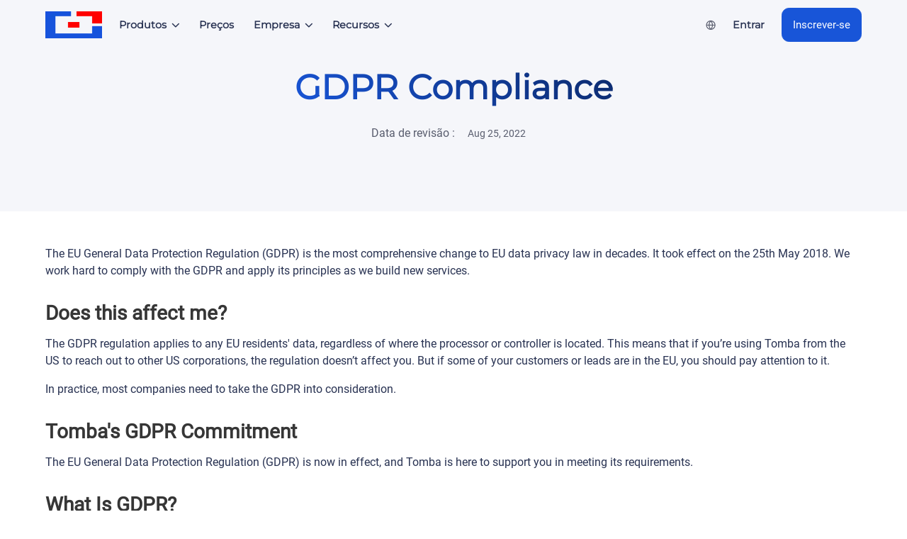

--- FILE ---
content_type: text/html; charset=utf-8
request_url: https://pt.tomba.io/gdpr
body_size: 13834
content:
<!DOCTYPE html><html  lang="pt" data-capo=""><head><meta charset="utf-8">
<meta name="viewport" content="width=device-width, initial-scale=1">
<title>GDPR Compliance | Tomba</title>
<link rel="preconnect" href="https://www.google-analytics.com">
<link rel="preconnect" href="https://www.googletagmanager.com">
<link rel="preconnect" href="https://accounts.google.com">
<link rel="preconnect" href="https://www.gstatic.com">
<link rel="preconnect" href="https://www.google.com">
<link rel="preconnect" href="https://fonts.gstatic.com">
<link rel="preconnect" href="https://widget.intercom.io">
<link rel="preconnect" href="https://analytics.google.com">
<link rel="preconnect" href="https://stats.g.doubleclick.net">
<style>img[data-v-222a2f49]{width:100%}img.inline[data-v-222a2f49]{display:inline-block}img.block[data-v-222a2f49]{display:block}</style>
<style>.title[data-v-571bfcc4]{color:var(--night);font-family:var(--font-alt)}.title.is-inverted[data-v-571bfcc4]{color:var(--title-color-inverted)}.title.is-0[data-v-571bfcc4],.title.is-8[data-v-571bfcc4]{font-size:4rem}.title.is-7[data-v-571bfcc4]{font-size:.9rem}.title.is-narrow[data-v-571bfcc4]{margin-bottom:0!important}.title.is-leading[data-v-571bfcc4]{margin-bottom:.5rem!important}.title.is-uppercase[data-v-571bfcc4]{text-transform:uppercase}.title.is-thin[data-v-571bfcc4]{font-weight:300}.title.is-semi[data-v-571bfcc4]{font-weight:600}.title.is-bold[data-v-571bfcc4]{font-weight:700}.title.is-bolder[data-v-571bfcc4]{font-weight:800}</style>
<style>.button[data-v-9c63b487]{background:var(--white);border-color:var(--border);color:var(--dark-text);font-family:var(--font);border-radius:.65rem;min-height:48px;font-size:.95rem;transition:all .3s}.button i[data-v-9c63b487]{vertical-align:middle}.button[data-v-9c63b487]:active,.button[data-v-9c63b487]:focus{border-color:var(--border-hover);color:var(--dark-text)}.button[data-v-9c63b487]:active,.button[data-v-9c63b487]:focus,.button[data-v-9c63b487]:focus:not(:active){box-shadow:var(--light-box-shadow)}.button[data-v-9c63b487]:hover{border-color:var(--border-hover)}.button.is-bold[data-v-9c63b487]{font-weight:500}.button.is-long-1[data-v-9c63b487]{min-width:110px}.button.is-long-2[data-v-9c63b487]{min-width:130px}.button.is-long-3[data-v-9c63b487]{min-width:150px}.button.is-medium[data-v-9c63b487]{padding-bottom:calc(.6em - 1px);font-size:1.1rem}.button.is-large[data-v-9c63b487]{padding-bottom:calc(.6em - 1px);font-size:1.25rem}.button.is-form[data-v-9c63b487]{height:40px;min-height:40px}.button.is-rounded[data-v-9c63b487]{border-radius:500rem;padding-left:1.5em;padding-right:1.5em}.button.is-light[data-v-9c63b487]{background:var(--night-light-10);border-color:var(--night-light-10);color:var(--dark-text)}.button.is-light[data-v-9c63b487]:hover{opacity:.6}.button.is-light.is-outlined[data-v-9c63b487]{border-color:var(--widget-grey);color:var(--white);background:0 0}.button.is-light.is-outlined[data-v-9c63b487]:hover{background:var(--white);color:var(--dark-text);opacity:1}.button.is-primary[data-v-9c63b487]{background:var(--primary);border-color:var(--primary);color:var(--white)}.button.is-primary[data-v-9c63b487]:hover{background:var(--primary-light-4);border-color:var(--primary-light-4);color:var(--white)}.button.is-primary.is-outlined[data-v-9c63b487]{color:var(--primary);background:0 0}.button.is-primary.is-outlined[data-v-9c63b487]:hover{background:var(--primary);color:var(--white-smoke)}.button.is-primary.is-elevated[data-v-9c63b487],.button.is-primary.is-raised[data-v-9c63b487]:hover{box-shadow:var(--primary-box-shadow)}</style>
<style>@media only screen and (max-width:767px){.buttons.is-stacked[data-v-05828b72]{flex-direction:column}.buttons.is-stacked[data-v-05828b72] .button{width:100%;margin:0}.buttons.is-stacked[data-v-05828b72] .button:not(:last-child){margin-bottom:.5rem!important}}</style>
<style>.error-nav[data-v-956b3e56]{z-index:3;width:100%;position:fixed;top:0;left:0}.error-nav .error-nav-inner[data-v-956b3e56]{justify-content:space-between;align-items:center;height:4rem;display:flex}.error-wrapper[data-v-956b3e56]{flex-direction:column;justify-content:center;align-items:center;padding:3rem 0;display:flex;position:relative;overflow:hidden}.error-wrapper .error-wrapper-inner[data-v-956b3e56]{width:100%;position:relative}.error-wrapper .error-wrapper-inner .underlay[data-v-956b3e56]{color:var(--title-color);font-family:var(--font);opacity:.1;z-index:0;font-size:26rem;font-weight:900;position:absolute;top:41%;left:50%;transform:translate(-50%,-50%)}.error-wrapper .error-wrapper-inner .error-image[data-v-956b3e56]{z-index:1;position:relative}.error-wrapper .error-wrapper-inner .error-image img[data-v-956b3e56]{width:100%;max-width:510px;margin:0 auto}.error-wrapper .error-wrapper-inner .error-content[data-v-956b3e56]{text-align:center;margin-top:1rem}@media only screen and (max-width:767px){.error-nav .error-nav-inner[data-v-956b3e56]{padding:0 1rem}.error-wrapper[data-v-956b3e56] .title{font-size:2rem}.error-wrapper .paragraph[data-v-956b3e56]{font-size:1rem!important}.error-wrapper .error-wrapper-inner .underlay[data-v-956b3e56]{font-size:12rem;top:36%}}@media only screen and (min-width:768px) and (max-width:1024px) and (orientation:portrait){.error-nav .error-nav-inner[data-v-956b3e56]{padding:0 1rem}}</style>
<style>svg[data-v-c4172139]{display:block}.mask-white[data-v-c4172139]{fill:var(--widget-grey)}.mask-grey[data-v-c4172139],.mask-primary[data-v-c4172139]{fill:var(--white)}</style>
<style>.hero.is-fullheight .hero-body,.hero.is-fullheight-with-navbar .hero-body,.hero.is-halfheight .hero-body{align-items:center;display:flex}.hero-home{background-color:#eff0f5}.hero{transition:background-color .3s;position:relative;overflow:hidden}.hero.is-grey{background:var(--widget-grey)}.hero.is-side.is-left .buttons .button,.hero.is-side.is-right .buttons .button{min-width:140px}.hero.is-center{text-align:center}.hero.is-center .hero-image-center{width:auto;max-height:380px;margin:0 auto;display:block}.hero.is-center .buttons{justify-content:center}.hero.is-center .buttons .button{min-width:140px}.hero video{background:#eff0f5;border-radius:12px;width:100%;display:block}.hero.has-top-bg{position:relative}.hero.has-top-bg.top-bg-left .top-bg,.hero.has-top-bg.top-bg-left .top-bg-alt{left:0}.hero.has-top-bg.top-bg-right .top-bg,.hero.has-top-bg.top-bg-right .top-bg-alt{right:0}.hero.has-top-bg .top-bg,.hero.has-top-bg .top-bg-alt{z-index:0;width:80%;height:auto;display:block;position:absolute;top:0}.hero.has-mask .hero-body{z-index:2;position:relative}.hero .hero-overlay{background-color:var(--dark-text);opacity:.6;z-index:0;width:100%;height:100%;position:absolute;top:0;left:0}.hero .hero-mask-wave{z-index:1;width:100%;height:auto;display:block;position:absolute;bottom:0;left:0}.hero .hero-foot{z-index:2;position:relative}.hero .hero-foot .tabs ul li{padding:0 1rem}.hero .hero-foot .tabs ul li img{width:110px;margin:0 auto;display:block}@media only screen and (max-width:767px){.hero.is-side .subtitle,.hero.is-side .title{text-align:center}.hero.is-side .buttons{justify-content:center}}@media only screen and (min-width:768px) and (max-width:1024px) and (orientation:portrait){.hero.is-fullheight{min-height:100vh;max-height:initital!important}.hero.is-side .subtitle,.hero.is-side .title{text-align:center}.hero.is-side .buttons{justify-content:center}}@media only screen and (min-width:768px) and (max-width:1024px) and (orientation:landscape){.hero.is-fullheight{max-height:initital!important;min-height:100vh!important}}@media only screen and (min-device-width:820px) and (max-device-height:1180px) and (-webkit-min-device-pixel-ratio:1.5) and (orientation:portrait){.hero.is-fullheight .columns{display:block}.hero.is-fullheight .columns .column{width:100%;margin:0!important}}@media only screen and (min-device-width:1024px) and (max-device-height:1366px) and (-webkit-min-device-pixel-ratio:1.5) and (orientation:portrait){.hero.is-fullheight .columns{display:block}.hero.is-fullheight .columns .column{width:100%;margin:0!important}}</style>
<style>.error-hero[data-v-299fec70] .hero-body{padding-top:0;padding-bottom:0}.error-hero.is-default[data-v-299fec70]{background-color:var(--white)}.error-hero.is-grey[data-v-299fec70]{background-color:var(--widget-grey)}.error-hero.is-primary[data-v-299fec70]{background-color:var(--primary-dark-12)}</style>
<style>.section[data-v-cb6eb323]{background:var(--white);background-repeat:no-repeat;background-size:cover;position:relative;overflow:hidden}.section .section-content[data-v-cb6eb323]{z-index:2;position:relative}.section .section-overlay[data-v-cb6eb323]{background-color:var(--dark-text);opacity:.6;z-index:0;width:100%;height:100%;position:absolute;top:0;left:0}.section.is-overflown[data-v-cb6eb323]{overflow:initial}.section.is-darker[data-v-cb6eb323]{background:var(--dark-bg)}.section.is-grey[data-v-cb6eb323]{background:var(--widget-grey)}.section.is-gradient[data-v-cb6eb323],.section.is-primary[data-v-cb6eb323]{background:var(--primary)}.section.is-gradient[data-v-cb6eb323]{background:linear-gradient(to right,var(--primary),var(--primary-dark-22))!important}.section.has-border-top[data-v-cb6eb323]{border-top:1px solid var(--border)}.section.has-border-bottom[data-v-cb6eb323]{border-bottom:1px solid var(--border)}.section.is-bottom-spaced[data-v-cb6eb323]{padding-bottom:6rem}.section.is-bottom-narrow[data-v-cb6eb323]{padding-bottom:0}.section.is-top-narrow[data-v-cb6eb323]{padding-top:0}</style>
<style>.footer[data-v-f1f2305b]{padding-top:6rem;padding-bottom:3rem;position:relative}.footer.has-cta[data-v-f1f2305b]{margin-top:6rem;padding-top:10rem}.footer.footer-light[data-v-f1f2305b]{background:var(--white)}.footer .columns[data-v-f1f2305b]{z-index:1;position:relative}.footer .columns.is-bordered[data-v-f1f2305b]{border-bottom:1px solid var(--border)}.footer .footer-column .footer-column-list li[data-v-f1f2305b]{padding:.25rem 0}.footer .footer-link[data-v-f1f2305b]{color:var(--medium-text);font-family:var(--font);padding:.25rem 0;font-weight:300;transition:color .3s}.footer .footer-link[data-v-f1f2305b]:hover{color:var(--primary)}.footer .social-block .socials[data-v-f1f2305b]{justify-content:flex-end;padding:.5rem 0;display:flex}.footer .social-block .socials .router-link[data-v-f1f2305b],.footer .social-block .socials a[data-v-f1f2305b]{color:var(--white);margin:0 .5rem;font-size:1rem}.footer .footer-logo-left[data-v-f1f2305b]{align-items:center;display:flex}.footer .footer-logo-left img[data-v-f1f2305b]{width:100%;max-width:36px;display:block}.footer .footer-logo-left .footer-logo-text[data-v-f1f2305b]{color:var(--white);font-family:var(--font-alt);text-transform:uppercase;margin-left:.5rem;margin-right:1.5rem;font-size:1rem;font-weight:300}@media only screen and (max-width:767px){.footer[data-v-f1f2305b]{text-align:center}.footer.has-cta[data-v-f1f2305b]{margin-top:12rem}.footer .social-block .socials[data-v-f1f2305b]{justify-content:center}}@media only screen and (min-width:768px) and (max-width:1024px) and (orientation:portrait){.footer[data-v-f1f2305b]{text-align:center}.footer .footer-columns[data-v-f1f2305b]{display:flex;padding-bottom:0!important}.footer .columns[data-v-f1f2305b]{padding-top:2rem!important;padding-bottom:2rem!important}.footer .columns .is-one-fifth[data-v-f1f2305b]{text-align:center}}.copyright[data-v-f1f2305b]{border-color:#0000001a;border-top-style:solid;border-top-width:1px;justify-content:space-between;align-items:center;margin-top:2rem;padding:15px}.sharing-options[data-v-f1f2305b],.sharing-options>a[data-v-f1f2305b]{justify-content:center;display:flex}.sharing-options>a[data-v-f1f2305b]{border:1px solid var(--border);border-radius:50%;align-items:center;width:30px;height:30px;margin:0 .75rem;transition:border .3s}.sharing-options>a i[data-v-f1f2305b]{color:var(--title-color);font-size:1rem;transition:color .3s}.sharing-options>a[data-v-f1f2305b]:hover{border-color:var(--primary)}.sharing-options>a:hover i[data-v-f1f2305b]{color:var(--primary)}</style>
<style>.gdpr[data-v-10ed8fce]{z-index:120;background:#fff;border-top:1px solid #e9e9e9;width:100%;padding:10px 16px;position:fixed;bottom:0;right:0;box-shadow:0 0 24px #0000001a}.bota[data-v-10ed8fce]{color:#000;justify-content:space-between;align-items:center;width:100%;max-width:75rem;height:4rem;margin:0 auto;padding:0 1.5rem;display:flex}.bota .mess[data-v-10ed8fce]{margin-right:1rem;font-size:1rem;font-weight:500}@media screen and (max-width:767px){.bota[data-v-10ed8fce]{height:auto;padding:.5rem 1.5rem;font-size:.875rem}}</style>
<style>.navbar[data-v-e3ebb498]{transition:all .3s}.navbar[data-v-e3ebb498],.navbar .navbar-brand[data-v-e3ebb498]{height:70px}.navbar .navbar-brand .navbar-logo[data-v-e3ebb498]{width:100%;max-width:110px;max-height:38px;display:block}.navbar .navbar-brand .navbar-logo-text[data-v-e3ebb498]{color:var(--dark-text);font-family:var(--font-alt);text-transform:uppercase;margin-left:.75rem;margin-right:1rem;font-size:1.1rem;font-weight:300}.navbar .navbar-brand .navbar-burger[data-v-e3ebb498]{background:0 0;justify-content:center;align-items:center;width:70px;height:70px;display:none}.navbar .navbar-menu[data-v-e3ebb498]{box-shadow:none}.navbar .navbar-menu.is-active[data-v-e3ebb498]{background:var(--white)}.navbar .navbar-item[data-v-e3ebb498]{color:var(--dark-text);font-family:var(--font-alt);background:0 0;border:none;font-size:.9rem;font-weight:600;transition:color .3s}.navbar .navbar-item.router-link-exact-active[data-v-e3ebb498]{color:var(--primary)}.navbar .navbar-item.router-link-exact-active.has-naver[data-v-e3ebb498]:before{background:var(--primary)}.navbar .navbar-item.is-selected>i[data-v-e3ebb498]{transform:rotate(180deg)!important}.navbar .navbar-item[data-v-e3ebb498]:hover,.navbar .navbar-item:hover .has-naver[data-v-e3ebb498]{color:var(--primary)}.navbar .navbar-item:hover .has-naver[data-v-e3ebb498]:before{transform-origin:0;transform:scale(1)}.navbar .navbar-item.has-dropdown .navbar-link[data-v-e3ebb498]{color:var(--medium-text)}.navbar .navbar-item.has-dropdown .navbar-link[data-v-e3ebb498]:hover{color:var(--primary)}.navbar .navbar-item.has-dropdown .navbar-dropdown[data-v-e3ebb498]{width:240px}.navbar .navbar-item .has-naver[data-v-e3ebb498]{position:relative}.navbar .navbar-item .has-naver[data-v-e3ebb498]:before{background:var(--primary);content:"";transform-origin:100%;border-radius:50px;width:50%;height:3px;transition:transform .4s cubic-bezier(.4,0,.2,1);position:absolute;top:-4px;left:2px;transform:scaleX(0)}.navbar .navbar-item>.social-item[data-v-e3ebb498]{color:var(--medium-text);transition:color .3s}.navbar .navbar-item>.social-item[data-v-e3ebb498]:hover{color:var(--primary)}.navbar .navbar-item>.button[data-v-e3ebb498]{min-width:110px;min-height:48px}.navbar .navbar-item>i[data-v-e3ebb498]{vertical-align:middle;font-size:1.1rem;transition:transform .3s}.navbar.is-fade[data-v-e3ebb498]{background:0 0}.navbar.is-fade.is-scrolled[data-v-e3ebb498]{background:var(--white);box-shadow:0 1px 12px #00000014}.navbar.is-solid[data-v-e3ebb498]{background:var(--white);box-shadow:none}.navbar.is-solid .navbar-menu[data-v-e3ebb498]{border-bottom:1px solid var(--border)}.navbar.is-inverted:not(.is-solid):not(.is-scrolled) .navbar-brand .navbar-logo[data-v-e3ebb498]{filter:brightness(0)invert()}.navbar.is-inverted:not(.is-solid):not(.is-scrolled) .navbar-item[data-v-e3ebb498]{color:#ffffffe6}.navbar.is-fixed-top[data-v-e3ebb498]{z-index:32}[data-v-e3ebb498] .megamenu{background:var(--white);border-top:1px solid var(--border);opacity:0;pointer-events:none;width:100%;transition:opacity .3s,transform .3s;position:fixed;top:69px;left:0;transform:translateY(10px);box-shadow:0 15px 15px #00000012}[data-v-e3ebb498] .megamenu.is-active{opacity:1;pointer-events:all;transform:translateY(0)}[data-v-e3ebb498] .megamenu .megamenu-inner{padding:60px 0 80px;position:relative}[data-v-e3ebb498] .megamenu .megamenu-inner .close-button{color:var(--dark-text);background:0 0;border:none;outline:none;justify-content:center;align-items:center;width:38px;height:38px;padding:0;font-size:1.75rem;display:none;position:absolute;top:10px;right:10px}[data-v-e3ebb498] .megamenu .megamenu-inner .megamenu-block.is-left-bordered{border-left:1px solid var(--border);padding-left:2rem}[data-v-e3ebb498] .megamenu .megamenu-inner .megamenu-block .media .media-left.is-bolt{color:#ffb921}[data-v-e3ebb498] .megamenu .megamenu-inner .megamenu-block .media .media-left.is-company{color:var(--success)}[data-v-e3ebb498] .megamenu .megamenu-inner .megamenu-block .media .media-left.is-resources{color:#f16036}[data-v-e3ebb498] .megamenu .megamenu-inner .megamenu-block .media .media-left i{font-size:2.25rem}[data-v-e3ebb498] .megamenu .megamenu-inner .megamenu-block .media .media-content .tag{margin-bottom:.5rem}[data-v-e3ebb498] .megamenu .megamenu-inner .megamenu-block .media .media-content span{color:var(--dark-text);font-family:var(--font-alt);margin-bottom:1.25rem;font-size:1.25rem;font-weight:600}[data-v-e3ebb498] .megamenu .megamenu-inner .megamenu-block .media .media-content p{color:var(--medium-text);font-family:var(--font);margin-bottom:1rem}[data-v-e3ebb498] .megamenu .megamenu-inner .megamenu-block .media .media-content a{font-family:var(--font);font-weight:500;transition:color .3s}[data-v-e3ebb498] .megamenu .megamenu-inner .megamenu-block .media .media-content a i{vertical-align:middle;transition:transform .3s}[data-v-e3ebb498] .megamenu .megamenu-inner .megamenu-block .media .media-content a:hover{color:var(--primary-light-16)}[data-v-e3ebb498] .megamenu .megamenu-inner .megamenu-block .media .media-content a:hover i{transform:translate(.25rem)}[data-v-e3ebb498] .megamenu .megamenu-inner .megamenu-block span{color:var(--dark-text);font-family:var(--font-alt);text-transform:uppercase;margin-bottom:.75rem;font-size:.8rem;font-weight:600}[data-v-e3ebb498] .megamenu .megamenu-inner .megamenu-block li{margin-bottom:.25rem;position:relative}[data-v-e3ebb498] .megamenu .megamenu-inner .megamenu-block li:before{background:var(--primary);content:"";border-radius:20rem;width:3px;height:0;transition:height .3s,transform .3s;position:absolute;top:15%;left:0}[data-v-e3ebb498] .megamenu .megamenu-inner .megamenu-block li:hover .list-link{color:var(--primary);transform:translate(.5rem)}[data-v-e3ebb498] .megamenu .megamenu-inner .megamenu-block li:hover:before{height:70%}[data-v-e3ebb498] .megamenu .megamenu-inner .megamenu-block .list-link{color:var(--medium-text);font-family:var(--font);margin-bottom:.5rem;font-size:.9rem;transition:color .3s,transform .3s;display:block;position:relative}[data-v-e3ebb498] .megamenu .megamenu-inner .megamenu-block a i{vertical-align:middle;margin-left:.5rem}[data-v-e3ebb498] .megamenu .megamenu-inner .megamenu-block .image-block{position:relative}[data-v-e3ebb498] .megamenu .megamenu-inner .megamenu-block .image-block img{-o-object-fit:cover;object-fit:cover;border-radius:.95rem;display:block;position:relative}[data-v-e3ebb498] .megamenu .megamenu-inner .megamenu-block .image-block .inner-block{background:var(--white);border:1px solid var(--border);box-shadow:var(--light-box-shadow);z-index:1;border-radius:.75rem;width:90%;margin:0 auto;padding:.75rem 1.25rem;position:absolute;bottom:-1rem;left:0;right:0}@media only screen and (max-width:1024px){.navbar.is-centered:not(.no-nav) .navbar-brand[data-v-e3ebb498]{display:flex}.navbar.is-centered:not(.no-nav) .navbar-menu .navbar-center[data-v-e3ebb498]{display:none!important}.navbar.is-centered.no-nav .navbar-menu[data-v-e3ebb498]{box-shadow:none!important;background:0 0!important;padding:0!important;display:flex!important}}@media only screen and (max-width:980px){.navbar .navbar-brand .navbar-burger[data-v-e3ebb498]{display:flex!important}}@media only screen and (max-width:767px){.navbar .navbar-brand .navbar-burger[data-v-e3ebb498]{display:flex}.navbar .navbar-menu .navbar-item[data-v-e3ebb498]{margin:0 auto}.navbar .navbar-menu .navbar-item.has-dropdown .navbar-dropdown[data-v-e3ebb498]{width:100%}.navbar .navbar-menu .navbar-item[data-v-e3ebb498] .custom-toggle{max-width:44px;margin:0 auto;padding:1rem 0}.navbar .navbar-menu .navbar-item .button[data-v-e3ebb498]{width:100%;min-height:46px}.navbar[data-v-e3ebb498] .megamenu{top:0}.navbar[data-v-e3ebb498] .megamenu .megamenu-inner .close-button{display:flex}.navbar[data-v-e3ebb498] .megamenu .megamenu-inner .megamenu-block.is-left-bordered{border-left:none;padding-left:0}.navbar[data-v-e3ebb498] .megamenu .megamenu-inner .megamenu-block .media{flex-direction:column;margin-left:3rem}}@media only screen and (min-width:768px) and (max-width:1024px) and (orientation:portrait){.navbar .navbar-brand .navbar-burger[data-v-e3ebb498]{display:flex}.navbar .navbar-menu[data-v-e3ebb498]{max-width:100%}.navbar .navbar-menu .navbar-item[data-v-e3ebb498]{margin:0 auto}.navbar .navbar-menu .navbar-item.has-dropdown .navbar-dropdown[data-v-e3ebb498]{width:100%}.navbar .navbar-menu .navbar-item[data-v-e3ebb498] .custom-toggle{max-width:44px;margin:0 auto;padding:1rem 0}.navbar .navbar-menu .navbar-item .button[data-v-e3ebb498]{width:100%;min-height:46px}.navbar[data-v-e3ebb498] .megamenu{top:0}.navbar[data-v-e3ebb498] .megamenu .megamenu-inner .close-button{display:flex;top:30px;right:30px}.navbar[data-v-e3ebb498] .megamenu .megamenu-inner .megamenu-block.is-left-bordered{border-left:none;padding-left:0}.navbar[data-v-e3ebb498] .megamenu .megamenu-inner .megamenu-block .media{flex-direction:column;margin-left:3rem}}@media only screen and (min-device-width:1024px) and (max-device-height:1366px) and (-webkit-min-device-pixel-ratio:1.5) and (orientation:portrait){.navbar .navbar-brand .navbar-burger[data-v-e3ebb498]{display:none!important}}</style>
<style>.hamburger span[data-v-4eb2312e],.hamburger[data-v-4eb2312e]:after,.hamburger[data-v-4eb2312e]:before{background-color:var(--light-text);border-radius:0;width:.75em;height:.05em;display:block;position:absolute;top:50%;left:.125em}.hamburger[data-v-4eb2312e]{-webkit-user-select:none;user-select:none;-webkit-touch-callout:none;cursor:pointer;touch-action:manipulation;background-color:#0000;border:0;outline:none;width:1em;height:1em;padding:0;font-size:1.6rem;display:inline-block;position:relative}.hamburger span[data-v-4eb2312e]{margin-top:-.025em}.hamburger[data-v-4eb2312e]:before{content:"";margin-top:.225em}.hamburger[data-v-4eb2312e]:after{content:"";margin-top:-.275em}.style-1 span[data-v-4eb2312e],.style-1[data-v-4eb2312e]:after,.style-1[data-v-4eb2312e]:before{transition:all .25s ease-in-out}.style-1.open[data-v-4eb2312e]:before{margin-top:-.025em;transform:rotate(135deg)}.style-1.open[data-v-4eb2312e]:after{margin-top:-.025em;transform:rotate(-135deg)}.style-1.open span[data-v-4eb2312e]{opacity:0;transform:translate(150%)}</style>
<style>.footer-cta[data-v-f0b80cad]{background:linear-gradient(15deg,var(--primary),var(--primary-dark-16),var(--primary));z-index:1;background-repeat:no-repeat,no-repeat;background-size:100% 100%,auto;border-radius:1.25rem;width:100%;max-width:1140px;margin:0 auto;padding:3.5rem;position:absolute;top:-22.5%;left:0;right:0}.footer-cta .title[data-v-f0b80cad]{opacity:1!important}.footer-cta[data-v-f0b80cad] .subtitle,.footer-cta .field[data-v-f0b80cad]{color:var(--white-smoke)}.footer-cta .field.is-grouped[data-v-f0b80cad]{justify-content:flex-end}.footer-cta .buttons .button[data-v-f0b80cad]{min-width:140px}@media only screen and (max-width:767px){.footer-cta[data-v-f0b80cad]{width:calc(100% - 2rem);margin:0 1rem;padding:2rem;top:-12.5%}.footer-cta[data-v-f0b80cad] .title{font-size:1.75rem}.footer-cta .buttons[data-v-f0b80cad]{margin-bottom:0}.footer-cta .buttons .button[data-v-f0b80cad]{width:100%}.footer-cta .field[data-v-f0b80cad]{display:none}}@media only screen and (min-width:768px) and (max-width:1024px) and (orientation:portrait){.footer-cta[data-v-f0b80cad]{width:calc(100% - 2rem);margin:0 1rem;top:-17.5%}.footer-cta[data-v-f0b80cad] .title{font-size:1.75rem}}@media only screen and (min-width:768px) and (max-width:1024px) and (orientation:landscape){.footer-cta[data-v-f0b80cad]{width:calc(100% - 2rem);margin:0 1rem;top:-12.5%}.footer-cta[data-v-f0b80cad] .title{font-size:1.75rem}}</style>
<style>.subtitle[data-v-becba848]{color:var(--black);font-family:var(--font)}.subtitle.is-inverted[data-v-becba848]{color:var(--title-color-inverted)!important}.subtitle.is-narrow[data-v-becba848]{margin-bottom:0!important}.subtitle.is-leading[data-v-becba848]{margin-bottom:.5rem!important}.subtitle.is-uppercase[data-v-becba848]{text-transform:uppercase}.subtitle.is-thin[data-v-becba848]{font-weight:300}.subtitle.is-heavy[data-v-becba848]{font-weight:600}.subtitle.is-bold[data-v-becba848]{font-weight:700}.subtitle.is-bolder[data-v-becba848]{font-weight:800}</style>
<style>.navbar-item.has-dropdown .navbar-link[data-v-b0b8b1d0]{color:var(--medium-text)}.navbar-item.has-dropdown .navbar-link .tomba[data-v-b0b8b1d0]{margin-left:.25rem;transition:transform .3s}.navbar-item.has-dropdown .navbar-link:hover .tomba[data-v-b0b8b1d0]{transform:rotate(180deg)}.navbar-item.has-dropdown .navbar-dropdown[data-v-b0b8b1d0]{background:var(--white);border:1px solid var(--border);box-shadow:var(--light-box-shadow);min-width:210px;padding:.75rem 0}.navbar-item.has-dropdown .navbar-dropdown[data-v-b0b8b1d0] .navbar-item{color:var(--medium-text);border-radius:.5rem;margin:0 .75rem;padding:.5rem .75rem;transition:background-color .3s}.navbar-item.has-dropdown .navbar-dropdown[data-v-b0b8b1d0] .navbar-item:hover{color:var(--primary);background:var(--widget-grey)!important}.navbar-item.has-dropdown .navbar-dropdown[data-v-b0b8b1d0] .navbar-divider{background:var(--border)}.navbar-item.has-dropdown .navbar-dropdown.is-boxed[data-v-b0b8b1d0]{border-radius:.75rem}.is-inverted .navbar-item.has-dropdown .navbar-link[data-v-b0b8b1d0]{color:var(--white-smoke)}.is-scrolled .navbar-item.has-dropdown .navbar-link[data-v-b0b8b1d0],.is-solid .navbar-item.has-dropdown .navbar-link[data-v-b0b8b1d0]{color:var(--medium-text)}@media only screen and (max-width:767px){.navbar-item.has-dropdown .navbar-link[data-v-b0b8b1d0]{display:none}.navbar-item.has-dropdown .navbar-dropdown[data-v-b0b8b1d0]{box-shadow:none;border:none;padding-top:0}.navbar-item.has-dropdown .navbar-dropdown[data-v-b0b8b1d0] .navbar-item{font-size:1rem}.navbar-item.has-dropdown .navbar-dropdown[data-v-b0b8b1d0] .navbar-item.is-flex{margin-bottom:.5rem}}@media only screen and (min-width:768px) and (max-width:1024px) and (orientation:portrait){.navbar-item.has-dropdown .navbar-link[data-v-b0b8b1d0]{display:none}.navbar-item.has-dropdown .navbar-dropdown[data-v-b0b8b1d0]{box-shadow:none;border:none;padding-top:0}.navbar-item.has-dropdown .navbar-dropdown[data-v-b0b8b1d0] .navbar-item{font-size:1rem}.navbar-item.has-dropdown .navbar-dropdown[data-v-b0b8b1d0] .navbar-item.is-flex{margin-bottom:.5rem}}</style>
<style>.avatar[data-v-ae50788c]{display:inline-block;position:relative}.avatar .avatar-image[data-v-ae50788c]{border-radius:50%;width:38px;min-width:38px;height:38px;display:block}.avatar .avatar-badge[data-v-ae50788c]{border:2px solid var(--white);border-radius:50%;width:18px;height:18px;position:absolute;bottom:-.1rem;right:-.1rem}.avatar.is-small .avatar-image[data-v-ae50788c]{width:28px;min-width:28px;height:28px}.avatar.is-small .avatar-badge[data-v-ae50788c]{width:12px;height:12px;bottom:-.05rem;right:-.05rem}.avatar.is-small.is-squared .avatar-image[data-v-ae50788c]{border-radius:.5rem}.avatar.is-small.is-squared .avatar-badge[data-v-ae50788c]{bottom:-.15rem!important;right:-.15rem!important}.avatar.is-medium .avatar-image[data-v-ae50788c]{width:48px;min-width:48px;height:48px}.avatar.is-medium .avatar-badge[data-v-ae50788c]{width:22px;height:22px;bottom:-.1rem;right:-.1rem}.avatar.is-medium.is-squared .avatar-image[data-v-ae50788c]{border-radius:.85rem}.avatar.is-medium.is-squared .avatar-badge[data-v-ae50788c]{bottom:-.25rem!important;right:-.25rem!important}.avatar.is-large .avatar-image[data-v-ae50788c]{width:62px;min-width:62px;height:62px}.avatar.is-large .avatar-badge[data-v-ae50788c]{border-width:3px;width:28px;height:28px;bottom:-.02rem;right:-.02rem}.avatar.is-large.is-squared .avatar-image[data-v-ae50788c]{border-radius:1rem}.avatar.is-large.is-squared .avatar-badge[data-v-ae50788c]{bottom:-.25rem!important;right:-.25rem!important}.avatar.is-big .avatar-image[data-v-ae50788c]{width:80px;min-width:80px;height:80px}.avatar.is-big .avatar-badge[data-v-ae50788c]{border-width:3px;width:34px;height:34px;bottom:.02rem;right:.02rem}.avatar.is-big.is-squared .avatar-image[data-v-ae50788c]{border-radius:1.25rem}.avatar.is-big.is-squared .avatar-badge[data-v-ae50788c]{bottom:-.25rem!important;right:-.25rem!important}.avatar.is-xl .avatar-image[data-v-ae50788c]{width:100px;min-width:100px;height:100px}.avatar.is-xl .avatar-badge[data-v-ae50788c]{border-width:4px;width:38px;height:38px;bottom:.1rem;right:.1rem}.avatar.is-xl.is-squared .avatar-image[data-v-ae50788c]{border-radius:1.5rem}.avatar.is-xl.is-squared .avatar-badge[data-v-ae50788c]{bottom:-.25rem!important;right:-.25rem!important}.avatar.is-squared .avatar-image[data-v-ae50788c]{border-radius:.75rem}</style>
<style>.side-section.is-bordered[data-v-b04e17f7]{border-bottom:1px solid var(--border)}.side-section.is-inverted.is-bordered[data-v-b04e17f7]{border-bottom-color:var(--dark-border)}.spinner-container[data-v-b04e17f7]{position:relative}.spinner-container .spinner-base[data-v-b04e17f7]{opacity:0}.spinner-container .spinner-layer[data-v-b04e17f7]{position:absolute;top:0;left:0}.spinner-container .spinner-layer.layer-1[data-v-b04e17f7]{animation:48s linear infinite rotation}.spinner-container .spinner-layer.layer-2[data-v-b04e17f7]{animation:34s linear infinite rotation}.spinner-container .spinner-layer.layer-3[data-v-b04e17f7]{animation:21s linear infinite rotation}i[data-v-b04e17f7]{vertical-align:middle;transition:transform .3s}.action-link[data-v-b04e17f7]{margin-right:.75rem;font-weight:500}.action-link[data-v-b04e17f7]:hover,.action-link:hover+i[data-v-b04e17f7]{color:var(--primary);opacity:.7}.action-link:hover+i[data-v-b04e17f7]{transform:translate(5px)!important}@media only screen and (min-width:768px) and (max-width:1024px) and (orientation:portrait){.spinner-container[data-v-b04e17f7]{max-width:360px;margin:0 auto}}@media only screen and (min-width:768px) and (max-width:1024px) and (orientation:landscape){.side-section[data-v-b04e17f7] .title.is-2{font-size:2rem}}</style>
<style>.hero[data-v-b03eed50]{position:static!important}</style>
<style>.tag[data-v-28ef2a7f]:not(body){font-family:var(--font);height:2em;line-height:2;display:inline-block}.tag[data-v-28ef2a7f]:not(body):not(.is-primary):not(.is-success):not(.is-info):not(.is-warning):not(.is-danger):not(.is-green):not(.is-blue):not(.is-orange):not(.is-purple):not(.is-solid){background:var(--widget-grey);color:var(--dark-text)}.tag:not(body).is-curved[data-v-28ef2a7f],.tag:not(body).is-rounded[data-v-28ef2a7f]{padding-left:1em;padding-right:1em}.tag:not(body).is-curved[data-v-28ef2a7f]{border-radius:.5rem}.tag:not(body).is-elevated[data-v-28ef2a7f]{box-shadow:var(--light-box-shadow)}.tag:not(body).is-solid[data-v-28ef2a7f]{background:var(--white);border:1px solid var(--border);color:var(--light-text);line-height:1.8}.tag:not(body).is-primary.is-elevated[data-v-28ef2a7f]{box-shadow:var(--primary-box-shadow)}.tag:not(body).is-primary.is-outlined[data-v-28ef2a7f]{border:1px solid var(--primary);color:var(--primary);background:0 0!important}.tag:not(body).is-success[data-v-28ef2a7f]{color:var(--white)}.tag:not(body).is-success.is-elevated[data-v-28ef2a7f]{box-shadow:var(--success-box-shadow)}.tag:not(body).is-success.is-outlined[data-v-28ef2a7f]{border:1px solid var(--success);color:var(--success);background:0 0!important}.tag:not(body).is-info.is-elevated[data-v-28ef2a7f]{box-shadow:var(--info-box-shadow)}.tag:not(body).is-info.is-outlined[data-v-28ef2a7f]{border:1px solid var(--info);color:var(--info);background:0 0!important}.tag:not(body).is-warning.is-elevated[data-v-28ef2a7f]{box-shadow:var(--warning-box-shadow)}.tag:not(body).is-warning.is-outlined[data-v-28ef2a7f]{border:1px solid var(--warning);color:var(--warning);background:0 0!important}.tag:not(body).is-danger.is-elevated[data-v-28ef2a7f]{box-shadow:var(--danger-box-shadow)}.tag:not(body).is-danger.is-outlined[data-v-28ef2a7f]{border:1px solid var(--danger);color:var(--danger);background:0 0!important}.tag:not(body).is-blue[data-v-28ef2a7f]{background:var(--blue);color:var(--white)}.tag:not(body).is-blue.is-elevated[data-v-28ef2a7f]{box-shadow:var(--blue-box-shadow)}.tag:not(body).is-blue.is-outlined[data-v-28ef2a7f]{border:1px solid var(--blue);color:var(--blue);background:0 0!important}.tag:not(body).is-green[data-v-28ef2a7f]{background:var(--green);color:var(--white)}.tag:not(body).is-green.is-elevated[data-v-28ef2a7f]{box-shadow:var(--green-box-shadow)}.tag:not(body).is-green.is-outlined[data-v-28ef2a7f]{border:1px solid var(--green);color:var(--green);background:0 0!important}.tag:not(body).is-purple[data-v-28ef2a7f]{background:var(--purple);color:var(--white)}.tag:not(body).is-purple.is-elevated[data-v-28ef2a7f]{box-shadow:var(--purple-box-shadow)}.tag:not(body).is-purple.is-outlined[data-v-28ef2a7f]{border:1px solid var(--purple);color:var(--purple);background:0 0!important}.tag:not(body).is-orange[data-v-28ef2a7f]{background:var(--orange);color:var(--white)}.tag:not(body).is-orange.is-elevated[data-v-28ef2a7f]{box-shadow:var(--orange-box-shadow)}.tag:not(body).is-orange.is-outlined[data-v-28ef2a7f]{border:1px solid var(--orange);color:var(--orange);background:0 0!important}</style>
<link rel="stylesheet" href="/_nuxt/entry.CaZI2nn3.css" crossorigin>
<link rel="stylesheet" href="/_nuxt/Tag.CfaF8_yQ.css" crossorigin>
<link rel="stylesheet" href="/_nuxt/AvatarSimple.D0doBtAE.css" crossorigin>
<link rel="stylesheet" href="/_nuxt/Subtitle.CU9bonrk.css" crossorigin>
<link rel="stylesheet" href="/_nuxt/ActionLink.MRT0h_J9.css" crossorigin>
<link rel="preload" as="font" type="font/woff2" href="/assets/fonts/Montserrat-100-10.woff2" crossorigin>
<link rel="preload" as="font" type="font/woff2" href="/assets/fonts/Roboto-400-22.woff2" crossorigin>
<link rel="preload" as="font" type="font/woff" href="/assets/fonts/tomba.woff" crossorigin>
<link rel="preload" as="font" type="font/ttf" href="/assets/fonts/tomba.ttf" crossorigin>
<script src="https://accounts.google.com/gsi/client" defer></script>
<link rel="dns-prefetch" href="https://www.googletagmanager.com">
<link rel="dns-prefetch" href="https://www.gstatic.com">
<link rel="dns-prefetch" href="https://www.google.com">
<link rel="dns-prefetch" href="https://fonts.gstatic.com">
<link rel="dns-prefetch" href="https://www.google-analytics.com">
<link rel="dns-prefetch" href="https://accounts.google.com">
<link rel="dns-prefetch" href="https://widget.intercom.io">
<link rel="dns-prefetch" href="https://analytics.google.com">
<link rel="dns-prefetch" href="https://stats.g.doubleclick.net">
<meta property="og:type" content="website">
<meta property="og:site_name" content="Tomba">
<meta content="twitter:creator" name="tombaio">
<meta content="Tomba" name="apple-mobile-web-app-title">
<meta content="#fff" name="theme-color">
<link rel="icon" type="image/png" href="/favicon.png">
<link rel="icon" type="image/x-icon" href="/favicon.ico">
<link rel="icon" type="image/svg+xml" href="/logo.svg">
<link rel="chrome-webstore-item" href="https://chromewebstore.google.com/detail/tomba-email-finder-email/icmjegjggphchjckknoooajmklibccjb">
<link rel="stylesheet " href="/assets/style.css">
<link rel="manifest" href="/manifest.webmanifest">
<script>window.intercomSettings = {
    api_base: "https://api-iam.intercom.io",
    app_id: "u7emjso2",
  };</script>
<script>  // We pre-filled your app ID in the widget URL: 'https://widget.intercom.io/widget/u7emjso2'
  (function(){var w=window;var ic=w.Intercom;if(typeof ic==="function"){ic('reattach_activator');ic('update',w.intercomSettings);}else{var d=document;var i=function(){i.c(arguments);};i.q=[];i.c=function(args){i.q.push(args);};w.Intercom=i;var l=function(){var s=d.createElement('script');s.type='text/javascript';s.async=true;s.src='https://widget.intercom.io/widget/u7emjso2';var x=d.getElementsByTagName('script')[0];x.parentNode.insertBefore(s,x);};if(document.readyState==='complete'){l();}else if(w.attachEvent){w.attachEvent('onload',l);}else{w.addEventListener('load',l,false);}}})();</script>
<script>const queryParams=["ref", "via"];function checkQueryParamsAndLoadScript(){let e=new URLSearchParams(window.location.search),t=queryParams.some(t=>e.has(t));t&&loadScript()}function loadScript(){!function(e,t,r,a,s,n){function o(){var e={a:arguments,q:[]},t=this.push(e);return"number"!=typeof t?t:o.bind(e.q)}e.__partnerObject=s,o.q=o.q||[],e[s]=e[s]||o.bind(o.q),e[s].q=e[s].q||o.q,n=t.createElement(r);var c=t.getElementsByTagName(r)[0];n.async=1,n.src=a+"?v"+~~(new Date().getTime()/1e6),c.parentNode.insertBefore(n,c)}(window,document,"script","https://app.partnero.com/js/universal.js","po"),po("settings","assets_host","https://assets.partnero.com"),po("program","AKRHFWPC","load")}checkQueryParamsAndLoadScript();</script>
<script id="organization-json-ld" type="application/ld+json">{"@context":"https://schema.org","@type":"Organization","name":"Tomba","url":"https://tomba.io","logo":"https://tomba.io/logo.png","sameAs":["https://twitter.com/tombaplatforum","https://www.facebook.com/tombaplatforum","https://www.linkedin.com/company/tomba-io/","https://youtube.com/@tombaio","https://github.com/tomba-io"]}</script>
<link rel="canonical" href="https://pt.tomba.io/gdpr">
<meta property="og:image:type" content="image/png">
<meta property="twitter:card" content="summary_large_image">
<meta property="og:image:width" content="1200">
<meta property="twitter:image:width" content="1200">
<meta property="og:image:height" content="600">
<meta property="twitter:image:height" content="600">
<meta property="og:locale" content="pt">
<meta property="og:url" content="https://pt.tomba.io/gdpr">
<meta name="description" content="The EU General Data Protection Regulation (GDPR) is the most comprehensive change to EU data privacy law in decades. It took effect on the 25th May 2018.">
<meta property="og:image" content="https://tomba.io/social.blue.png">
<meta name="twitter:title" content="GDPR Compliance">
<meta property="og:title" content="GDPR Compliance">
<meta name="twitter:description" content="The EU General Data Protection Regulation (GDPR) is the most comprehensive change to EU data privacy law in decades. It took effect on the 25th May 2018.">
<meta property="og:description" content="The EU General Data Protection Regulation (GDPR) is the most comprehensive change to EU data privacy law in decades. It took effect on the 25th May 2018.">
<meta name="twitter:image" content="https://tomba.io/social.blue.png">
<script type="module" src="/_nuxt/0ItPCdM7.js" crossorigin></script>
<script id="unhead:payload" type="application/json">{"titleTemplate":"%s | Tomba"}</script>
<link rel="preload" as="fetch" fetchpriority="low" crossorigin="anonymous" href="/_nuxt/builds/meta/0ed9b3e0-afc5-4274-840c-9d8ec6fe37be.json"></head><body><div id="__nuxt"><!--[--><div class="tomba-loading" style="position:fixed;top:0;right:0;left:0;pointer-events:none;width:0%;height:3px;opacity:0;background:linear-gradient(91deg,#4285eb,#120b2a);background-size:Infinity% auto;transition:width 0.1s, height 0.4s, opacity 0.4s;z-index:999999;"></div><nav class="navbar is-transparent is-fixed-top is-fade" aria-label="main navigation" data-v-e3ebb498><div class="container" data-v-e3ebb498><div class="navbar-brand" data-v-e3ebb498><a href="/" class="navbar-item" title="Casa Tomba" data-v-e3ebb498><img onerror="this.setAttribute(&#39;data-error&#39;, 1)" width="80" height="80" alt="Logotipo do Tomba" data-nuxt-img srcset="/_ipx/f_webp&amp;q_70&amp;s_80x80/logo.png 1x, /_ipx/f_webp&amp;q_70&amp;s_160x160/logo.png 2x" class="navbar-logo" title="Logotipo do Tomba" src="/_ipx/f_webp&amp;q_70&amp;s_80x80/logo.png" data-v-e3ebb498></a><div class="navbar-burger" data-v-e3ebb498><button class="hamburger style-1" aria-label="Hamburger" data-v-e3ebb498 data-v-4eb2312e><span data-v-4eb2312e></span></button></div></div><div class="navbar-menu b-centered-mobile b-centered-tablet-p" data-v-e3ebb498><div class="navbar-start" data-v-e3ebb498><a role="button" class="navbar-item" tabindex="0" data-v-e3ebb498><span class="has-naver mr-1" data-v-e3ebb498>Produtos</span><i class="tomba-chevron-down" data-v-e3ebb498></i></a><a href="/pricing" class="navbar-item" tabindex="0" title="Preços" data-v-e3ebb498><span class="has-naver mr-1" data-v-e3ebb498>Preços</span></a><a role="button" class="navbar-item" tabindex="0" data-v-e3ebb498><span class="has-naver mr-1" data-v-e3ebb498>Empresa</span><i class="tomba-chevron-down" data-v-e3ebb498></i></a><a role="button" class="navbar-item" tabindex="0" data-v-e3ebb498><span class="has-naver mr-1" data-v-e3ebb498>Recursos</span><i class="tomba-chevron-down" data-v-e3ebb498></i></a></div><div class="navbar-end" data-v-e3ebb498><div class="navbar-item has-dropdown is-hoverable b-hidden-mobile b-hidden-mobile" data-v-e3ebb498 data-v-b0b8b1d0><div class="navbar-link is-arrowless" data-v-b0b8b1d0><span data-v-b0b8b1d0></span><i class="tomba-globe" data-v-b0b8b1d0></i></div><div class="navbar-dropdown b-hidden-mobile" data-v-b0b8b1d0><!--[--><!--[--><a href="https://tomba.io/gdpr" class="navbar-item" rel="noopener noreferrer nofollow" data-v-e3ebb498><div class="avatar is-small mr-2" data-v-e3ebb498 data-v-ae50788c><!--[--><img onerror="this.setAttribute(&#39;data-error&#39;, 1)" width="62" height="62" alt="/assets/flag/en.svg" loading="lazy" data-nuxt-img srcset="/_ipx/f_webp&amp;q_70&amp;s_62x62/assets/flag/en.svg 1x, /_ipx/f_webp&amp;q_70&amp;s_124x124/assets/flag/en.svg 2x" class="avatar-image" title="/assets/flag/en.svg" src="/_ipx/f_webp&amp;q_70&amp;s_62x62/assets/flag/en.svg" data-v-ae50788c><!----><!--]--></div> English</a><a href="https://ar.tomba.io/gdpr" class="navbar-item" rel="noopener noreferrer nofollow" data-v-e3ebb498><div class="avatar is-small mr-2" data-v-e3ebb498 data-v-ae50788c><!--[--><img onerror="this.setAttribute(&#39;data-error&#39;, 1)" width="62" height="62" alt="/assets/flag/ar.svg" loading="lazy" data-nuxt-img srcset="/_ipx/f_webp&amp;q_70&amp;s_62x62/assets/flag/ar.svg 1x, /_ipx/f_webp&amp;q_70&amp;s_124x124/assets/flag/ar.svg 2x" class="avatar-image" title="/assets/flag/ar.svg" src="/_ipx/f_webp&amp;q_70&amp;s_62x62/assets/flag/ar.svg" data-v-ae50788c><!----><!--]--></div> عربي</a><a href="https://de.tomba.io/gdpr" class="navbar-item" rel="noopener noreferrer nofollow" data-v-e3ebb498><div class="avatar is-small mr-2" data-v-e3ebb498 data-v-ae50788c><!--[--><img onerror="this.setAttribute(&#39;data-error&#39;, 1)" width="62" height="62" alt="/assets/flag/de.svg" loading="lazy" data-nuxt-img srcset="/_ipx/f_webp&amp;q_70&amp;s_62x62/assets/flag/de.svg 1x, /_ipx/f_webp&amp;q_70&amp;s_124x124/assets/flag/de.svg 2x" class="avatar-image" title="/assets/flag/de.svg" src="/_ipx/f_webp&amp;q_70&amp;s_62x62/assets/flag/de.svg" data-v-ae50788c><!----><!--]--></div> Deutsch</a><a href="https://fr.tomba.io/gdpr" class="navbar-item" rel="noopener noreferrer nofollow" data-v-e3ebb498><div class="avatar is-small mr-2" data-v-e3ebb498 data-v-ae50788c><!--[--><img onerror="this.setAttribute(&#39;data-error&#39;, 1)" width="62" height="62" alt="/assets/flag/fr.svg" loading="lazy" data-nuxt-img srcset="/_ipx/f_webp&amp;q_70&amp;s_62x62/assets/flag/fr.svg 1x, /_ipx/f_webp&amp;q_70&amp;s_124x124/assets/flag/fr.svg 2x" class="avatar-image" title="/assets/flag/fr.svg" src="/_ipx/f_webp&amp;q_70&amp;s_62x62/assets/flag/fr.svg" data-v-ae50788c><!----><!--]--></div> Français</a><a href="https://tr.tomba.io/gdpr" class="navbar-item" rel="noopener noreferrer nofollow" data-v-e3ebb498><div class="avatar is-small mr-2" data-v-e3ebb498 data-v-ae50788c><!--[--><img onerror="this.setAttribute(&#39;data-error&#39;, 1)" width="62" height="62" alt="/assets/flag/tr.svg" loading="lazy" data-nuxt-img srcset="/_ipx/f_webp&amp;q_70&amp;s_62x62/assets/flag/tr.svg 1x, /_ipx/f_webp&amp;q_70&amp;s_124x124/assets/flag/tr.svg 2x" class="avatar-image" title="/assets/flag/tr.svg" src="/_ipx/f_webp&amp;q_70&amp;s_62x62/assets/flag/tr.svg" data-v-ae50788c><!----><!--]--></div> Türkçe</a><a href="https://es.tomba.io/gdpr" class="navbar-item" rel="noopener noreferrer nofollow" data-v-e3ebb498><div class="avatar is-small mr-2" data-v-e3ebb498 data-v-ae50788c><!--[--><img onerror="this.setAttribute(&#39;data-error&#39;, 1)" width="62" height="62" alt="/assets/flag/es.svg" loading="lazy" data-nuxt-img srcset="/_ipx/f_webp&amp;q_70&amp;s_62x62/assets/flag/es.svg 1x, /_ipx/f_webp&amp;q_70&amp;s_124x124/assets/flag/es.svg 2x" class="avatar-image" title="/assets/flag/es.svg" src="/_ipx/f_webp&amp;q_70&amp;s_62x62/assets/flag/es.svg" data-v-ae50788c><!----><!--]--></div> Español</a><a href="https://it.tomba.io/gdpr" class="navbar-item" rel="noopener noreferrer nofollow" data-v-e3ebb498><div class="avatar is-small mr-2" data-v-e3ebb498 data-v-ae50788c><!--[--><img onerror="this.setAttribute(&#39;data-error&#39;, 1)" width="62" height="62" alt="/assets/flag/it.svg" loading="lazy" data-nuxt-img srcset="/_ipx/f_webp&amp;q_70&amp;s_62x62/assets/flag/it.svg 1x, /_ipx/f_webp&amp;q_70&amp;s_124x124/assets/flag/it.svg 2x" class="avatar-image" title="/assets/flag/it.svg" src="/_ipx/f_webp&amp;q_70&amp;s_62x62/assets/flag/it.svg" data-v-ae50788c><!----><!--]--></div> Italiano</a><a href="https://nl.tomba.io/gdpr" class="navbar-item" rel="noopener noreferrer nofollow" data-v-e3ebb498><div class="avatar is-small mr-2" data-v-e3ebb498 data-v-ae50788c><!--[--><img onerror="this.setAttribute(&#39;data-error&#39;, 1)" width="62" height="62" alt="/assets/flag/nl.svg" loading="lazy" data-nuxt-img srcset="/_ipx/f_webp&amp;q_70&amp;s_62x62/assets/flag/nl.svg 1x, /_ipx/f_webp&amp;q_70&amp;s_124x124/assets/flag/nl.svg 2x" class="avatar-image" title="/assets/flag/nl.svg" src="/_ipx/f_webp&amp;q_70&amp;s_62x62/assets/flag/nl.svg" data-v-ae50788c><!----><!--]--></div> Nederlands</a><a href="https://zh.tomba.io/gdpr" class="navbar-item" rel="noopener noreferrer nofollow" data-v-e3ebb498><div class="avatar is-small mr-2" data-v-e3ebb498 data-v-ae50788c><!--[--><img onerror="this.setAttribute(&#39;data-error&#39;, 1)" width="62" height="62" alt="/assets/flag/zh.svg" loading="lazy" data-nuxt-img srcset="/_ipx/f_webp&amp;q_70&amp;s_62x62/assets/flag/zh.svg 1x, /_ipx/f_webp&amp;q_70&amp;s_124x124/assets/flag/zh.svg 2x" class="avatar-image" title="/assets/flag/zh.svg" src="/_ipx/f_webp&amp;q_70&amp;s_62x62/assets/flag/zh.svg" data-v-ae50788c><!----><!--]--></div> 中文</a><a href="https://ja.tomba.io/gdpr" class="navbar-item" rel="noopener noreferrer nofollow" data-v-e3ebb498><div class="avatar is-small mr-2" data-v-e3ebb498 data-v-ae50788c><!--[--><img onerror="this.setAttribute(&#39;data-error&#39;, 1)" width="62" height="62" alt="/assets/flag/ja.svg" loading="lazy" data-nuxt-img srcset="/_ipx/f_webp&amp;q_70&amp;s_62x62/assets/flag/ja.svg 1x, /_ipx/f_webp&amp;q_70&amp;s_124x124/assets/flag/ja.svg 2x" class="avatar-image" title="/assets/flag/ja.svg" src="/_ipx/f_webp&amp;q_70&amp;s_62x62/assets/flag/ja.svg" data-v-ae50788c><!----><!--]--></div> 日本語</a><a href="https://pl.tomba.io/gdpr" class="navbar-item" rel="noopener noreferrer nofollow" data-v-e3ebb498><div class="avatar is-small mr-2" data-v-e3ebb498 data-v-ae50788c><!--[--><img onerror="this.setAttribute(&#39;data-error&#39;, 1)" width="62" height="62" alt="/assets/flag/pl.svg" loading="lazy" data-nuxt-img srcset="/_ipx/f_webp&amp;q_70&amp;s_62x62/assets/flag/pl.svg 1x, /_ipx/f_webp&amp;q_70&amp;s_124x124/assets/flag/pl.svg 2x" class="avatar-image" title="/assets/flag/pl.svg" src="/_ipx/f_webp&amp;q_70&amp;s_62x62/assets/flag/pl.svg" data-v-ae50788c><!----><!--]--></div> Polski</a><a href="https://ru.tomba.io/gdpr" class="navbar-item" rel="noopener noreferrer nofollow" data-v-e3ebb498><div class="avatar is-small mr-2" data-v-e3ebb498 data-v-ae50788c><!--[--><img onerror="this.setAttribute(&#39;data-error&#39;, 1)" width="62" height="62" alt="/assets/flag/ru.svg" loading="lazy" data-nuxt-img srcset="/_ipx/f_webp&amp;q_70&amp;s_62x62/assets/flag/ru.svg 1x, /_ipx/f_webp&amp;q_70&amp;s_124x124/assets/flag/ru.svg 2x" class="avatar-image" title="/assets/flag/ru.svg" src="/_ipx/f_webp&amp;q_70&amp;s_62x62/assets/flag/ru.svg" data-v-ae50788c><!----><!--]--></div> Русский</a><!--]--><!--]--></div></div><a href="https://app.tomba.io/auth/signin" target="_blank" class="navbar-item has-naver" data-v-e3ebb498>Entrar</a><div class="navbar-item" data-v-e3ebb498><button class="button is-primary is-raised is-bold" data-v-e3ebb498 data-v-9c63b487><!----><!--[-->Inscrever-se<!--]--><!----></button></div><!----></div></div></div><div class="megamenu" data-v-e3ebb498><div class="megamenu-inner" style="display:none;" data-v-e3ebb498 data-v-b04e17f7><button class="close-button" data-v-b04e17f7><i class="tomba-arrow-left" data-v-b04e17f7></i></button><div class="container" data-v-b04e17f7><!--[--><div class="columns" data-v-b04e17f7><div class="column is-4" data-v-b04e17f7><div class="megamenu-block" data-v-b04e17f7><div class="media" data-v-b04e17f7><div class="media-left is-bolt" data-v-b04e17f7><i class="tomba-lightning-bolt" data-v-b04e17f7></i></div><div class="media-content" data-v-b04e17f7><span data-v-b04e17f7>Tomba</span><p data-v-b04e17f7>Tomba é a ferramenta de localização de e-mail mais poderosa</p></div></div></div></div><div class="column is-2" data-v-b04e17f7><div class="megamenu-block ml-6" data-v-b04e17f7><span data-v-b04e17f7>Dados</span><ul data-v-b04e17f7><li data-v-b04e17f7><a href="/domain-search" class="list-link" title="Pesquisa de domínio" data-v-b04e17f7>Pesquisa de domínio</a></li><li data-v-b04e17f7><a href="/email-finder" class="list-link" title="Localizador de e-mail" data-v-b04e17f7>Localizador de e-mail</a></li><li data-v-b04e17f7><a href="/author-finder" class="list-link" title="Localizador de autor" data-v-b04e17f7>Localizador de autor</a></li><li data-v-b04e17f7><a href="/linkedin-finder" class="list-link" title="Localizador do Linkedin" data-v-b04e17f7>Localizador do Linkedin</a></li><li data-v-b04e17f7><a href="/enrichment" class="list-link" title="Enriquecimento de e-mail" data-v-b04e17f7>Enriquecimento de e-mail</a></li><li data-v-b04e17f7><a href="/email-verifier" class="list-link" title="Verificador de email" data-v-b04e17f7>Verificador de email</a></li><li data-v-b04e17f7><a href="/phone-finder" class="list-link" title="Phone Finder" data-v-b04e17f7> Phone Finder </a></li><li data-v-b04e17f7><a href="/phone-validator" class="list-link" title="Phone validator" data-v-b04e17f7> Phone Validator </a></li></ul></div></div><div class="column is-3" data-v-b04e17f7><div class="megamenu-block ml-6" data-v-b04e17f7><span data-v-b04e17f7>Mais</span><ul data-v-b04e17f7><li data-v-b04e17f7><a href="/browsers/chrome" class="list-link" title="Tomba Chrome extension" data-v-b04e17f7> Chrome extension </a></li><li data-v-b04e17f7><a href="/database" class="list-link" title="Tomba Database download" data-v-b04e17f7>Baixar banco de dados</a></li><li data-v-b04e17f7><a href="/sheets" class="list-link" title="Tomba Google Sheets add-on" data-v-b04e17f7> Google Sheets add-on </a></li><li data-v-b04e17f7><a href="/excel" class="list-link" title="Tomba Microsoft excel add-in" data-v-b04e17f7> Microsoft excel add-in </a></li><li data-v-b04e17f7><a href="/bulks" class="list-link" title="Tomba Bulk tasks" data-v-b04e17f7>Tarefas em massa</a></li><li data-v-b04e17f7><a href="/api" class="list-link" title="Tomba API" data-v-b04e17f7> API </a></li></ul></div></div><div class="column is-3 center" data-v-b04e17f7><div class="megamenu-block is-left-bordered" data-v-b04e17f7><div class="media" data-v-b04e17f7><div class="media-content" data-v-b04e17f7><a href="/integrations" class="" title="Integrations" data-v-b04e17f7><div class="spinner-container" data-v-b04e17f7><img onerror="this.setAttribute(&#39;data-error&#39;, 1)" width="60" height="60" alt="spinner layer" loading="lazy" data-nuxt-img srcset="/_ipx/q_70&amp;s_60x60/assets/illustrations/chart/tech-chart-1.svg 1x, /_ipx/q_70&amp;s_120x120/assets/illustrations/chart/tech-chart-1.svg 2x" class="spinner-layer layer-1 is-block mx-auto" title="spinner layer" src="/_ipx/q_70&amp;s_60x60/assets/illustrations/chart/tech-chart-1.svg" data-v-b04e17f7><img onerror="this.setAttribute(&#39;data-error&#39;, 1)" width="60" height="60" alt="spinner layer" loading="lazy" data-nuxt-img srcset="/_ipx/q_70&amp;s_60x60/assets/illustrations/chart/tech-chart-3.svg 1x, /_ipx/q_70&amp;s_120x120/assets/illustrations/chart/tech-chart-3.svg 2x" class="spinner-layer layer-2 is-block mx-auto" title="spinner layer" src="/_ipx/q_70&amp;s_60x60/assets/illustrations/chart/tech-chart-3.svg" data-v-b04e17f7><img onerror="this.setAttribute(&#39;data-error&#39;, 1)" width="60" height="60" alt="spinner layer" loading="lazy" data-nuxt-img srcset="/_ipx/q_70&amp;s_60x60/assets/illustrations/chart/tech-chart-4.svg 1x, /_ipx/q_70&amp;s_120x120/assets/illustrations/chart/tech-chart-4.svg 2x" class="spinner-layer layer-3 is-block mx-auto" title="spinner layer" src="/_ipx/q_70&amp;s_60x60/assets/illustrations/chart/tech-chart-4.svg" data-v-b04e17f7><img onerror="this.setAttribute(&#39;data-error&#39;, 1)" width="60" height="60" alt="spinner layer" loading="lazy" data-nuxt-img srcset="/_ipx/q_70&amp;s_60x60/assets/illustrations/chart/tech-chart-2.svg 1x, /_ipx/q_70&amp;s_120x120/assets/illustrations/chart/tech-chart-2.svg 2x" class="spinner-layer is-block mx-auto" title="spinner layer" src="/_ipx/q_70&amp;s_60x60/assets/illustrations/chart/tech-chart-2.svg" data-v-b04e17f7></div></a></div></div></div></div></div><!--]--></div></div><div class="megamenu-inner" style="display:none;" data-v-e3ebb498><button class="close-button"><i class="tomba-arrow-left"></i></button><div class="container"><!--[--><div class="columns"><div class="column is-4"><div class="megamenu-block"><div class="media"><div class="media-left is-company"><i class="tomba-office-building"></i></div><div class="media-content"><span>Sobre nós</span><p>Nossa missão é construir a espinha dorsal de dados para empresas modernas.</p><a href="/about" class="" title="Sobre nós">Mais sobre nós <i class="tomba-arrow-right"></i></a></div></div></div></div><div class="column is-2"><div class="megamenu-block ml-6"><span>Quem nós somos</span><ul><li><a href="/about" class="list-link">Conheça o time</a></li><li><a href="/careers" class="list-link">Carreiras</a></li><li><a href="/press" class="list-link">Pressione</a></li><li><a href="/our-data" class="list-link">Nossos dados</a></li></ul></div></div><div class="column is-2"><div class="megamenu-block ml-6"><span>Nos alcance</span><ul><li><a href="https://app.tomba.io/contact" rel="noopener noreferrer" target="_blank" class="list-link">Contato</a></li><li><a href="https://help.tomba.io/en/" rel="noopener noreferrer" target="_blank" class="list-link">Centro de ajuda</a></li><li><a href="https://blog.tomba.io" rel="noopener noreferrer" class="list-link">Blog</a></li><li><a href="/terms-of-service" class="list-link">Termos</a></li></ul></div></div><!----></div><!--]--></div></div><div class="megamenu-inner" style="display:none;" data-v-e3ebb498><button class="close-button"><i class="tomba-arrow-left"></i></button><div class="container"><!--[--><div class="columns"><div class="column is-4"><div class="megamenu-block"><div class="media"><div class="media-left is-resources"><i class="tomba-briefcase"></i></div><div class="media-content"><span>Recursos</span><p>Como nos tornamos a fonte mais confiável, precisa e detalhada de dados de endereços de e-mail</p></div></div></div></div><div class="column is-2"><div class="megamenu-block ml-6"><span>De outros</span><ul><li><a href="https://status.tomba.io/" target="_blank" class="list-link" rel="noopener noreferrer nofollow">Status da API</a></li><li><a href="https://github.com/tomba-io" target="_blank" class="list-link" rel="noopener noreferrer nofollow">Código aberto</a></li></ul></div></div><div class="column is-2"><div class="megamenu-block ml-6"><span>Ferramentas</span><ul><li><a href="/newsletter" class="list-link">Boletim de Notícias</a></li><li><a href="/tools" class="list-link">Ferramentas gratuitas</a></li></ul></div></div><div class="column is-4 b-hidden-mobile b-hidden-tablet-p"><div class="megamenu-block is-left-bordered"><div class="media"><div class="media-content">Documentação do Tomba <p>Comece a integrar os produtos e ferramentas da Tomba</p><a href="https://docs.tomba.io/introduction" target="_blank">Leia a documentação <i class="tomba-arrow-right"></i></a></div></div></div></div></div><!--]--></div></div></div></nav><!--[--><main><div><section class="section is-grey" data-v-cb6eb323><!----><!--[--><!--]--><div class="section-content" data-v-cb6eb323><!--[--><div class="container"><!--[--><section class="hero is-center is-grey" data-v-b03eed50><!----><!----><!----><!--[--><!--]--><div class="hero-body"><div class="container"><!--[--><!--[--><div class="columns is-vcentered py-14" data-v-b03eed50><div class="column is-relative" data-v-b03eed50><!--[--><h1 class="title is-1 is-bold" data-v-571bfcc4><!--[--><span class="text-gradient" data-v-b03eed50>GDPR Compliance</span><!--]--></h1><!----><!----><!--]--><!----><!--[--><p class="paragraph">Data de revisão : <small class="tag is-primary is-curved" data-v-28ef2a7f><!--[-->Aug 25, 2022<!--]--></small></p><!--]--></div></div><!--]--><!--]--></div></div><!----></section><!--]--></div><!--]--></div></section><section class="section" data-v-cb6eb323><!----><!--[--><!--]--><div class="section-content" data-v-cb6eb323><!--[--><div class="container"><!--[--><div class="content"><div class="terms-content"><div><p><!--[-->The EU General Data Protection Regulation (GDPR) is the most comprehensive change to EU data privacy law in decades. It took effect on the 25th May 2018. We work hard to comply with the GDPR and apply its principles as we build new services.<!--]--></p><h2 id="does-this-affect-me"><!--[-->Does this affect me?<!--]--></h2><p><!--[-->The GDPR regulation applies to any EU residents&#39; data, regardless of where the processor or controller is located. This means that if you’re using Tomba from the US to reach out to other US corporations, the regulation doesn’t affect you. But if some of your customers or leads are in the EU, you should pay attention to it.<!--]--></p><p><!--[-->In practice, most companies need to take the GDPR into consideration.<!--]--></p><h2 id="tombas-gdpr-commitment"><!--[-->Tomba&#39;s GDPR Commitment<!--]--></h2><p><!--[-->The EU General Data Protection Regulation (GDPR) is now in effect, and Tomba is here to support you in meeting its requirements.<!--]--></p><h2 id="what-is-gdpr"><!--[-->What Is GDPR?<!--]--></h2><p><!--[-->GDPR is setting a new standard for how organizations collect, use, and protect personal information of individuals domiciled in the EEA country. With the growing concern for data safety, this law is designed to restore the confidence of the public.<!--]--></p><h2 id="gdpr-implications-for-your-organization"><!--[-->GDPR Implications For Your Organization.<!--]--></h2><p><!--[-->Whether or not your organization is based in the EEA, all business that control or process personal information of individuals domiciled in the EEA country have to do so in accordance with the GDPR requirements.<!--]--></p><p><!--[-->As an employer, this means that you are responsible for ensuring that the personal information of your EEA domiciled employees is processed in accordance with the GDPR requirements.<!--]--></p><p><!--[-->Because of this, you are also responsible for ensuring that any service providers that you use will process the personal information of your EEA domiciled employees in accordance with the GDPR requirements.<!--]--></p><h2 id="tombas-gdpr-compliance"><!--[-->Tomba&#39;s GDPR Compliance.<!--]--></h2><p><!--[-->Tomba&#39;s is committed to ensure its GDPR compliance.<!--]--></p><p><!--[-->Here are some of the following measures that Tomba has put in place:<!--]--></p><h3 id="_1-tombas-contractual-terms-reflect-gdpr-requirements"><!--[-->1 <strong><!--[-->Tomba&#39;s Contractual Terms Reflect GDPR Requirements<!--]--></strong>.<!--]--></h3><p><!--[-->Tomba has prepared a Data Processing Addendum that contains the GDPR contractual requirements. Where applicable, this Data Processing Addendum is incorporated into our Tomba Terms of Service for Cloud Services, available at /terms-of-service.<!--]--></p><ul><!--[--><li><!--[-->Tomba will be transparent and never use your employees&#39; personal information other than as instructed by you,<!--]--></li><li><!--[-->Tomba will maintain appropriate technical and organizational security measures to protect your employees&#39; personal information,<!--]--></li><li><!--[-->Tomba will assist you with requests from your employees regarding their personal information that is processed using Tomba Cloud Services in line with GDPR requirements.<!--]--></li><!--]--></ul><h3 id="_2-tomba-continues-to-improve-its-security-infrastructures"><!--[-->2. <strong><!--[-->Tomba Continues To Improve Its Security Infrastructures<!--]--></strong>.<!--]--></h3><p><!--[-->Tomba is committed to maintaining appropriate technical and organizational security measures to protect your employees&#39; personal information that is processed using Tomba Cloud Services in line with the GDPR requirements.<!--]--></p><h3 id="right-of-erasure"><!--[--><strong><!--[-->Right of erasure<!--]--></strong><!--]--></h3><p><!--[-->Because we deal with publicly available web data, information removed from a website are also removed from our database. But if a data subject wishes to speed up the removal of any in our index, we offer a way to <strong><!--[--><a href="https://app.tomba.io/claim"><!--[-->claim<!--]--></a><!--]--></strong> email addresses. It is then possible to either update the data or entirely remove it.<!--]--></p><h3 id="security"><!--[--><strong><!--[-->Security<!--]--></strong><!--]--></h3><p><!--[-->We’re taking the security of the data we manage very seriously. Our architecture has been vastly upgraded prior to the GDPR enforcement: Our entire cluster is systematically behind a firewall. Double authentication is required for any connection. We’ve also subscribed to Cloudflare to provide a Web Application Firewall (WAF) and a systematic block of potential threats. Finally, we’re continuously improving our security. You can learn more about this topic on our page dedicated to this subject: .<!--]--></p><h3 id="security-1"><!--[--><strong><!--[-->Security<!--]--></strong><!--]--></h3><p><!--[-->We store and process all our data exclusively in the EU. We even store our off-site backups within the EU.<!--]--></p><h3 id="log-files"><!--[--><strong><!--[-->Log files<!--]--></strong><!--]--></h3><p><!--[-->Tomba follows a standard procedure of using log files. These files log visitors when they visit websites. All hosting companies do this and a part of hosting services&#39; analytics. The information collected by log files include internet protocol (IP) addresses, browser type, Internet Service Provider (ISP), date and time stamp, referring/exit pages, and possibly the number of clicks. These are not linked to any information that is personally identifiable. The purpose of the information is for analyzing trends, administering the site, tracking users&#39; movement on the website, and gathering demographic information.<!--]--></p><h3 id="data-portability"><!--[--><strong><!--[-->Data portability<!--]--></strong><!--]--></h3><p><!--[-->The GDPR gives the right to any user to download any data that he provides to a service. This allows for easier migration to other services. We think this is a great idea and tomba has always made it possible for user to download their data.<!--]--></p><h3 id="childrens-information"><!--[--><strong><!--[-->Children&#39;s Information<!--]--></strong><!--]--></h3><p><!--[-->Another part of our priority is adding protection for children while using the internet. We encourage parents and guardians to observe, participate in, and/or monitor and guide their online activity. Tomba does not knowingly collect any Personal Identifiable Information from children under the age of 13. If you think that your child provided this kind of information on our website, we strongly encourage you to contact us immediately and we will do our best efforts to promptly remove such information from our records.<!--]--></p><h3 id="more-gdpr-faqs"><!--[--><strong><!--[-->More GDPR FAQs<!--]--></strong><!--]--></h3><ul><!--[--><li><!--[-->How long do you store customer data for? We store customers’ data only for the time of using our services or until they request to delete their data.<!--]--></li><li><!--[-->Where is your customer data physically stored? Data of our EU customers are stored in our European datacenters located in Germany, and are hosted by Digital ocean, Inc.<!--]--></li><li><!--[-->Which of your teams will have access to customer personal information? We access customer’s personal information only based on prior request by the customer or with the customer’s approval. In most common cases, it is the customer support team, development team or marketing team.<!--]--></li><li><!--[-->How does your organization handle instances when customers request their data to be removed from your system(s)? When a customer requests deletion of their data, we proceed with the deletion immediately, with no further delay.<!--]--></li><li><!--[-->What are the Categories of Data? Name, Email, Phone number, Address, IP Address, Timestamps of actions, Browser Cookies, Additional data collected by customers.<!--]--></li><!--]--></ul><h2 id="questions"><!--[-->Questions?<!--]--></h2><p><!--[-->We invite you to look at our <strong><!--[-->Privacy Policy<!--]--></strong> as it contains a precise description of how we process data. Should you have any other questions, we’re here to <strong><!--[--><a href="https://app.tomba.io/contact"><!--[-->help<!--]--></a><!--]--></strong>.<!--]--></p></div></div></div><!--]--></div><!--]--></div></section></div></main><!--]--><section class="section is-grey" data-v-cb6eb323><!----><!--[--><!--]--><div class="section-content" data-v-cb6eb323><!--[--><!--]--></div></section><footer class="footer footer-light has-cta" data-v-f1f2305b><div class="footer-cta" data-v-f1f2305b data-v-f0b80cad><div class="columns is-vcentered b-columns-half-tablet-p" data-v-f0b80cad><div class="column is-6" data-v-f0b80cad><!--[--><!----><!----><p class="pb-5 subtitle is-6 is-semi is-narrow" data-v-becba848><!--[--><span data-v-f0b80cad>Não é necessário cartão de crédito!</span><!--]--></p><!--]--><!--[--><!----><!----><h3 class="title is-2 is-bold is-inverted" data-v-571bfcc4><!--[-->Cadastre-se gratuitamente para testar nossos dados.<!--]--></h3><!--]--></div><div class="column is-6" data-v-f0b80cad><div class="buttons is-right is-relative z-1" data-v-f0b80cad><a href="https://app.tomba.io/auth/register" rel="noopener noreferrer" class="button is-primary is-elevated is-bold" data-v-f0b80cad data-v-9c63b487><!----><!--[-->Iniciar<!--]--><!----></a><a href="https://app.tomba.io/contact" rel="noopener noreferrer" class="button is-bold" data-v-f0b80cad data-v-9c63b487><!----><!--[-->Vamos conversar<!--]--><!----></a></div><div class="field is-grouped mx-auto" data-v-f0b80cad><!--[--><!--]--></div></div></div></div><div class="container" data-v-f1f2305b><div class="columns footer-columns pt-4 pb-2" data-v-f1f2305b><!--[--><div class="column is-one-fifth" data-v-f1f2305b><div class="footer-column" data-v-f1f2305b><span class="title is-6 is-bold is-leading is-uppercase" data-v-f1f2305b>Produtos</span><ul class="footer-column-list" data-v-f1f2305b><!--[--><li data-v-f1f2305b><a href="/domain-search" class="footer-link" data-v-f1f2305b>Pesquisa de domínio <!----></a><!----></li><li data-v-f1f2305b><a href="/email-finder" class="footer-link" data-v-f1f2305b>Localizador de e-mail <!----></a><!----></li><li data-v-f1f2305b><a href="/author-finder" class="footer-link" data-v-f1f2305b>Localizador de autor <!----></a><!----></li><li data-v-f1f2305b><a href="/linkedin-finder" class="footer-link" data-v-f1f2305b>Localizador do Linkedin <!----></a><!----></li><li data-v-f1f2305b><a href="/enrichment" class="footer-link" data-v-f1f2305b>Enriquecimento de e-mail <!----></a><!----></li><li data-v-f1f2305b><a href="/reverse-email-lookup" class="footer-link" data-v-f1f2305b>Reverse Email Lookup <!----></a><!----></li><li data-v-f1f2305b><a href="/email-verifier" class="footer-link" data-v-f1f2305b>Verificador de e-mail <!----></a><!----></li><li data-v-f1f2305b><a href="/bulks" class="footer-link" data-v-f1f2305b>Tarefas em massa <!----></a><!----></li><li data-v-f1f2305b><a href="/api" class="footer-link" data-v-f1f2305b>API <!----></a><!----></li><li data-v-f1f2305b><a href="/phone-validator" class="footer-link" data-v-f1f2305b>Phone Validator <!----></a><!----></li><li data-v-f1f2305b><a href="/phone-finder" class="footer-link" data-v-f1f2305b>Phone Finder <!----></a><!----></li><li data-v-f1f2305b><a href="/phone-validator" class="footer-link" data-v-f1f2305b>Phone Validator <!----></a><!----></li><li data-v-f1f2305b><a href="/phone-finder" class="footer-link" data-v-f1f2305b>Phone Finder <!----></a><!----></li><!--]--></ul></div></div><div class="column is-one-fifth" data-v-f1f2305b><div class="footer-column" data-v-f1f2305b><span class="title is-6 is-bold is-leading is-uppercase" data-v-f1f2305b>COMPLEMENTOS</span><ul class="footer-column-list" data-v-f1f2305b><!--[--><li data-v-f1f2305b><a href="/browsers/chrome" class="footer-link" data-v-f1f2305b>Extensão do Chrome <!----></a><!----></li><li data-v-f1f2305b><a href="/browsers/edge" class="footer-link" data-v-f1f2305b>Extensão de borda <!----></a><!----></li><li data-v-f1f2305b><a href="/browsers/safari" class="footer-link" data-v-f1f2305b>Extensão Safari <!----></a><!----></li><li data-v-f1f2305b><a href="/browsers/firefox" class="footer-link" data-v-f1f2305b>Complemento do Firefox <!----></a><!----></li><li data-v-f1f2305b><a href="/sheets" class="footer-link" data-v-f1f2305b>Complemento do Planilhas Google <!----></a><!----></li><li data-v-f1f2305b><a href="/excel" class="footer-link" data-v-f1f2305b>Suplemento do Microsoft Excel <!----></a><!----></li><li data-v-f1f2305b><a href="/airtable" class="footer-link" data-v-f1f2305b>Airtable extension <!----></a><!----></li><li data-v-f1f2305b><a href="/integrations" class="footer-link" data-v-f1f2305b>Integrações de CRM <!----></a><!----></li><li data-v-f1f2305b><a href="/database" class="footer-link" data-v-f1f2305b>Baixar banco de dados <!----></a><!----></li><!--]--></ul></div></div><div class="column is-one-fifth" data-v-f1f2305b><div class="footer-column" data-v-f1f2305b><span class="title is-6 is-bold is-leading is-uppercase" data-v-f1f2305b>Empresa</span><ul class="footer-column-list" data-v-f1f2305b><!--[--><li data-v-f1f2305b><a href="/about" class="footer-link" data-v-f1f2305b>SOBRE <!----></a><!----></li><li data-v-f1f2305b><a href="/our-data" class="footer-link" data-v-f1f2305b>Nossos dados <!----></a><!----></li><li data-v-f1f2305b><!----><a href="https://blog.tomba.io" class="footer-link" data-v-f1f2305b>Blogue <!----></a></li><li data-v-f1f2305b><a href="/affiliate" class="footer-link" data-v-f1f2305b>Programa de Afiliados <!----></a><!----></li><li data-v-f1f2305b><a href="/press" class="footer-link" data-v-f1f2305b>Recursos de imprensa <!----></a><!----></li><li data-v-f1f2305b><a href="https://feedback.tomba.io/announcements" class="footer-link" data-v-f1f2305b>Novos lançamentos <!----></a><!----></li><li data-v-f1f2305b><!----><a href="/company/directory" class="footer-link" data-v-f1f2305b>Diretório da empresa <!----></a></li><li data-v-f1f2305b><a href="/quality-policy" class="footer-link" data-v-f1f2305b>Política de qualidade <!----></a><!----></li><!--]--></ul></div></div><div class="column is-one-fifth" data-v-f1f2305b><div class="footer-column" data-v-f1f2305b><span class="title is-6 is-bold is-leading is-uppercase" data-v-f1f2305b>Apoiar</span><ul class="footer-column-list" data-v-f1f2305b><!--[--><li data-v-f1f2305b><a href="https://help.tomba.io/en/" class="footer-link" data-v-f1f2305b>Centro de ajuda <!----></a><!----></li><li data-v-f1f2305b><a href="https://app.tomba.io/claim" class="footer-link" data-v-f1f2305b>Alegar <!----></a><!----></li><li data-v-f1f2305b><a href="https://app.tomba.io/contact" class="footer-link" data-v-f1f2305b>Contate-nos <!----></a><!----></li><li data-v-f1f2305b><a href="https://status.tomba.io/" class="footer-link" data-v-f1f2305b>Status <!----></a><!----></li><li data-v-f1f2305b><a href="/careers" class="footer-link" data-v-f1f2305b>Carreiras <!----></a><!----></li><li data-v-f1f2305b><a href="/newsletter" class="footer-link" data-v-f1f2305b>Boletim de Notícias <!----></a><!----></li><li data-v-f1f2305b><a href="https://youtube.com/@tombaio" class="footer-link" data-v-f1f2305b>Tutoriais <!----></a><!----></li><li data-v-f1f2305b><a href="/tools" class="footer-link" data-v-f1f2305b>Ferramentas gratuitas <!----></a><!----></li><!--]--></ul></div></div><div class="column is-one-fifth" data-v-f1f2305b><div class="footer-column" data-v-f1f2305b><span class="title is-6 is-bold is-leading is-uppercase" data-v-f1f2305b>Jurídico</span><ul class="footer-column-list" data-v-f1f2305b><!--[--><li data-v-f1f2305b><a href="/terms-of-service" class="footer-link" data-v-f1f2305b>Termos <!----></a><!----></li><li data-v-f1f2305b><a href="/privacy-policy" class="footer-link" data-v-f1f2305b>Privacidade <!----></a><!----></li><li data-v-f1f2305b><a href="/cookie-policy" class="footer-link" data-v-f1f2305b>Biscoito <!----></a><!----></li><li data-v-f1f2305b><a href="/security-policy" class="footer-link" data-v-f1f2305b>Segurança <!----></a><!----></li><li data-v-f1f2305b><a aria-current="page" href="/gdpr" class="router-link-active router-link-exact-active footer-link" data-v-f1f2305b>GDPR <!----></a><!----></li><li data-v-f1f2305b><a href="/robot" class="footer-link" data-v-f1f2305b>TombaBot <!----></a><!----></li><li data-v-f1f2305b><a href="/privacy-notice-for-california-residents" class="footer-link" data-v-f1f2305b>CCPA <!----></a><!----></li><li data-v-f1f2305b><a href="/contribute" class="footer-link" data-v-f1f2305b>Contribuir <!----></a><!----></li><!--]--></ul></div></div><!--]--></div><div class="mt-10 has-text-centered" data-v-f1f2305b><div class="sharing-options" data-v-f1f2305b><!--[--><a href="https://www.facebook.com/tombaplatforum" target="_blank" rel="noopener noreferrer nofollow" data-v-f1f2305b><i class="tomba-facebook" data-v-f1f2305b></i><span class="is-sr-only" data-v-f1f2305b>Facebook</span></a><a href="https://twitter.com/tombaplatforum" target="_blank" rel="noopener noreferrer nofollow" data-v-f1f2305b><i class="tomba-x" data-v-f1f2305b></i><span class="is-sr-only" data-v-f1f2305b>Twitter</span></a><a href="https://www.linkedin.com/company/tomba-io/" target="_blank" rel="noopener noreferrer nofollow" data-v-f1f2305b><i class="tomba-linkedin" data-v-f1f2305b></i><span class="is-sr-only" data-v-f1f2305b>Linkedin</span></a><a href="https://youtube.com/@tombaio" target="_blank" rel="noopener noreferrer nofollow" data-v-f1f2305b><i class="tomba-youtube" data-v-f1f2305b></i><span class="is-sr-only" data-v-f1f2305b>YouTube</span></a><a href="https://github.com/tomba-io" target="_blank" rel="noopener noreferrer nofollow" data-v-f1f2305b><i class="tomba-github" data-v-f1f2305b></i><span class="is-sr-only" data-v-f1f2305b>GitHub</span></a><!--]--></div></div><div class="container copyright pt-2" data-v-f1f2305b></div><div class="container footer-text rem-90" data-v-f1f2305b><p class="has-text-centered" data-v-f1f2305b> © 2021-2026 Tomba technology web service LLC. Todos os direitos reservados.</p></div></div></footer><!----><div id="g_id_onload" data-auto_select="false" data-client_id="643005968288-srgjulr2kipj8re74ebd8bhkjgtrn0g3.apps.googleusercontent.com" data-login_uri="https://api.tomba.io/v1/auth/google" data-context="signin" data-use_fedcm_for_prompt="true" data-cancel_on_tap_outside="false"></div><!--]--></div><div id="teleports"></div><script>window.__NUXT__=(function(a,b,c,d,e,f,g,h,i,j,k,l,m,n,o,p,q,r,s,t,u,v,w,x,y,z,A,B,C,D,E,F,G,H,I,J,K,L,M,N,O,P,Q,R,S,T,U,V,W,X,Y,Z,_,$,aa,ab,ac,ad,ae,af,ag,ah,ai,aj,ak,al,am,an,ao){return {prerenderedAt:1767972280839,data:{"content-/gdpr":{_path:o,_dir:e,_draft:c,_partial:c,_locale:e,title:"GDPR Compliance",description:"The EU General Data Protection Regulation (GDPR) is the most comprehensive change to EU data privacy law in decades. It took effect on the 25th May 2018.",subtitle:e,updatedAt:"2022-08-25",readingTime:{text:"5 min read",minutes:4.88,time:292800,words:976},body:{type:p,children:[{type:a,tag:d,props:{},children:[{type:b,value:"The EU General Data Protection Regulation (GDPR) is the most comprehensive change to EU data privacy law in decades. It took effect on the 25th May 2018. We work hard to comply with the GDPR and apply its principles as we build new services."}]},{type:a,tag:k,props:{id:q},children:[{type:b,value:r}]},{type:a,tag:d,props:{},children:[{type:b,value:"The GDPR regulation applies to any EU residents' data, regardless of where the processor or controller is located. This means that if you’re using Tomba from the US to reach out to other US corporations, the regulation doesn’t affect you. But if some of your customers or leads are in the EU, you should pay attention to it."}]},{type:a,tag:d,props:{},children:[{type:b,value:"In practice, most companies need to take the GDPR into consideration."}]},{type:a,tag:k,props:{id:s},children:[{type:b,value:t}]},{type:a,tag:d,props:{},children:[{type:b,value:"The EU General Data Protection Regulation (GDPR) is now in effect, and Tomba is here to support you in meeting its requirements."}]},{type:a,tag:k,props:{id:u},children:[{type:b,value:v}]},{type:a,tag:d,props:{},children:[{type:b,value:"GDPR is setting a new standard for how organizations collect, use, and protect personal information of individuals domiciled in the EEA country. With the growing concern for data safety, this law is designed to restore the confidence of the public."}]},{type:a,tag:k,props:{id:w},children:[{type:b,value:x}]},{type:a,tag:d,props:{},children:[{type:b,value:"Whether or not your organization is based in the EEA, all business that control or process personal information of individuals domiciled in the EEA country have to do so in accordance with the GDPR requirements."}]},{type:a,tag:d,props:{},children:[{type:b,value:"As an employer, this means that you are responsible for ensuring that the personal information of your EEA domiciled employees is processed in accordance with the GDPR requirements."}]},{type:a,tag:d,props:{},children:[{type:b,value:"Because of this, you are also responsible for ensuring that any service providers that you use will process the personal information of your EEA domiciled employees in accordance with the GDPR requirements."}]},{type:a,tag:k,props:{id:y},children:[{type:b,value:z}]},{type:a,tag:d,props:{},children:[{type:b,value:"Tomba's is committed to ensure its GDPR compliance."}]},{type:a,tag:d,props:{},children:[{type:b,value:"Here are some of the following measures that Tomba has put in place:"}]},{type:a,tag:g,props:{id:A},children:[{type:b,value:"1 "},{type:a,tag:f,props:{},children:[{type:b,value:"Tomba's Contractual Terms Reflect GDPR Requirements"}]},{type:b,value:n}]},{type:a,tag:d,props:{},children:[{type:b,value:"Tomba has prepared a Data Processing Addendum that contains the GDPR contractual requirements. Where applicable, this Data Processing Addendum is incorporated into our Tomba Terms of Service for Cloud Services, available at \u002Fterms-of-service."}]},{type:a,tag:B,props:{},children:[{type:a,tag:i,props:{},children:[{type:b,value:"Tomba will be transparent and never use your employees' personal information other than as instructed by you,"}]},{type:a,tag:i,props:{},children:[{type:b,value:"Tomba will maintain appropriate technical and organizational security measures to protect your employees' personal information,"}]},{type:a,tag:i,props:{},children:[{type:b,value:"Tomba will assist you with requests from your employees regarding their personal information that is processed using Tomba Cloud Services in line with GDPR requirements."}]}]},{type:a,tag:g,props:{id:C},children:[{type:b,value:"2. "},{type:a,tag:f,props:{},children:[{type:b,value:"Tomba Continues To Improve Its Security Infrastructures"}]},{type:b,value:n}]},{type:a,tag:d,props:{},children:[{type:b,value:"Tomba is committed to maintaining appropriate technical and organizational security measures to protect your employees' personal information that is processed using Tomba Cloud Services in line with the GDPR requirements."}]},{type:a,tag:g,props:{id:D},children:[{type:a,tag:f,props:{},children:[{type:b,value:E}]}]},{type:a,tag:d,props:{},children:[{type:b,value:"Because we deal with publicly available web data, information removed from a website are also removed from our database. But if a data subject wishes to speed up the removal of any in our index, we offer a way to "},{type:a,tag:f,props:{},children:[{type:a,tag:F,props:{href:"https:\u002F\u002Fapp.tomba.io\u002Fclaim"},children:[{type:b,value:"claim"}]}]},{type:b,value:" email addresses. It is then possible to either update the data or entirely remove it."}]},{type:a,tag:g,props:{id:G},children:[{type:a,tag:f,props:{},children:[{type:b,value:m}]}]},{type:a,tag:d,props:{},children:[{type:b,value:"We’re taking the security of the data we manage very seriously. Our architecture has been vastly upgraded prior to the GDPR enforcement: Our entire cluster is systematically behind a firewall. Double authentication is required for any connection. We’ve also subscribed to Cloudflare to provide a Web Application Firewall (WAF) and a systematic block of potential threats. Finally, we’re continuously improving our security. You can learn more about this topic on our page dedicated to this subject: ."}]},{type:a,tag:g,props:{id:H},children:[{type:a,tag:f,props:{},children:[{type:b,value:m}]}]},{type:a,tag:d,props:{},children:[{type:b,value:"We store and process all our data exclusively in the EU. We even store our off-site backups within the EU."}]},{type:a,tag:g,props:{id:I},children:[{type:a,tag:f,props:{},children:[{type:b,value:J}]}]},{type:a,tag:d,props:{},children:[{type:b,value:"Tomba follows a standard procedure of using log files. These files log visitors when they visit websites. All hosting companies do this and a part of hosting services' analytics. The information collected by log files include internet protocol (IP) addresses, browser type, Internet Service Provider (ISP), date and time stamp, referring\u002Fexit pages, and possibly the number of clicks. These are not linked to any information that is personally identifiable. The purpose of the information is for analyzing trends, administering the site, tracking users' movement on the website, and gathering demographic information."}]},{type:a,tag:g,props:{id:K},children:[{type:a,tag:f,props:{},children:[{type:b,value:L}]}]},{type:a,tag:d,props:{},children:[{type:b,value:"The GDPR gives the right to any user to download any data that he provides to a service. This allows for easier migration to other services. We think this is a great idea and tomba has always made it possible for user to download their data."}]},{type:a,tag:g,props:{id:M},children:[{type:a,tag:f,props:{},children:[{type:b,value:N}]}]},{type:a,tag:d,props:{},children:[{type:b,value:"Another part of our priority is adding protection for children while using the internet. We encourage parents and guardians to observe, participate in, and\u002For monitor and guide their online activity. Tomba does not knowingly collect any Personal Identifiable Information from children under the age of 13. If you think that your child provided this kind of information on our website, we strongly encourage you to contact us immediately and we will do our best efforts to promptly remove such information from our records."}]},{type:a,tag:g,props:{id:O},children:[{type:a,tag:f,props:{},children:[{type:b,value:P}]}]},{type:a,tag:B,props:{},children:[{type:a,tag:i,props:{},children:[{type:b,value:"How long do you store customer data for? We store customers’ data only for the time of using our services or until they request to delete their data."}]},{type:a,tag:i,props:{},children:[{type:b,value:"Where is your customer data physically stored? Data of our EU customers are stored in our European datacenters located in Germany, and are hosted by Digital ocean, Inc."}]},{type:a,tag:i,props:{},children:[{type:b,value:"Which of your teams will have access to customer personal information? We access customer’s personal information only based on prior request by the customer or with the customer’s approval. In most common cases, it is the customer support team, development team or marketing team."}]},{type:a,tag:i,props:{},children:[{type:b,value:"How does your organization handle instances when customers request their data to be removed from your system(s)? When a customer requests deletion of their data, we proceed with the deletion immediately, with no further delay."}]},{type:a,tag:i,props:{},children:[{type:b,value:"What are the Categories of Data? Name, Email, Phone number, Address, IP Address, Timestamps of actions, Browser Cookies, Additional data collected by customers."}]}]},{type:a,tag:k,props:{id:Q},children:[{type:b,value:R}]},{type:a,tag:d,props:{},children:[{type:b,value:"We invite you to look at our "},{type:a,tag:f,props:{},children:[{type:b,value:"Privacy Policy"}]},{type:b,value:" as it contains a precise description of how we process data. Should you have any other questions, we’re here to "},{type:a,tag:f,props:{},children:[{type:a,tag:F,props:{href:"https:\u002F\u002Fapp.tomba.io\u002Fcontact"},children:[{type:b,value:"help"}]}]},{type:b,value:n}]}],toc:{title:e,searchDepth:j,depth:j,links:[{id:q,depth:j,text:r},{id:s,depth:j,text:t},{id:u,depth:j,text:v},{id:w,depth:j,text:x},{id:y,depth:j,text:z,children:[{id:A,depth:h,text:"1 Tomba's Contractual Terms Reflect GDPR Requirements."},{id:C,depth:h,text:"2. Tomba Continues To Improve Its Security Infrastructures."},{id:D,depth:h,text:E},{id:G,depth:h,text:m},{id:H,depth:h,text:m},{id:I,depth:h,text:J},{id:K,depth:h,text:L},{id:M,depth:h,text:N},{id:O,depth:h,text:P}]},{id:Q,depth:j,text:R}]}},_type:"markdown",_id:"content:gdpr.md",_source:"content",_file:"gdpr.md",_stem:"gdpr",_extension:"md"}},state:{"$snuxt-i18n-meta":{},"$ssite-config":{currentLocale:S,documentDriven:l,env:"production",name:"Tomba",trailingSlash:c,url:"https:\u002F\u002Fpt.tomba.io"}},once:new Set([]),_errors:{"content-/gdpr":null},serverRendered:l,path:o,config:{public:{locale:S,mdc:{components:{prose:l,map:{p:T,a:U,blockquote:V,"code-inline":W,code:X,em:Y,h1:Z,h2:_,h3:$,h4:aa,h5:ab,h6:ac,hr:ad,img:ae,ul:af,ol:ag,li:ah,strong:ai,table:aj,thead:ak,tbody:al,td:am,th:an,tr:ao}},headings:{anchorLinks:{h1:c,h2:c,h3:c,h4:c,h5:c,h6:c}}},content:{locales:[],defaultLocale:e,integrity:1767972224096,experimental:{stripQueryParameters:c,advanceQuery:c,clientDB:c},respectPathCase:c,api:{baseURL:"\u002Fapi\u002F_content"},navigation:{fields:[]},tags:{p:T,a:U,blockquote:V,"code-inline":W,code:X,em:Y,h1:Z,h2:_,h3:$,h4:aa,h5:ab,h6:ac,hr:ad,img:ae,ul:af,ol:ag,li:ah,strong:ai,table:aj,thead:ak,tbody:al,td:am,th:an,tr:ao},highlight:c,wsUrl:e,documentDriven:c,host:e,trailingSlash:c,search:e,contentHead:l,anchorLinks:c},i18n:{baseUrl:e,defaultLocale:e,defaultDirection:"ltr",strategy:"prefix_except_default",lazy:c,rootRedirect:e,routesNameSeparator:"___",defaultLocaleRouteNameSuffix:"default",skipSettingLocaleOnNavigate:c,differentDomains:c,trailingSlash:c,configLocales:[],locales:{},detectBrowserLanguage:{alwaysRedirect:c,cookieCrossOrigin:c,cookieDomain:e,cookieKey:"i18n_redirected",cookieSecure:c,fallbackLocale:e,redirectOn:p,useCookie:l},experimental:{localeDetector:e,switchLocalePathLinkSSR:c,autoImportTranslationFunctions:c},multiDomainLocales:c}},app:{baseURL:"\u002F",buildId:"0ed9b3e0-afc5-4274-840c-9d8ec6fe37be",buildAssetsDir:"\u002F_nuxt\u002F",cdnURL:e}}}}("element","text",false,"p","","strong","h3",3,"li",2,"h2",true,"Security",".","\u002Fgdpr","root","does-this-affect-me","Does this affect me?","tombas-gdpr-commitment","Tomba's GDPR Commitment","what-is-gdpr","What Is GDPR?","gdpr-implications-for-your-organization","GDPR Implications For Your Organization.","tombas-gdpr-compliance","Tomba's GDPR Compliance.","_1-tombas-contractual-terms-reflect-gdpr-requirements","ul","_2-tomba-continues-to-improve-its-security-infrastructures","right-of-erasure","Right of erasure","a","security","security-1","log-files","Log files","data-portability","Data portability","childrens-information","Children's Information","more-gdpr-faqs","More GDPR FAQs","questions","Questions?","pt","prose-p","prose-a","prose-blockquote","prose-code-inline","ProseCodeInline","prose-em","prose-h1","prose-h2","prose-h3","prose-h4","prose-h5","prose-h6","prose-hr","prose-img","prose-ul","prose-ol","prose-li","prose-strong","prose-table","prose-thead","prose-tbody","prose-td","prose-th","prose-tr"))</script>
<script type="application/ld+json" data-hid="3437552">{"@context":"https://schema.org","@graph":[{"@id":"https://pt.tomba.io/#identity","@type":"Organization","name":"Tomba","url":"https://pt.tomba.io"},{"@id":"https://pt.tomba.io/#website","@type":"WebSite","inLanguage":"pt","name":"Tomba","url":"https://pt.tomba.io","publisher":{"@id":"https://pt.tomba.io/#identity"}},{"@id":"https://pt.tomba.io/gdpr/#webpage","@type":"WebPage","description":"The EU General Data Protection Regulation (GDPR) is the most comprehensive change to EU data privacy law in decades. It took effect on the 25th May 2018.","name":"GDPR Compliance","url":"https://pt.tomba.io/gdpr","about":{"@id":"https://pt.tomba.io/#identity"},"isPartOf":{"@id":"https://pt.tomba.io/#website"},"potentialAction":[{"@type":"ReadAction","target":["https://pt.tomba.io/gdpr"]}]}]}</script></body></html>

--- FILE ---
content_type: text/css; charset=utf-8
request_url: https://pt.tomba.io/_nuxt/entry.CaZI2nn3.css
body_size: 1073
content:
img[data-v-222a2f49]{width:100%}img.inline[data-v-222a2f49]{display:inline-block}img.block[data-v-222a2f49]{display:block}.title[data-v-571bfcc4]{color:var(--night);font-family:var(--font-alt)}.title.is-inverted[data-v-571bfcc4]{color:var(--title-color-inverted)}.title.is-0[data-v-571bfcc4],.title.is-8[data-v-571bfcc4]{font-size:4rem}.title.is-7[data-v-571bfcc4]{font-size:.9rem}.title.is-narrow[data-v-571bfcc4]{margin-bottom:0!important}.title.is-leading[data-v-571bfcc4]{margin-bottom:.5rem!important}.title.is-uppercase[data-v-571bfcc4]{text-transform:uppercase}.title.is-thin[data-v-571bfcc4]{font-weight:300}.title.is-semi[data-v-571bfcc4]{font-weight:600}.title.is-bold[data-v-571bfcc4]{font-weight:700}.title.is-bolder[data-v-571bfcc4]{font-weight:800}.button[data-v-9c63b487]{background:var(--white);border-color:var(--border);color:var(--dark-text);font-family:var(--font);border-radius:.65rem;min-height:48px;font-size:.95rem;transition:all .3s}.button i[data-v-9c63b487]{vertical-align:middle}.button[data-v-9c63b487]:active,.button[data-v-9c63b487]:focus{border-color:var(--border-hover);color:var(--dark-text)}.button[data-v-9c63b487]:active,.button[data-v-9c63b487]:focus,.button[data-v-9c63b487]:focus:not(:active){box-shadow:var(--light-box-shadow)}.button[data-v-9c63b487]:hover{border-color:var(--border-hover)}.button.is-bold[data-v-9c63b487]{font-weight:500}.button.is-long-1[data-v-9c63b487]{min-width:110px}.button.is-long-2[data-v-9c63b487]{min-width:130px}.button.is-long-3[data-v-9c63b487]{min-width:150px}.button.is-medium[data-v-9c63b487]{padding-bottom:calc(.6em - 1px);font-size:1.1rem}.button.is-large[data-v-9c63b487]{padding-bottom:calc(.6em - 1px);font-size:1.25rem}.button.is-form[data-v-9c63b487]{height:40px;min-height:40px}.button.is-rounded[data-v-9c63b487]{border-radius:500rem;padding-left:1.5em;padding-right:1.5em}.button.is-light[data-v-9c63b487]{background:var(--night-light-10);border-color:var(--night-light-10);color:var(--dark-text)}.button.is-light[data-v-9c63b487]:hover{opacity:.6}.button.is-light.is-outlined[data-v-9c63b487]{border-color:var(--widget-grey);color:var(--white);background:0 0}.button.is-light.is-outlined[data-v-9c63b487]:hover{background:var(--white);color:var(--dark-text);opacity:1}.button.is-primary[data-v-9c63b487]{background:var(--primary);border-color:var(--primary);color:var(--white)}.button.is-primary[data-v-9c63b487]:hover{background:var(--primary-light-4);border-color:var(--primary-light-4);color:var(--white)}.button.is-primary.is-outlined[data-v-9c63b487]{color:var(--primary);background:0 0}.button.is-primary.is-outlined[data-v-9c63b487]:hover{background:var(--primary);color:var(--white-smoke)}.button.is-primary.is-elevated[data-v-9c63b487],.button.is-primary.is-raised[data-v-9c63b487]:hover{box-shadow:var(--primary-box-shadow)}@media only screen and (max-width:767px){.buttons.is-stacked[data-v-05828b72]{flex-direction:column}.buttons.is-stacked[data-v-05828b72] .button{width:100%;margin:0}.buttons.is-stacked[data-v-05828b72] .button:not(:last-child){margin-bottom:.5rem!important}}.error-nav[data-v-956b3e56]{z-index:3;width:100%;position:fixed;top:0;left:0}.error-nav .error-nav-inner[data-v-956b3e56]{justify-content:space-between;align-items:center;height:4rem;display:flex}.error-wrapper[data-v-956b3e56]{flex-direction:column;justify-content:center;align-items:center;padding:3rem 0;display:flex;position:relative;overflow:hidden}.error-wrapper .error-wrapper-inner[data-v-956b3e56]{width:100%;position:relative}.error-wrapper .error-wrapper-inner .underlay[data-v-956b3e56]{color:var(--title-color);font-family:var(--font);opacity:.1;z-index:0;font-size:26rem;font-weight:900;position:absolute;top:41%;left:50%;transform:translate(-50%,-50%)}.error-wrapper .error-wrapper-inner .error-image[data-v-956b3e56]{z-index:1;position:relative}.error-wrapper .error-wrapper-inner .error-image img[data-v-956b3e56]{width:100%;max-width:510px;margin:0 auto}.error-wrapper .error-wrapper-inner .error-content[data-v-956b3e56]{text-align:center;margin-top:1rem}@media only screen and (max-width:767px){.error-nav .error-nav-inner[data-v-956b3e56]{padding:0 1rem}.error-wrapper[data-v-956b3e56] .title{font-size:2rem}.error-wrapper .paragraph[data-v-956b3e56]{font-size:1rem!important}.error-wrapper .error-wrapper-inner .underlay[data-v-956b3e56]{font-size:12rem;top:36%}}@media only screen and (min-width:768px) and (max-width:1024px) and (orientation:portrait){.error-nav .error-nav-inner[data-v-956b3e56]{padding:0 1rem}}svg[data-v-c4172139]{display:block}.mask-white[data-v-c4172139]{fill:var(--widget-grey)}.mask-grey[data-v-c4172139],.mask-primary[data-v-c4172139]{fill:var(--white)}.hero.is-fullheight .hero-body,.hero.is-fullheight-with-navbar .hero-body,.hero.is-halfheight .hero-body{align-items:center;display:flex}.hero-home{background-color:#eff0f5}.hero{transition:background-color .3s;position:relative;overflow:hidden}.hero.is-grey{background:var(--widget-grey)}.hero.is-side.is-left .buttons .button,.hero.is-side.is-right .buttons .button{min-width:140px}.hero.is-center{text-align:center}.hero.is-center .hero-image-center{width:auto;max-height:380px;margin:0 auto;display:block}.hero.is-center .buttons{justify-content:center}.hero.is-center .buttons .button{min-width:140px}.hero video{background:#eff0f5;border-radius:12px;width:100%;display:block}.hero.has-top-bg{position:relative}.hero.has-top-bg.top-bg-left .top-bg,.hero.has-top-bg.top-bg-left .top-bg-alt{left:0}.hero.has-top-bg.top-bg-right .top-bg,.hero.has-top-bg.top-bg-right .top-bg-alt{right:0}.hero.has-top-bg .top-bg,.hero.has-top-bg .top-bg-alt{z-index:0;width:80%;height:auto;display:block;position:absolute;top:0}.hero.has-mask .hero-body{z-index:2;position:relative}.hero .hero-overlay{background-color:var(--dark-text);opacity:.6;z-index:0;width:100%;height:100%;position:absolute;top:0;left:0}.hero .hero-mask-wave{z-index:1;width:100%;height:auto;display:block;position:absolute;bottom:0;left:0}.hero .hero-foot{z-index:2;position:relative}.hero .hero-foot .tabs ul li{padding:0 1rem}.hero .hero-foot .tabs ul li img{width:110px;margin:0 auto;display:block}@media only screen and (max-width:767px){.hero.is-side .subtitle,.hero.is-side .title{text-align:center}.hero.is-side .buttons{justify-content:center}}@media only screen and (min-width:768px) and (max-width:1024px) and (orientation:portrait){.hero.is-fullheight{min-height:100vh;max-height:initital!important}.hero.is-side .subtitle,.hero.is-side .title{text-align:center}.hero.is-side .buttons{justify-content:center}}@media only screen and (min-width:768px) and (max-width:1024px) and (orientation:landscape){.hero.is-fullheight{max-height:initital!important;min-height:100vh!important}}@media only screen and (min-device-width:820px) and (max-device-height:1180px) and (-webkit-min-device-pixel-ratio:1.5) and (orientation:portrait){.hero.is-fullheight .columns{display:block}.hero.is-fullheight .columns .column{width:100%;margin:0!important}}@media only screen and (min-device-width:1024px) and (max-device-height:1366px) and (-webkit-min-device-pixel-ratio:1.5) and (orientation:portrait){.hero.is-fullheight .columns{display:block}.hero.is-fullheight .columns .column{width:100%;margin:0!important}}.error-hero[data-v-299fec70] .hero-body{padding-top:0;padding-bottom:0}.error-hero.is-default[data-v-299fec70]{background-color:var(--white)}.error-hero.is-grey[data-v-299fec70]{background-color:var(--widget-grey)}.error-hero.is-primary[data-v-299fec70]{background-color:var(--primary-dark-12)}.section[data-v-cb6eb323]{background:var(--white);background-repeat:no-repeat;background-size:cover;position:relative;overflow:hidden}.section .section-content[data-v-cb6eb323]{z-index:2;position:relative}.section .section-overlay[data-v-cb6eb323]{background-color:var(--dark-text);opacity:.6;z-index:0;width:100%;height:100%;position:absolute;top:0;left:0}.section.is-overflown[data-v-cb6eb323]{overflow:initial}.section.is-darker[data-v-cb6eb323]{background:var(--dark-bg)}.section.is-grey[data-v-cb6eb323]{background:var(--widget-grey)}.section.is-gradient[data-v-cb6eb323],.section.is-primary[data-v-cb6eb323]{background:var(--primary)}.section.is-gradient[data-v-cb6eb323]{background:linear-gradient(to right,var(--primary),var(--primary-dark-22))!important}.section.has-border-top[data-v-cb6eb323]{border-top:1px solid var(--border)}.section.has-border-bottom[data-v-cb6eb323]{border-bottom:1px solid var(--border)}.section.is-bottom-spaced[data-v-cb6eb323]{padding-bottom:6rem}.section.is-bottom-narrow[data-v-cb6eb323]{padding-bottom:0}.section.is-top-narrow[data-v-cb6eb323]{padding-top:0}


--- FILE ---
content_type: text/css; charset=utf-8
request_url: https://pt.tomba.io/_nuxt/Tag.CfaF8_yQ.css
body_size: -143
content:
.tag[data-v-28ef2a7f]:not(body){font-family:var(--font);height:2em;line-height:2;display:inline-block}.tag[data-v-28ef2a7f]:not(body):not(.is-primary):not(.is-success):not(.is-info):not(.is-warning):not(.is-danger):not(.is-green):not(.is-blue):not(.is-orange):not(.is-purple):not(.is-solid){background:var(--widget-grey);color:var(--dark-text)}.tag:not(body).is-curved[data-v-28ef2a7f],.tag:not(body).is-rounded[data-v-28ef2a7f]{padding-left:1em;padding-right:1em}.tag:not(body).is-curved[data-v-28ef2a7f]{border-radius:.5rem}.tag:not(body).is-elevated[data-v-28ef2a7f]{box-shadow:var(--light-box-shadow)}.tag:not(body).is-solid[data-v-28ef2a7f]{background:var(--white);border:1px solid var(--border);color:var(--light-text);line-height:1.8}.tag:not(body).is-primary.is-elevated[data-v-28ef2a7f]{box-shadow:var(--primary-box-shadow)}.tag:not(body).is-primary.is-outlined[data-v-28ef2a7f]{border:1px solid var(--primary);color:var(--primary);background:0 0!important}.tag:not(body).is-success[data-v-28ef2a7f]{color:var(--white)}.tag:not(body).is-success.is-elevated[data-v-28ef2a7f]{box-shadow:var(--success-box-shadow)}.tag:not(body).is-success.is-outlined[data-v-28ef2a7f]{border:1px solid var(--success);color:var(--success);background:0 0!important}.tag:not(body).is-info.is-elevated[data-v-28ef2a7f]{box-shadow:var(--info-box-shadow)}.tag:not(body).is-info.is-outlined[data-v-28ef2a7f]{border:1px solid var(--info);color:var(--info);background:0 0!important}.tag:not(body).is-warning.is-elevated[data-v-28ef2a7f]{box-shadow:var(--warning-box-shadow)}.tag:not(body).is-warning.is-outlined[data-v-28ef2a7f]{border:1px solid var(--warning);color:var(--warning);background:0 0!important}.tag:not(body).is-danger.is-elevated[data-v-28ef2a7f]{box-shadow:var(--danger-box-shadow)}.tag:not(body).is-danger.is-outlined[data-v-28ef2a7f]{border:1px solid var(--danger);color:var(--danger);background:0 0!important}.tag:not(body).is-blue[data-v-28ef2a7f]{background:var(--blue);color:var(--white)}.tag:not(body).is-blue.is-elevated[data-v-28ef2a7f]{box-shadow:var(--blue-box-shadow)}.tag:not(body).is-blue.is-outlined[data-v-28ef2a7f]{border:1px solid var(--blue);color:var(--blue);background:0 0!important}.tag:not(body).is-green[data-v-28ef2a7f]{background:var(--green);color:var(--white)}.tag:not(body).is-green.is-elevated[data-v-28ef2a7f]{box-shadow:var(--green-box-shadow)}.tag:not(body).is-green.is-outlined[data-v-28ef2a7f]{border:1px solid var(--green);color:var(--green);background:0 0!important}.tag:not(body).is-purple[data-v-28ef2a7f]{background:var(--purple);color:var(--white)}.tag:not(body).is-purple.is-elevated[data-v-28ef2a7f]{box-shadow:var(--purple-box-shadow)}.tag:not(body).is-purple.is-outlined[data-v-28ef2a7f]{border:1px solid var(--purple);color:var(--purple);background:0 0!important}.tag:not(body).is-orange[data-v-28ef2a7f]{background:var(--orange);color:var(--white)}.tag:not(body).is-orange.is-elevated[data-v-28ef2a7f]{box-shadow:var(--orange-box-shadow)}.tag:not(body).is-orange.is-outlined[data-v-28ef2a7f]{border:1px solid var(--orange);color:var(--orange);background:0 0!important}


--- FILE ---
content_type: text/css; charset=utf-8
request_url: https://pt.tomba.io/_nuxt/Subtitle.CU9bonrk.css
body_size: -403
content:
.subtitle[data-v-becba848]{color:var(--black);font-family:var(--font)}.subtitle.is-inverted[data-v-becba848]{color:var(--title-color-inverted)!important}.subtitle.is-narrow[data-v-becba848]{margin-bottom:0!important}.subtitle.is-leading[data-v-becba848]{margin-bottom:.5rem!important}.subtitle.is-uppercase[data-v-becba848]{text-transform:uppercase}.subtitle.is-thin[data-v-becba848]{font-weight:300}.subtitle.is-heavy[data-v-becba848]{font-weight:600}.subtitle.is-bold[data-v-becba848]{font-weight:700}.subtitle.is-bolder[data-v-becba848]{font-weight:800}


--- FILE ---
content_type: text/css; charset=utf-8
request_url: https://pt.tomba.io/_nuxt/ActionLink.MRT0h_J9.css
body_size: -406
content:
.action-link[data-v-a4f0f330]{font-family:var(--font);align-items:center;margin-top:.5rem;display:inline-flex}.action-link[data-v-a4f0f330]:hover{color:var(--primary)}.action-link:hover i[data-v-a4f0f330]{transform:translate(5px)}.action-link.is-narrow[data-v-a4f0f330]{margin-top:0}.action-link.is-heavy[data-v-a4f0f330]{font-weight:500}.action-link i[data-v-a4f0f330]{vertical-align:middle;margin-left:.25rem;transition:transform .3s}


--- FILE ---
content_type: text/css; charset=utf-8
request_url: https://pt.tomba.io/assets/style.css
body_size: 11563
content:
@font-face{font-family:Montserrat;font-style:italic;font-weight:100;font-display:swap;src:url(/assets/fonts/Montserrat-100-1.woff2)format("woff2");unicode-range:U+460-52F,U+1C80-1C88,U+20B4,U+2DE0-2DFF,U+A640-A69F,U+FE2E-FE2F}@font-face{font-family:Montserrat;font-style:italic;font-weight:100;font-display:swap;src:url(/assets/fonts/Montserrat-100-2.woff2)format("woff2");unicode-range:U+301,U+400-45F,U+490-491,U+4B0-4B1,U+2116}@font-face{font-family:Montserrat;font-style:italic;font-weight:100;font-display:swap;src:url(/assets/fonts/Montserrat-100-3.woff2)format("woff2");unicode-range:U+102-103,U+110-111,U+128-129,U+168-169,U+1A0-1A1,U+1AF-1B0,U+300-301,U+303-304,U+308-309,U+323,U+329,U+1EA0-1EF9,U+20AB}@font-face{font-family:Montserrat;font-style:italic;font-weight:100;font-display:swap;src:url(/assets/fonts/Montserrat-100-4.woff2)format("woff2");unicode-range:U+100-2AF,U+304,U+308,U+329,U+1E00-1E9F,U+1EF2-1EFF,U+2020,U+20A0-20AB,U+20AD-20C0,U+2113,U+2C60-2C7F,U+A720-A7FF}@font-face{font-family:Montserrat;font-style:italic;font-weight:100;font-display:swap;src:url(/assets/fonts/Montserrat-100-5.woff2)format("woff2");unicode-range:U+??,U+131,U+152-153,U+2BB-2BC,U+2C6,U+2DA,U+2DC,U+304,U+308,U+329,U+2000-206F,U+2074,U+20AC,U+2122,U+2191,U+2193,U+2212,U+2215,U+FEFF,U+FFFD}@font-face{font-family:Montserrat;font-style:normal;font-weight:100;font-display:swap;src:url(/assets/fonts/Montserrat-100-6.woff2)format("woff2");unicode-range:U+460-52F,U+1C80-1C88,U+20B4,U+2DE0-2DFF,U+A640-A69F,U+FE2E-FE2F}@font-face{font-family:Montserrat;font-style:normal;font-weight:100;font-display:swap;src:url(/assets/fonts/Montserrat-100-7.woff2)format("woff2");unicode-range:U+301,U+400-45F,U+490-491,U+4B0-4B1,U+2116}@font-face{font-family:Montserrat;font-style:normal;font-weight:100;font-display:swap;src:url(/assets/fonts/Montserrat-100-8.woff2)format("woff2");unicode-range:U+102-103,U+110-111,U+128-129,U+168-169,U+1A0-1A1,U+1AF-1B0,U+300-301,U+303-304,U+308-309,U+323,U+329,U+1EA0-1EF9,U+20AB}@font-face{font-family:Montserrat;font-style:normal;font-weight:100;font-display:swap;src:url(/assets/fonts/Montserrat-100-9.woff2)format("woff2");unicode-range:U+100-2AF,U+304,U+308,U+329,U+1E00-1E9F,U+1EF2-1EFF,U+2020,U+20A0-20AB,U+20AD-20C0,U+2113,U+2C60-2C7F,U+A720-A7FF}@font-face{font-family:Montserrat;font-style:normal;font-weight:100;font-display:swap;src:url(/assets/fonts/Montserrat-100-10.woff2)format("woff2");unicode-range:U+??,U+131,U+152-153,U+2BB-2BC,U+2C6,U+2DA,U+2DC,U+304,U+308,U+329,U+2000-206F,U+2074,U+20AC,U+2122,U+2191,U+2193,U+2212,U+2215,U+FEFF,U+FFFD}@font-face{font-family:Montserrat;font-style:normal;font-weight:400;font-display:swap;src:url(/assets/fonts/Montserrat-100-6.woff2)format("woff2");unicode-range:U+460-52F,U+1C80-1C88,U+20B4,U+2DE0-2DFF,U+A640-A69F,U+FE2E-FE2F}@font-face{font-family:Montserrat;font-style:normal;font-weight:400;font-display:swap;src:url(/assets/fonts/Montserrat-100-7.woff2)format("woff2");unicode-range:U+301,U+400-45F,U+490-491,U+4B0-4B1,U+2116}@font-face{font-family:Montserrat;font-style:normal;font-weight:400;font-display:swap;src:url(/assets/fonts/Montserrat-100-8.woff2)format("woff2");unicode-range:U+102-103,U+110-111,U+128-129,U+168-169,U+1A0-1A1,U+1AF-1B0,U+300-301,U+303-304,U+308-309,U+323,U+329,U+1EA0-1EF9,U+20AB}@font-face{font-family:Montserrat;font-style:normal;font-weight:400;font-display:swap;src:url(/assets/fonts/Montserrat-100-9.woff2)format("woff2");unicode-range:U+100-2AF,U+304,U+308,U+329,U+1E00-1E9F,U+1EF2-1EFF,U+2020,U+20A0-20AB,U+20AD-20C0,U+2113,U+2C60-2C7F,U+A720-A7FF}@font-face{font-family:Montserrat;font-style:normal;font-weight:400;font-display:swap;src:url(/assets/fonts/Montserrat-100-10.woff2)format("woff2");unicode-range:U+??,U+131,U+152-153,U+2BB-2BC,U+2C6,U+2DA,U+2DC,U+304,U+308,U+329,U+2000-206F,U+2074,U+20AC,U+2122,U+2191,U+2193,U+2212,U+2215,U+FEFF,U+FFFD}@font-face{font-family:Roboto;font-style:normal;font-weight:400;font-display:swap;src:url(/assets/fonts/Roboto-400-16.woff2)format("woff2");unicode-range:U+460-52F,U+1C80-1C88,U+20B4,U+2DE0-2DFF,U+A640-A69F,U+FE2E-FE2F}@font-face{font-family:Roboto;font-style:normal;font-weight:400;font-display:swap;src:url(/assets/fonts/Roboto-400-17.woff2)format("woff2");unicode-range:U+301,U+400-45F,U+490-491,U+4B0-4B1,U+2116}@font-face{font-family:Roboto;font-style:normal;font-weight:400;font-display:swap;src:url(/assets/fonts/Roboto-400-18.woff2)format("woff2");unicode-range:U+1F??}@font-face{font-family:Roboto;font-style:normal;font-weight:400;font-display:swap;src:url(/assets/fonts/Roboto-400-19.woff2)format("woff2");unicode-range:U+370-377,U+37A-37F,U+384-38A,U+38C,U+38E-3A1,U+3A3-3FF}@font-face{font-family:Roboto;font-style:normal;font-weight:400;font-display:swap;src:url(/assets/fonts/Roboto-400-20.woff2)format("woff2");unicode-range:U+102-103,U+110-111,U+128-129,U+168-169,U+1A0-1A1,U+1AF-1B0,U+300-301,U+303-304,U+308-309,U+323,U+329,U+1EA0-1EF9,U+20AB}@font-face{font-family:Roboto;font-style:normal;font-weight:400;font-display:swap;src:url(/assets/fonts/Roboto-400-21.woff2)format("woff2");unicode-range:U+100-2AF,U+304,U+308,U+329,U+1E00-1E9F,U+1EF2-1EFF,U+2020,U+20A0-20AB,U+20AD-20C0,U+2113,U+2C60-2C7F,U+A720-A7FF}@font-face{font-family:Roboto;font-style:normal;font-weight:400;font-display:swap;src:url(/assets/fonts/Roboto-400-22.woff2)format("woff2");unicode-range:U+??,U+131,U+152-153,U+2BB-2BC,U+2C6,U+2DA,U+2DC,U+304,U+308,U+329,U+2000-206F,U+2074,U+20AC,U+2122,U+2191,U+2193,U+2212,U+2215,U+FEFF,U+FFFD}@font-face{font-family:tomba;src:url(/assets/fonts/tomba.ttf)format("truetype"),url(/assets/fonts/tomba.woff)format("woff"),url(/assets/fonts/tomba.svg)format("svg");font-weight:400;font-style:normal;font-display:swap}html{scroll-behavior:smooth}html[lang=ar]{direction:rtl}::-webkit-scrollbar{width:10px;height:10px}::-webkit-scrollbar-corner{background-color:var(--dark-bg)}::-webkit-scrollbar-track{background-color:var(--dark-bg)}::-webkit-scrollbar-thumb{background-color:rgba(205,217,229,.1)}:root{--black:#0a0a0a;--danger:hsl(var(--danger-h)var(--danger-s)var(--danger-l));--dark:hsl(var(--dark-h)var(--dark-s)var(--dark-l));--info:hsl(var(--info-h)var(--info-s)var(--info-l));--link:#1853db;--primary:hsl(var(--primary-h)var(--primary-s)var(--primary-l));--success:hsl(var(--success-h)var(--success-s)var(--success-l));--warning:hsl(var(--warning-h)var(--warning-s)var(--warning-l));--white:#fff;--black--10--rgba:rgba(10,10,10,.1);--black--2--rgba:rgba(10,10,10,.02);--black--20--rgba:rgba(10,10,10,.2);--black--5--rgba:rgba(10,10,10,.05);--black--800--lighten:#1e1e1e;--danger--color-invert:#fff;--danger--dark-color:#e30358;--danger--light-color:#ffebf2;--dark--color-invert:#fff;--info--color-invert:#fff;--info--dark-color:#1570d1;--info--light-color:#ecf5fd;--link--color-invert:#fff;--link--dark-color:#7a08fc;--link--light-color:#f4ebff;--primary--color-invert:#fff;--primary--dark-color:#7a08fc;--primary--light-color:#f4ebff;--success--color-invert:rgba(0,0,0,.7);--success--dark-color:#0d875a;--success--light-color:#ecfdf7;--warning--color-invert:rgba(0,0,0,.7);--warning--dark-color:#8b6209;--warning--light-color:#fef8ec;--primary-rgb:130 23 253;--white-smoke:#fcfcfc;--placeholder:#cecece;--border:#e5e5e5;--border-hover:#d4cfcf;--dark-text:#283252;--medium-text:hsl(var(--medium-text-h)var(--medium-text-s)var(--medium-text-l));--light-text:hsl(var(--light-text-h)var(--light-text-s)var(--light-text-l));--widget-grey:hsl(var(--widget-grey-h)var(--widget-grey-s)var(--widget-grey-l));--fade-grey:#ededed;--dark-border:#393945;--placeload-nuance-from:rgba(0,0,0,.07);--placeload-nuance-to:rgba(0,0,0,.15);--primary-h:221;--primary-s:80%;--primary-l:47%;--secondary-h:339;--secondary-s:77%;--secondary-l:53%;--secondary:hsl(var(--secondary-h)var(--secondary-s)var(--secondary-l));--success-h:162;--success-s:56%;--success-l:50%;--info-h:200;--info-s:97%;--info-l:45%;--warning-h:35;--warning-s:95%;--warning-l:62%;--danger-h:341;--danger-s:79%;--danger-l:53%;--dark-bg-h:240;--dark-bg-s:4%;--dark-bg-l:14%;--dark-bg:hsl(var(--dark-bg-h)var(--dark-bg-s)var(--dark-bg-l));--dark-h:217;--dark-s:24%;--dark-l:19%;--night-h:240;--night-s:33%;--night-l:6%;--night:hsl(var(--night-h)var(--night-s)var(--night-l));--purple-h:261;--purple-s:32%;--purple-l:55%;--purple:hsl(var(--purple-h)var(--purple-s)var(--purple-l));--blue-h:198;--blue-s:100%;--blue-l:61%;--blue:hsl(var(--blue-h)var(--blue-s)var(--blue-l));--red-h:345;--red-s:94%;--red-l:57%;--red:hsl(var(--red-h)var(--red-s)var(--red-l));--orange-h:19;--orange-s:100%;--orange-l:75%;--orange:hsl(var(--orange-h)var(--orange-s)var(--orange-l));--yellow-h:43;--yellow-s:100%;--yellow-l:72%;--yellow:hsl(var(--yellow-h)var(--yellow-s)var(--yellow-l));--green-h:113;--green-s:59%;--green-l:71%;--green:hsl(var(--green-h)var(--green-s)var(--green-l));--widget-grey-h:228;--widget-grey-s:33%;--widget-grey-l:97%;--light-text-h:232;--light-text-s:14%;--light-text-l:68%;--medium-text-h:229;--medium-text-s:11%;--medium-text-l:39%;--primary-dark-12:hsl(var(--primary-h)var(--primary-s)calc(var(--primary-l) - 12%));--primary-dark-22:hsl(var(--primary-h)var(--primary-s)calc(var(--primary-l) - 22%));--primary-dark-6:hsl(var(--primary-h)var(--primary-s)calc(var(--primary-l) - 6%));--primary-dark-16:hsl(var(--primary-h)var(--primary-s)calc(var(--primary-l) - 16%));--dark-light-24:hsl(var(--dark-h)var(--dark-s)calc(var(--dark-l) + 24%));--primary-light-1:hsl(var(--primary-h)var(--primary-s)calc(var(--primary-l) + 1%));--primary-light-2:hsl(var(--primary-h)var(--primary-s)calc(var(--primary-l) + 2%));--primary-light-3:hsl(var(--primary-h)var(--primary-s)calc(var(--primary-l) + 3%));--primary-light-4:hsl(var(--primary-h)var(--primary-s)calc(var(--primary-l) + 4%));--primary-light-5:hsl(var(--primary-h)var(--primary-s)calc(var(--primary-l) + 5%));--primary-light-6:hsl(var(--primary-h)var(--primary-s)calc(var(--primary-l) + 6%));--primary-light-7:hsl(var(--primary-h)var(--primary-s)calc(var(--primary-l) + 7%));--primary-light-8:hsl(var(--primary-h)var(--primary-s)calc(var(--primary-l) + 8%));--primary-light-9:hsl(var(--primary-h)var(--primary-s)calc(var(--primary-l) + 9%));--primary-light-10:hsl(var(--primary-h)var(--primary-s)calc(var(--primary-l) + 10%));--primary-light-11:hsl(var(--primary-h)var(--primary-s)calc(var(--primary-l) + 11%));--primary-light-12:hsl(var(--primary-h)var(--primary-s)calc(var(--primary-l) + 12%));--primary-light-14:hsl(var(--primary-h)var(--primary-s)calc(var(--primary-l) + 14%));--primary-light-16:hsl(var(--primary-h)var(--primary-s)calc(var(--primary-l) + 16%));--primary-light-48:hsl(var(--primary-h)var(--primary-s)calc(var(--primary-l) + 48%));--orange-light-20:hsl(var(--orange-h)var(--orange-s)calc(var(--orange-l) + 20%));--green-light-22:hsl(var(--green-h)var(--green-s)calc(var(--green-l) + 22%));--primary-light-24:hsl(var(--primary-h)var(--primary-s)calc(var(--primary-l) + 24%));--yellow-light-24:hsl(var(--yellow-h)var(--yellow-s)calc(var(--yellow-l) + 24%));--warning-light-30:hsl(var(--warning-h)var(--warning-s)calc(var(--warning-l) + 30%));--purple-light-35:hsl(var(--purple-h)var(--purple-s)calc(var(--purple-l) + 35%));--blue-light-35:hsl(var(--blue-h)var(--blue-s)calc(var(--blue-l) + 35%));--danger-light-38:hsl(var(--danger-h)var(--danger-s)calc(var(--danger-l) + 38%));--red-light-40:hsl(var(--red-h)var(--red-s)calc(var(--red-l) + 40%));--primary-light-40:hsl(var(--primary-h)var(--primary-s)calc(var(--primary-l) + 40%));--primary-light-45:hsl(var(--primary-h)var(--primary-s)calc(var(--primary-l) + 45%));--success-light-45:hsl(var(--success-h)var(--success-s)calc(var(--success-l) + 45%));--info-light-48:hsl(var(--info-h)var(--info-s)calc(var(--info-l) + 48%));--font:"Roboto",sans-serif;--font-alt:"Montserrat",sans-serif;--title-color:var(--dark-text);--title-color-inverted:var(--white-smoke);--paragraph-color:var(--medium-text);--paragraph-color-inverted:var(--light-text);--code-bg-color:var(--widget-grey);--code-color:var(--success);--base-shadow:rgba(0,0,0,.12);--light-box-shadow:-1px 3px 10px 0 rgba(0,0,0,.06);--light-box-shadow-md:-1px 3px 10px 0 rgba(0,0,0,.12);--light-box-shadow-lg:0 15px 35px rgba(50,50,93,.1),0 5px 15px rgba(0,0,0,.07);--spread-shadow:0 .25rem 1.875rem rgba(42,53,79,.17);--secondary-shadow-from:hsl(var(--secondary-h)var(--secondary-s)var(--secondary-l)/42%);--secondary-shadow-to:hsl(var(--secondary-h)var(--secondary-s)var(--secondary-l)/20%);--danger-shadow-from:hsl(var(--danger-h)var(--danger-s)var(--danger-l)/42%);--danger-shadow-to:hsl(var(--danger-h)var(--danger-s)var(--danger-l)/20%);--warning-shadow-from:hsl(var(--warning-h)var(--warning-s)var(--warning-l)/42%);--warning-shadow-to:hsl(var(--warning-h)var(--warning-s)var(--warning-l)/20%);--info-shadow-from:hsl(var(--info-h)var(--info-s)var(--info-l)/42%);--info-shadow-to:hsl(var(--info-h)var(--info-s)var(--info-l)/20%);--success-shadow-from:hsl(var(--success-h)var(--success-s)var(--success-l)/42%);--success-shadow-to:hsl(var(--success-h)var(--success-s)var(--success-l)/20%);--purple-shadow-from:hsl(var(--purple-h)var(--purple-s)var(--purple-l)/42%);--purple-shadow-to:hsl(var(--purple-h)var(--purple-s)var(--purple-l)/20%);--blue-shadow-from:hsl(var(--blue-h)var(--blue-s)var(--blue-l)/42%);--blue-shadow-to:hsl(var(--blue-h)var(--blue-s)var(--blue-l)/20%);--red-shadow-from:hsl(var(--red-h)var(--red-s)var(--red-l)/42%);--red-shadow-to:hsl(var(--red-h)var(--red-s)var(--red-l)/20%);--orange-shadow-from:hsl(var(--orange-h)var(--orange-s)var(--orange-l)/42%);--orange-shadow-to:hsl(var(--orange-h)var(--orange-s)var(--orange-l)/20%);--green-shadow-from:hsl(var(--green-h)var(--green-s)var(--green-l)/42%);--green-shadow-to:hsl(var(--green-h)var(--green-s)var(--green-l)/20%);--popper-theme-background-color:var(--white);--popper-theme-background-color-hover:var(--white);--popper-theme-text-color:var(--medium-text);--popper-theme-border-width:1px;--popper-theme-border-style:solid;--popper-theme-border-radius:.75rem;--popper-theme-padding:1rem;--popper-theme-box-shadow:var(--spread-shadow);--primary-box-shadow:0 14px 26px -12px var(--primary-shadow-from),0 4px 23px 0 var(--base-shadow),0 8px 10px -5px var(--primary-shadow-to)!important;--secondary-box-shadow:0 14px 26px -12px var(--secondary-shadow-from),0 4px 23px 0 var(--base-shadow),0 8px 10px -5px var(--secondary-shadow-to)!important;--danger-box-shadow:0 14px 26px -12px var(--danger-shadow-from),0 4px 23px 0 var(--base-shadow),0 8px 10px -5px var(--danger-shadow-to)!important;--warning-box-shadow:0 14px 26px -12px var(--warning-shadow-from),0 4px 23px 0 var(--base-shadow),0 8px 10px -5px var(--warning-shadow-to)!important;--info-box-shadow:0 14px 26px -12px var(--info-shadow-from),0 4px 23px 0 var(--base-shadow),0 8px 10px -5px var(--info-shadow-to)!important;--success-box-shadow:0 14px 26px -12px var(--success-shadow-from),0 4px 23px 0 var(--base-shadow),0 8px 10px -5px var(--success-shadow-to)!important;--purple-box-shadow:0 14px 26px -12px var(--purple-shadow-from),0 4px 23px 0 var(--base-shadow),0 8px 10px -5px var(--purple-shadow-to)!important;--blue-box-shadow:0 14px 26px -12px var(--blue-shadow-from),0 4px 23px 0 var(--base-shadow),0 8px 10px -5px var(--blue-shadow-to)!important;--red-box-shadow:0 14px 26px -12px var(--red-shadow-from),0 4px 23px 0 var(--base-shadow),0 8px 10px -5px var(--red-shadow-to)!important;--orange-box-shadow:0 14px 26px -12px var(--orange-shadow-from),0 4px 23px 0 var(--base-shadow),0 8px 10px -5px var(--orange-shadow-to)!important;--green-box-shadow:0 14px 26px -12px var(--green-shadow-from),0 4px 23px 0 var(--base-shadow),0 8px 10px -5px var(--green-shadow-to)!important}.popover-inverted{--popper-theme-background-color:var(--night-light-8);--popper-theme-background-color-hover:var(--night-light-6);--popper-theme-text-color:var(--white-smoke);--popper-theme-box-shadow:var(--night-box-shadow)}.popover-primary{--popper-theme-background-color:var(--primary);--popper-theme-background-color-hover:var(--primary-light-4);--popper-theme-text-color:var(--white-smoke);--popper-theme-box-shadow:var(--primary-box-shadow)}.popover-info{--popper-theme-background-color:var(--info);--popper-theme-background-color-hover:var(--info-light-4);--popper-theme-text-color:var(--white-smoke);--popper-theme-box-shadow:var(--info-box-shadow)}.popover-success{--popper-theme-background-color:var(--success);--popper-theme-background-color-hover:var(--success-light-4);--popper-theme-text-color:var(--white-smoke);--popper-theme-box-shadow:var(--success-box-shadow)}.popover-warning{--popper-theme-background-color:var(--warning);--popper-theme-background-color-hover:var(--warning-light-4);--popper-theme-text-color:var(--white-smoke);--popper-theme-box-shadow:var(--warning-box-shadow)}.popover-danger{--popper-theme-background-color:var(--danger);--popper-theme-background-color-hover:var(--danger-light-4);--popper-theme-text-color:var(--white-smoke);--popper-theme-box-shadow:var(--danger-box-shadow)}.popover-purple{--popper-theme-background-color:var(--purple);--popper-theme-background-color-hover:var(--purple-light-4);--popper-theme-text-color:var(--white-smoke);--popper-theme-box-shadow:var(--purple-box-shadow)}.popover-spacing-small{--popper-theme-padding:.5rem}.popover-spacing-medium{--popper-theme-padding:.75rem}.popover-spacing-large{--popper-theme-padding:1.25rem}:root{--boxed-section-bg:var(--primary-light-48);--boxed-section-paragraph-color:var(--medium-text);--boxed-section-pill-color:var(--dark-text);--boxed-section-pill-bg-color:var(--white);--boxed-section-pill-border-color:var(--border)}i{font-variant:normal;text-transform:none;-webkit-font-smoothing:antialiased;-moz-osx-font-smoothing:grayscale;font-style:normal;font-weight:400;line-height:1;font-family:tomba!important}.tomba-emoticon:before{content:""}.tomba-map-pin:before{content:""}.tomba-log-in:before{content:""}.tomba-shopping-bag:before{content:""}.tomba-eye:before{content:""}.tomba-search:before{content:""}.tomba-database:before{content:""}.tomba-file:before{content:""}.tomba-chrome:before{content:""}.tomba-at-sign:before{content:""}.tomba-cloud:before{content:""}.tomba-users:before{content:""}.tomba-camera:before{content:""}.tomba-globe:before{content:""}.tomba-phone:before{content:""}.tomba-circle:before{content:""}.tomba-link:before{content:""}.tomba-heart:before{content:""}.tomba-message-circle:before{content:""}.tomba-bell:before{content:""}.tomba-clock:before{content:""}.tomba-credit-card:before{content:""}.tomba-grid:before{content:""}.tomba-briefcase:before{content:""}.tomba-check-circle:before{content:""}.tomba-rotate-ccw:before{content:""}.tomba-check:before{content:""}.tomba-mail:before{content:""}.tomba-user:before{content:""}.tomba-arrow-left:before{content:""}.tomba-plus:before{content:""}.tomba-chevron-down:before{content:""}.tomba-arrow-right:before{content:""}.tomba-gravatar-icon:before{content:"";color:#4678eb}.tomba-star-on:before{content:""}.tomba-times:before{content:""}.tomba-question-circle:before{content:""}.tomba-office-building:before{content:""}.tomba-lightning-bolt:before{content:""}.tomba-ios-help-circle:before{content:""}.tomba-youtube:before{content:"";color:red}.tomba-github:before{content:""}.tomba-facebook:before{content:"";color:#1877f2}.tomba-x:before{content:""}.tomba-linkedin:before{content:"";color:#0077b5}.tomba-diamond:before{content:""}.tomba-quote-left:before{content:""}.tomba-mail-forward:before{content:""}.tomba-inbox:before{content:""}.tomba-home:before{content:""}.textarea,.input,.button{-webkit-appearance:none;-moz-appearance:none;box-shadow:none;vertical-align:top;border:1px solid transparent;border-radius:4px;justify-content:flex-start;align-items:center;height:2.5em;padding:calc(.5em - 1px) calc(.75em - 1px);font-size:1rem;line-height:1.5;display:inline-flex;position:relative}.textarea:focus,.input:focus,.button:focus,.is-focused.textarea,.is-focused.input,.is-focused.button,.textarea:active,.input:active,.button:active,.is-active.textarea,.is-active.input,.is-active.button{outline:none}.is-unselectable,.tabs,.breadcrumb,.button{-webkit-touch-callout:none;-webkit-user-select:none;-ms-user-select:none;user-select:none}.navbar-link:not(.is-arrowless):after,.select:not(.is-multiple):not(.is-loading):after{content:" ";pointer-events:none;transform-origin:50%;border-top:0;border-bottom:3px solid transparent;border-left:3px solid transparent;border-right:0;border-radius:2px;width:.625em;height:.625em;margin-top:-.4375em;display:block;position:absolute;top:50%;transform:rotate(-45deg)}.tabs:not(:last-child),.message:not(:last-child),.level:not(:last-child),.block:not(:last-child),.title:not(:last-child),.subtitle:not(:last-child),.table-container:not(:last-child),.table:not(:last-child),.content:not(:last-child),.box:not(:last-child){margin-bottom:1.5rem}.modal-close,.delete{-webkit-touch-callout:none;-webkit-user-select:none;-ms-user-select:none;user-select:none;-webkit-appearance:none;-moz-appearance:none;background-color:var(--black);cursor:pointer;pointer-events:auto;vertical-align:top;border:none;border-radius:9999px;outline:none;flex-grow:0;flex-shrink:0;width:20px;min-width:20px;max-width:20px;height:20px;min-height:20px;max-height:20px;font-size:0;display:inline-block;position:relative}.modal-close:before,.delete:before,.modal-close:after,.delete:after{background-color:var(--white);content:"";transform-origin:50%;display:block;position:absolute;top:50%;left:50%;transform:translate(-50%)translateY(-50%)rotate(45deg)}.modal-close:before,.delete:before{width:50%;height:2px}.modal-close:after,.delete:after{width:2px;height:50%}.modal-close:hover,.delete:hover,.modal-close:focus,.delete:focus,.modal-close:active,.delete:active{background-color:var(--black)}.is-small.modal-close,.is-small.delete{width:16px;min-width:16px;max-width:16px;height:16px;min-height:16px;max-height:16px}.is-medium.modal-close,.is-medium.delete{width:24px;min-width:24px;max-width:24px;height:24px;min-height:24px;max-height:24px}.is-large.modal-close,.is-large.delete{width:32px;min-width:32px;max-width:32px;height:32px;min-height:32px;max-height:32px}.hero-video,.is-overlay,.modal-background,.modal,.image.is-square img,.image.is-square .has-ratio{position:absolute;top:0;bottom:0;left:0;right:0}.navbar-burger{-webkit-appearance:none;-ms-appearance:none;appearance:none;color:currentColor;background:0 0;border:none;margin:0;padding:0;font-family:inherit;font-size:1em}html,body,p,ol,ul,li,dl,dt,dd,blockquote,figure,legend,textarea,pre,iframe,hr,h1,h2,h3,h4,h5,h6{margin:0;padding:0}h1,h2,h3,h4,h5,h6{font-size:100%;font-weight:400}ul{list-style:none}button,input,select,textarea{margin:0}html{box-sizing:border-box}*,:before,:after{box-sizing:inherit}img,video{max-width:100%;height:auto}iframe{border:0}table{border-collapse:collapse;border-spacing:0}td,th{padding:0}th{text-transform:uppercase;border-color:var(--border);color:var(--dark-text);padding:.75rem;font-size:.85rem;font-weight:500}td:not([align]),th:not([align]){text-align:inherit}html{background-color:var(--white);-moz-osx-font-smoothing:grayscale;-webkit-font-smoothing:antialiased;text-rendering:optimizelegibility;-webkit-text-size-adjust:100%;-moz-text-size-adjust:100%;-ms-text-size-adjust:100%;text-size-adjust:100%;min-width:300px;font-size:16px;overflow-x:hidden;overflow-y:scroll}article,aside,figure,footer,header,hgroup,section{display:block}body,button,input,optgroup,select,textarea{font-family:Roboto,Montserrat,sans-serif}code,pre{-moz-osx-font-smoothing:auto;-webkit-font-smoothing:auto;font-family:monospace}body{color:var(--dark-text);font-size:1em;font-weight:400;line-height:1.5}a{color:var(--link);cursor:pointer;text-decoration:none}a strong{color:currentColor}a:hover{color:#363636}code{color:#da1039;background-color:#f5f5f5;padding:.25em .5em;font-size:.875em;font-weight:400}hr{background-color:#f5f5f5;border:none;height:2px;margin:1.5rem 0;display:block}img{max-width:100%;height:auto}small{font-size:.875em}span{font-style:inherit;font-weight:inherit}strong{color:#363636;font-weight:700}pre{-webkit-overflow-scrolling:touch;color:#4a4a4a;white-space:pre;word-wrap:normal;background-color:#f5f5f5;padding:1.25rem 1.5rem;font-size:.875em;overflow-x:auto}pre code{color:currentColor;background-color:transparent;padding:0;font-size:1em}table td,table th{vertical-align:top}table td:not([align]),table th:not([align]){text-align:inherit}table th{color:#363636}@keyframes spinAround{0%{transform:rotate(0)}to{transform:rotate(359deg)}}.box{background-color:var(--white);box-shadow:0 .5em 1em -.125em var(--black--10--rgba),0 0 0 1px var(--black--2--rgba);color:#4a4a4a;border-radius:6px;padding:1.25rem;display:block}a.box:hover,a.box:focus{box-shadow:0 .5em 1em -.125em var(--black--10--rgba),0 0 0 1px var(--link)}a.box:active{box-shadow:inset 0 1px 2px var(--black--20--rgba),0 0 0 1px var(--link)}.button{background-color:var(--white);color:#363636;cursor:pointer;text-align:center;white-space:nowrap;border-width:1px;border-color:#dbdbdb;justify-content:center;padding:calc(.5em - 1px) 1em}.button strong{color:inherit}.button .icon,.button .icon.is-small,.button .icon.is-medium,.button .icon.is-large{width:1.5em;height:1.5em}.button .icon:first-child:not(:last-child){margin-left:calc(-.5em - 1px);margin-right:.25em}.button .icon:last-child:not(:first-child){margin-left:.25em;margin-right:calc(-.5em - 1px)}.button .icon:first-child:last-child{margin-left:calc(-.5em - 1px);margin-right:calc(-.5em - 1px)}.button:hover,.button.is-hovered{color:#363636;border-color:#b5b5b5}.button:focus,.button.is-focused{color:#363636;border-color:#485fc7}.button:focus:not(:active),.button.is-focused:not(:active){box-shadow:0 0 0 .125em var(--link)}.button:active,.button.is-active{color:#363636;border-color:#4a4a4a}.button.is-text{color:#4a4a4a;background-color:transparent;border-color:transparent;text-decoration:underline}.button.is-text:hover,.button.is-text.is-hovered,.button.is-text:focus,.button.is-text.is-focused{color:#363636;background-color:#f5f5f5}.button.is-text:active,.button.is-text.is-active{color:#363636;background-color:#e8e8e8}.button.is-text[disabled]{box-shadow:none;background-color:transparent;border-color:transparent}.button.is-ghost{color:var(--link);background:0 0;border-color:transparent;text-decoration:none}.button.is-ghost:hover,.button.is-ghost.is-hovered{color:var(--link);text-decoration:underline}.button.is-small{font-size:.75rem}.button.is-small:not(.is-rounded){border-radius:2px}.button.is-normal{font-size:1rem}.button.is-medium{font-size:1.25rem}.button.is-large{font-size:1.5rem}.button[disabled]{background-color:var(--white);box-shadow:none;opacity:.5;border-color:#dbdbdb}.button.is-fullwidth{width:100%;display:flex}.button.is-loading{pointer-events:none;color:transparent!important}.button.is-loading:after{content:"";border:2px solid transparent;border-color:transparent transparent #dbdbdb #dbdbdb;border-radius:9999px;width:1em;height:1em;animation:.5s linear infinite spinAround;display:block;position:relative;top:calc(50% - .5em);left:calc(50% - .5em);position:absolute!important}.button.is-rounded{border-radius:9999px;padding-left:1.25em;padding-right:1.25em}.buttons{flex-wrap:wrap;justify-content:flex-start;align-items:center;display:flex}.buttons .button{margin-bottom:.5rem}.buttons .button:not(:last-child):not(.is-fullwidth){margin-right:.5rem}.buttons:last-child{margin-bottom:-.5rem}.buttons:not(:last-child){margin-bottom:1rem}.buttons.is-centered{justify-content:center}.buttons.is-right{justify-content:flex-end}.container{flex-grow:1;width:auto;margin:0 auto;position:relative}@media screen and (min-width:1024px){.container{max-width:960px}}@media screen and (max-width:1215px){.container.is-widescreen:not(.is-max-desktop){max-width:1152px}}@media screen and (min-width:1216px){.container:not(.is-max-desktop){max-width:1152px}}.content li+li{margin-top:.25em}.content p:not(:last-child),.content dl:not(:last-child),.content ol:not(:last-child),.content ul:not(:last-child),.content blockquote:not(:last-child),.content pre:not(:last-child),.content table:not(:last-child){margin-bottom:1em}.content h1,.content h2,.content h3,.content h4,.content h5,.content h6{color:#363636;font-weight:600;line-height:1.125}.content h1{margin-bottom:.5em;font-size:2em}.content h1:not(:first-child){margin-top:1em}.content h2{margin-bottom:.5714em;font-size:1.75em}.content h2:not(:first-child){margin-top:1.1428em}.content h3{margin-bottom:.6666em;font-size:1.5em}.content h3:not(:first-child){margin-top:1.3333em}.content h4{margin-bottom:.8em;font-size:1.25em}.content h5{margin-bottom:.8888em;font-size:1.125em}.content h6{margin-bottom:1em;font-size:1em}.content blockquote{background-color:#f5f5f5;border-left:5px solid #dbdbdb;padding:1.25em 1.5em}.content ol{margin-top:1em;margin-left:2em;list-style-position:outside}.content ol:not([type]){list-style-type:decimal}.content ol:not([type]).is-lower-alpha{list-style-type:lower-alpha}.content ol:not([type]).is-lower-roman{list-style-type:lower-roman}.content ol:not([type]).is-upper-alpha{list-style-type:upper-alpha}.content ol:not([type]).is-upper-roman{list-style-type:upper-roman}.content ul{margin-top:1em;margin-left:2em;list-style:disc}.content ul ul{margin-top:.5em;list-style-type:circle}.content ul ul ul{list-style-type:square}.content dd{margin-left:2em}.content figure{text-align:center;margin-left:2em;margin-right:2em}.content figure:not(:first-child){margin-top:2em}.content figure:not(:last-child){margin-bottom:2em}.content figure img{display:inline-block}.content figure figcaption{font-style:italic}.content pre{-webkit-overflow-scrolling:touch;white-space:pre;word-wrap:normal;padding:1.25em 1.5em;overflow-x:auto}.content sup,.content sub{font-size:75%}.content table{width:100%}.content table td,.content table th{vertical-align:top;border:0 solid #dbdbdb;border-bottom-width:1px;padding:.5em .75em}.content table th{color:#363636}.content table th:not([align]){text-align:inherit}.content table thead td,.content table thead th{color:#363636;border-width:0 0 2px}.content table tfoot td,.content table tfoot th{color:#363636;border-width:2px 0 0}.content table tbody tr:last-child td,.content table tbody tr:last-child th{border-bottom-width:0}.content .tabs li+li{margin-top:0}.content.is-small{font-size:.75rem}.content.is-normal{font-size:1rem}.content.is-medium{font-size:1.25rem}.content.is-large{font-size:1.5rem}@keyframes moveIndeterminate{0%{background-position:200% 0}to{background-position:-200% 0}}.table{background-color:var(--white);color:#363636;font-family:var(--font);background:var(--white);border-color:var(--border);width:100%}td{vertical-align:middle;border-color:var(--border);padding:.75rem}td.is-default{color:var(--light-text)}td.is-medium{color:var(--medium-text)}td.is-main{color:var(--primary)}td.is-blue{color:var(--info)}td.is-green{color:var(--success)}td.is-orange{color:var(--orange)}td.is-red{color:var(--red)}.table-cell-flex{align-items:center;display:flex}.table-cell-flex .flex-content{margin-left:.5rem}.is-striped tr:not(.is-selected):nth-child(2n){background:var(--widget-grey)}.table td,.table th{vertical-align:top;border:0 solid #dbdbdb;border-bottom-width:1px;padding:.5em .75em}.table td.is-light,.table th.is-light{color:rgba(0,0,0,.7);background-color:#f5f5f5;border-color:#f5f5f5}.table td.is-primary,.table th.is-primary{background-color:var(--primary);border-color:var(--primary);color:var(--primary--color-invert)}.table td.is-vcentered,.table th.is-vcentered{vertical-align:middle}.table th{color:#363636}.table th:not([align]){text-align:left}.table thead{background-color:transparent}.table thead td,.table thead th{color:#363636;border-width:0 0 2px}.table tfoot{background-color:transparent}.table tfoot td,.table tfoot th{color:#363636;border-width:2px 0 0}.table tbody{background-color:transparent}.table tbody tr:last-child td,.table tbody tr:last-child th{border-bottom-width:0}.table.is-bordered td,.table.is-bordered th{border-width:1px}.table.is-bordered tr:last-child td,.table.is-bordered tr:last-child th{border-bottom-width:1px}.table.is-fullwidth{width:100%}.table-container{-webkit-overflow-scrolling:touch;max-width:100%;overflow-x:auto;overflow-y:hidden}.title,.subtitle{word-break:break-word}.title em,.title span,.subtitle em,.subtitle span{font-weight:inherit}.title sub,.subtitle sub,.title sup,.subtitle sup{font-size:.75em}.title .tag,.subtitle .tag{vertical-align:middle}.title{color:#363636;font-size:2rem;font-weight:600;line-height:1.125}.title strong{color:inherit;font-weight:inherit}.title:not(.is-spaced)+.subtitle{margin-top:-1.25rem}.title.is-1{font-size:3rem}.title.is-2{font-size:2.5rem}.title.is-3{font-size:2rem}.title.is-4{font-size:1.5rem}.title.is-5{font-size:1.25rem}.title.is-6{font-size:1rem}.title.is-7{font-size:.75rem}.subtitle{color:#4a4a4a;font-size:1.25rem;font-weight:400;line-height:1.25}.subtitle strong{color:#363636;font-weight:600}.subtitle:not(.is-spaced)+.title{margin-top:-1.25rem}.subtitle.is-1{font-size:3rem}.subtitle.is-2{font-size:2.5rem}.subtitle.is-3{font-size:2rem}.subtitle.is-4{font-size:1.5rem}.subtitle.is-5{font-size:1.25rem}.subtitle.is-6{font-size:1rem}.subtitle.is-7{font-size:.75rem}.heading{letter-spacing:1px;text-transform:uppercase;margin-bottom:5px;font-size:11px;display:block}.textarea,.input{background-color:var(--white);color:#363636;border-color:#dbdbdb;border-radius:4px}.textarea::-moz-placeholder{color:rgba(54,54,54,.3)}.input::-moz-placeholder{color:rgba(54,54,54,.3)}.textarea::-webkit-input-placeholder{color:rgba(54,54,54,.3)}.input::-webkit-input-placeholder{color:rgba(54,54,54,.3)}.textarea:-moz-placeholder{color:rgba(54,54,54,.3)}.input:-moz-placeholder{color:rgba(54,54,54,.3)}.textarea:-ms-input-placeholder{color:rgba(54,54,54,.3)}.input:-ms-input-placeholder{color:rgba(54,54,54,.3)}.textarea:hover,.input:hover,.is-hovered.textarea,.is-hovered.input{border-color:#b5b5b5}.textarea:focus,.input:focus,.is-focused.textarea,.is-focused.input,.textarea:active,.input:active,.is-active.textarea,.is-active.input{border-color:var(--link);box-shadow:0 0 0 .125em var(--link)}.textarea,.input{box-shadow:inset 0 .0625em .125em var(--black--5--rgba);width:100%;max-width:100%}.is-small.textarea,.is-small.input{border-radius:2px;font-size:.75rem}.is-medium.textarea,.is-medium.input{font-size:1.25rem}.is-large.textarea,.is-large.input{font-size:1.5rem}.is-fullwidth.textarea,.is-fullwidth.input{width:100%;display:block}.is-inline.textarea,.is-inline.input{width:auto;display:inline}.input.is-rounded{border-radius:9999px;padding-left:calc(1.125em - 1px);padding-right:calc(1.125em - 1px)}.label{color:#363636;font-size:1rem;font-weight:700;display:block}.label:not(:last-child){margin-bottom:.5em}.label.is-small{font-size:.75rem}.label.is-medium{font-size:1.25rem}.label.is-large{font-size:1.5rem}.field.is-grouped{justify-content:flex-start;display:flex}.field.is-grouped>.control{flex-shrink:0}.field.is-grouped>.control:not(:last-child){margin-bottom:0;margin-right:.75rem}.field.is-grouped>.control.is-expanded{flex-grow:1;flex-shrink:1}.field-label .label{font-size:inherit}@media screen and (max-width:768px){.field-label{margin-bottom:.5rem}}@media screen and (min-width:769px),print{.field-label{text-align:right;flex:1 0 0;margin-right:1.5rem}}.control{box-sizing:border-box;clear:both;text-align:inherit;font-size:1rem;position:relative}.breadcrumb{white-space:nowrap;font-size:1rem}.breadcrumb a{color:var(--link);justify-content:center;align-items:center;padding:0 .75em;display:flex}.breadcrumb a:hover{color:#363636}.breadcrumb li{align-items:center;display:flex}.breadcrumb li:first-child a{padding-left:0}.breadcrumb li.is-active a{color:#363636;cursor:default;pointer-events:none}.breadcrumb li+li:before{color:#b5b5b5;content:"/";margin:0 3px}.breadcrumb ul,.breadcrumb ol{flex-wrap:wrap;justify-content:flex-start;align-items:flex-start;display:flex}.breadcrumb .icon:first-child{margin-right:.5em}.breadcrumb .icon:last-child{margin-left:.5em}.breadcrumb.is-centered ol,.breadcrumb.is-centered ul{justify-content:center}.breadcrumb.is-right ol,.breadcrumb.is-right ul{justify-content:flex-end}.breadcrumb.is-small{font-size:.75rem}.breadcrumb.is-medium{font-size:1.25rem}.breadcrumb.is-large{font-size:1.5rem}.card{background-color:var(--white);box-shadow:0 .5em 1em -.125em var(--black--10--rgba),0 0 0 1px var(--black--2--rgba);color:#4a4a4a;border-radius:.25rem;max-width:100%;position:relative}.card-footer:first-child,.card-content:first-child,.card-header:first-child{border-top-left-radius:.25rem;border-top-right-radius:.25rem}.card-footer:last-child,.card-content:last-child,.card-header:last-child{border-bottom-right-radius:.25rem;border-bottom-left-radius:.25rem}.card-header{box-shadow:0 .125em .25em var(--black--10--rgba);background-color:transparent;align-items:stretch;display:flex}.card-header-title{color:#363636;flex-grow:1;align-items:center;padding:.75rem 1rem;font-weight:700;display:flex}.card-header-title.is-centered{justify-content:center}.card-image{display:block;position:relative}.card-image:first-child img{border-top-left-radius:.25rem;border-top-right-radius:.25rem}.card-image:last-child img{border-bottom-right-radius:.25rem;border-bottom-left-radius:.25rem}.card-content{background-color:transparent;padding:1.5rem}.card-footer{background-color:transparent;border-top:1px solid #ededed;align-items:stretch;display:flex}.card-footer-item{flex:1 0 0;justify-content:center;align-items:center;padding:.75rem;display:flex}.card-footer-item:not(:last-child){border-right:1px solid #ededed}.card .media:not(:last-child){margin-bottom:1.5rem}.media{text-align:inherit;align-items:flex-start;display:flex}.media .content:not(:last-child){margin-bottom:.75rem}.media .media{border-top:1px solid rgba(219,219,219,.5);padding-top:.75rem;display:flex}.media .media .content:not(:last-child),.media .media .control:not(:last-child){margin-bottom:.5rem}.media .media .media{padding-top:.5rem}.media .media .media+.media{margin-top:.5rem}.media+.media{border-top:1px solid rgba(219,219,219,.5);margin-top:1rem;padding-top:1rem}.media.is-large+.media{margin-top:1.5rem;padding-top:1.5rem}.media-left,.media-right{flex:none}.media-left{margin-right:1rem}.media-right{margin-left:1rem}.media-content{text-align:inherit;flex:auto}@media screen and (max-width:768px){.media-content{overflow-x:auto}}.modal{z-index:40;flex-direction:column;justify-content:center;align-items:center;display:none;position:fixed;overflow:hidden}.modal.is-active{display:flex}.modal-background{background-color:var(--black)}.modal-content,.modal-card{width:100%;max-height:calc(100vh - 160px);margin:0 20px;position:relative;overflow:auto}@media screen and (min-width:769px){.modal-content,.modal-card{width:640px;max-height:calc(100vh - 40px);margin:0 auto}}.modal-close{background:0 0;width:40px;height:40px;position:fixed;top:20px;right:20px}.modal-card{-ms-overflow-y:visible;flex-direction:column;max-height:calc(100vh - 40px);display:flex;overflow:hidden}.modal-card-head,.modal-card-foot{background-color:#f5f5f5;flex-shrink:0;justify-content:flex-start;align-items:center;padding:20px;display:flex;position:relative}.modal-card-head{border-bottom:1px solid #dbdbdb;border-top-left-radius:6px;border-top-right-radius:6px}.modal-card-title{color:#363636;flex-grow:1;flex-shrink:0;font-size:1.5rem;line-height:1}.modal-card-foot{border-top:1px solid #dbdbdb;border-bottom-right-radius:6px;border-bottom-left-radius:6px}.modal-card-foot .button:not(:last-child){margin-right:.5em}.modal-card-body{-webkit-overflow-scrolling:touch;background-color:var(--white);flex-grow:1;flex-shrink:1;padding:20px;overflow:auto}.navbar{background-color:var(--white);z-index:30;min-height:3.25rem;position:relative}.navbar>.container{align-items:stretch;width:100%;min-height:3.25rem;display:flex}.navbar.has-shadow{box-shadow:0 2px #f5f5f5}.navbar.is-fixed-bottom,.navbar.is-fixed-top{z-index:30;position:fixed;left:0;right:0}.navbar.is-fixed-top{top:0}.navbar-brand,.navbar-tabs{flex-shrink:0;align-items:stretch;min-height:3.25rem;display:flex}.navbar-brand a.navbar-item:focus,.navbar-brand a.navbar-item:hover{background-color:transparent}.navbar-tabs{-webkit-overflow-scrolling:touch;max-width:100vw;overflow-x:auto;overflow-y:hidden}.navbar-burger{color:#4a4a4a;-webkit-appearance:none;-ms-appearance:none;appearance:none;cursor:pointer;background:0 0;border:none;width:3.25rem;height:3.25rem;margin-left:auto;display:block;position:relative}.navbar-burger span{transform-origin:50%;background-color:currentColor;width:16px;height:1px;transition-property:background-color,opacity,transform;transition-duration:86ms;transition-timing-function:ease-out;display:block;position:absolute;left:calc(50% - 8px)}.navbar-burger span:first-child{top:calc(50% - 6px)}.navbar-burger span:nth-child(2){top:calc(50% - 1px)}.navbar-burger span:nth-child(3){top:calc(50% + 4px)}.navbar-burger:hover{background-color:rgba(0,0,0,.05)}.navbar-burger.is-active span:first-child{transform:translateY(5px)rotate(45deg)}.navbar-burger.is-active span:nth-child(2){opacity:0}.navbar-burger.is-active span:nth-child(3){transform:translateY(-5px)rotate(-45deg)}.navbar-menu{display:none}.navbar-item,.navbar-link{color:#4a4a4a;padding:.5rem .75rem;line-height:1.5;display:block;position:relative}.navbar-item .icon:only-child,.navbar-link .icon:only-child{margin-left:-.25rem;margin-right:-.25rem}a.navbar-item,.navbar-link{cursor:pointer}a.navbar-item:focus,a.navbar-item:hover,a.navbar-item.is-active,.navbar-link:focus,.navbar-link:hover,.navbar-link.is-active{color:var(--link);background-color:#fafafa}a.navbar-item:focus-within{color:var(--link);background-color:#fafafa}.navbar-link:focus-within{color:var(--link);background-color:#fafafa}.navbar-item{flex-grow:0;flex-shrink:0}.navbar-item img{max-height:1.75rem}.navbar-item.has-dropdown{padding:0}.navbar-item.is-expanded{flex-grow:1;flex-shrink:1}.navbar-item.is-tab{border-bottom:1px solid transparent;min-height:3.25rem;padding-bottom:calc(.5rem - 1px)}.navbar-item.is-tab:focus,.navbar-item.is-tab:hover{border-bottom-color:var(--link);background-color:transparent}.navbar-item.is-tab.is-active{border-bottom-color:var(--link);color:var(--link);background-color:transparent;border-bottom-style:solid;border-bottom-width:3px;padding-bottom:calc(.5rem - 3px)}.navbar-content{flex-grow:1;flex-shrink:1}.navbar-link:not(.is-arrowless){padding-right:2.5em}.navbar-link:not(.is-arrowless):after{border-color:var(--link);margin-top:-.375em;right:1.125em}.navbar-dropdown{padding-top:.5rem;padding-bottom:.5rem;font-size:.875rem}.navbar-dropdown .navbar-item{padding-left:1.5rem;padding-right:1.5rem}.navbar-divider{background-color:#f5f5f5;border:none;height:2px;margin:.5rem 0;display:none}@media screen and (max-width:1023px){.navbar>.container{display:block}.navbar-brand .navbar-item,.navbar-tabs .navbar-item{align-items:center;display:flex}.navbar-link:after{display:none}.navbar-menu{background-color:var(--white);box-shadow:0 8px 16px var(--black);padding:.5rem 0}.navbar-menu.is-active{display:block}.navbar.is-fixed-top .navbar-menu,.navbar.is-fixed-top-touch .navbar-menu{-webkit-overflow-scrolling:touch;max-height:calc(100vh - 3.25rem);overflow:auto}}@media screen and (min-width:1024px){.navbar,.navbar-menu,.navbar-start,.navbar-end{align-items:stretch;display:flex}.navbar{min-height:3.25rem}.navbar.is-transparent a.navbar-item:focus,.navbar.is-transparent a.navbar-item:hover,.navbar.is-transparent a.navbar-item.is-active,.navbar.is-transparent .navbar-link:focus,.navbar.is-transparent .navbar-link:hover,.navbar.is-transparent .navbar-link.is-active,.navbar.is-transparent .navbar-item.has-dropdown.is-active .navbar-link,.navbar.is-transparent .navbar-item.has-dropdown.is-hoverable:focus .navbar-link,.navbar.is-transparent .navbar-item.has-dropdown.is-hoverable:hover .navbar-link{background-color:transparent!important}.navbar.is-transparent .navbar-item.has-dropdown.is-hoverable:focus-within .navbar-link{background-color:transparent!important}.navbar.is-transparent .navbar-dropdown a.navbar-item:focus,.navbar.is-transparent .navbar-dropdown a.navbar-item:hover{color:var(--black);background-color:#f5f5f5}.navbar.is-transparent .navbar-dropdown a.navbar-item.is-active{color:var(--link);background-color:#f5f5f5}.navbar-burger{display:none}.navbar-item,.navbar-link{align-items:center;display:flex}.navbar-item.has-dropdown{align-items:stretch}.navbar-item.has-dropdown-up .navbar-link:after{transform:rotate(135deg)translate(.25em,-.25em)}.navbar-item.has-dropdown-up .navbar-dropdown{box-shadow:0 -8px 8px var(--black);border-top:none;border-bottom:2px solid #dbdbdb;border-radius:6px 6px 0 0;top:auto;bottom:100%}.navbar-item.is-active .navbar-dropdown,.navbar-item.is-hoverable:focus .navbar-dropdown,.navbar-item.is-hoverable:hover .navbar-dropdown{display:block}.navbar-item.is-hoverable:focus-within .navbar-dropdown{display:block}.navbar.is-spaced .navbar-item.is-active .navbar-dropdown,.navbar-item.is-active .navbar-dropdown.is-boxed,.navbar.is-spaced .navbar-item.is-hoverable:focus .navbar-dropdown,.navbar-item.is-hoverable:focus .navbar-dropdown.is-boxed,.navbar.is-spaced .navbar-item.is-hoverable:hover .navbar-dropdown,.navbar-item.is-hoverable:hover .navbar-dropdown.is-boxed{opacity:1;pointer-events:auto;transform:translateY(0)}.navbar.is-spaced .navbar-item.is-hoverable:focus-within .navbar-dropdown{opacity:1;pointer-events:auto;transform:translateY(0)}.navbar-item.is-hoverable:focus-within .navbar-dropdown.is-boxed{opacity:1;pointer-events:auto;transform:translateY(0)}.navbar-menu{flex-grow:1;flex-shrink:0}.navbar-start{justify-content:flex-start;margin-right:auto}.navbar-end{justify-content:flex-end}.navbar-dropdown{background-color:var(--white);box-shadow:0 8px 8px var(--black);z-index:20;border-top:2px solid #dbdbdb;border-bottom-right-radius:6px;border-bottom-left-radius:6px;min-width:100%;font-size:.875rem;display:none;position:absolute;top:100%;left:0}.navbar-dropdown .navbar-item{white-space:nowrap;padding:.375rem 1rem}.navbar-dropdown a.navbar-item{padding-right:3rem}.navbar-dropdown a.navbar-item:focus,.navbar-dropdown a.navbar-item:hover{color:var(--black);background-color:#f5f5f5}.navbar-dropdown a.navbar-item.is-active{color:var(--link);background-color:#f5f5f5}.navbar.is-spaced .navbar-dropdown,.navbar-dropdown.is-boxed{box-shadow:0 8px 8px var(--black),0 0 0 1px var(--black);opacity:0;pointer-events:none;border-top:none;border-radius:6px;transition-property:opacity,transform;transition-duration:86ms;display:block;top:calc(100% - 4px);transform:translateY(-5px)}.navbar-dropdown.is-right{left:auto;right:0}.navbar-divider{display:block}.navbar>.container .navbar-brand,.container>.navbar .navbar-brand{margin-left:-.75rem}.navbar>.container .navbar-menu,.container>.navbar .navbar-menu{margin-right:-.75rem}a.navbar-item.is-active,.navbar-link.is-active{color:var(--black)}a.navbar-item.is-active:not(:focus):not(:hover),.navbar-link.is-active:not(:focus):not(:hover){background-color:transparent}.navbar-item.has-dropdown:focus .navbar-link,.navbar-item.has-dropdown:hover .navbar-link,.navbar-item.has-dropdown.is-active .navbar-link{background-color:#fafafa}}.hero.is-fullheight-with-navbar{min-height:calc(100vh - 3.25rem)}.tabs{-webkit-overflow-scrolling:touch;white-space:nowrap;justify-content:space-between;align-items:stretch;font-size:1rem;display:flex;overflow-x:auto;overflow-y:hidden}.tabs a{color:#4a4a4a;vertical-align:top;border-bottom:1px solid #dbdbdb;justify-content:center;align-items:center;margin-bottom:-1px;padding:.5em 1em;display:flex}.tabs a:hover{color:#363636;border-bottom-color:#363636}.tabs li{display:block}.tabs li.is-active a{border-bottom-color:var(--link);color:var(--link)}.tabs ul{border-bottom:1px solid #dbdbdb;flex-grow:1;flex-shrink:0;justify-content:flex-start;align-items:center;display:flex}.tabs ul.is-left{padding-right:.75em}.tabs ul.is-center{flex:none;justify-content:center;padding-left:.75em;padding-right:.75em}.tabs ul.is-right{justify-content:flex-end;padding-left:.75em}.tabs .icon:first-child{margin-right:.5em}.tabs .icon:last-child{margin-left:.5em}.tabs.is-centered ul{justify-content:center}.tabs.is-right ul{justify-content:flex-end}.tabs.is-boxed a{border:1px solid transparent;border-radius:4px 4px 0 0}.tabs.is-boxed a:hover{background-color:#f5f5f5;border-bottom-color:#dbdbdb}.tabs.is-boxed li.is-active a{background-color:var(--white);border-color:#dbdbdb;border-bottom-color:transparent!important}.tabs.is-fullwidth li{flex-grow:1;flex-shrink:0}.tabs.is-toggle a{border:1px solid #dbdbdb;margin-bottom:0;position:relative}.tabs.is-toggle a:hover{z-index:2;background-color:#f5f5f5;border-color:#b5b5b5}.tabs.is-toggle li+li{margin-left:-1px}.tabs.is-toggle li:first-child a{border-top-left-radius:4px;border-bottom-left-radius:4px}.tabs.is-toggle li:last-child a{border-top-right-radius:4px;border-bottom-right-radius:4px}.tabs.is-toggle li.is-active a{background-color:var(--link);border-color:var(--link);color:var(--link--color-invert);z-index:1}.tabs.is-toggle ul{border-bottom:none}.tabs.is-toggle.is-toggle-rounded li:first-child a{border-top-left-radius:9999px;border-bottom-left-radius:9999px;padding-left:1.25em}.tabs.is-toggle.is-toggle-rounded li:last-child a{border-top-right-radius:9999px;border-bottom-right-radius:9999px;padding-right:1.25em}.tabs.is-small{font-size:.75rem}.tabs.is-medium{font-size:1.25rem}.tabs.is-large{font-size:1.5rem}.column{flex:1 1 0;padding:.75rem;display:block}@media screen and (min-width:769px),print{.column.is-narrow{width:unset;flex:none}.column.is-full{flex:none;width:100%}.column.is-one-fifth{flex:none;width:20%}.column.is-0{flex:none;width:0%}.column.is-1{flex:none;width:8.33333%}.column.is-offset-1{margin-left:8.33333%}.column.is-2{flex:none;width:16.6667%}.column.is-3{flex:none;width:25%}.column.is-offset-3{margin-left:25%}.column.is-4{flex:none;width:33.3333%}.column.is-5{flex:none;width:41.6667%}.column.is-6{flex:none;width:50%}.column.is-7{flex:none;width:58.3333%}.column.is-8{flex:none;width:66.6667%}.column.is-9{flex:none;width:75%}.column.is-10{flex:none;width:83.3333%}.column.is-11{flex:none;width:91.6667%}.column.is-12{flex:none;width:100%}}.columns{margin-top:-.75rem;margin-left:-.75rem;margin-right:-.75rem}.columns:last-child{margin-bottom:-.75rem}.columns:not(:last-child){margin-bottom:.75rem}.columns.is-centered{justify-content:center}.columns.is-multiline{flex-wrap:wrap}.columns.is-vcentered{align-items:center}@media screen and (min-width:769px),print{.columns:not(.is-desktop){display:flex}}@media screen and (min-width:1024px){.columns.is-desktop{display:flex}}.has-text-white,a.has-text-white:hover,a.has-text-white:focus{color:var(--white)!important}.has-background-white{background-color:var(--white)!important}.is-justify-content-center{justify-content:center!important}.is-justify-content-space-between{justify-content:space-between!important}.is-align-items-center{align-items:center!important}.is-relative{position:relative!important}.mr-auto{margin-right:auto!important}.p-auto{padding:auto!important}.has-text-centered{text-align:center!important}.has-text-justified{text-align:justify!important}.has-text-left{text-align:left!important}.has-text-right{text-align:right!important}.is-uppercase{text-transform:uppercase!important}.is-block{display:block!important}.is-flex{display:flex!important}@media screen and (max-width:768px){.is-flex-mobile{display:flex!important}}@media screen and (min-width:769px),print{.is-flex-tablet{display:flex!important}}@media screen and (min-width:769px) and (max-width:1023px){.is-flex-tablet-only{display:flex!important}}.is-sr-only{clip:rect(0,0,0,0)!important;white-space:nowrap!important;border:none!important;width:.01em!important;height:.01em!important;padding:0!important;position:absolute!important;overflow:hidden!important}.hero{flex-direction:column;justify-content:space-between;align-items:stretch;display:flex}.hero .navbar{background:0 0}.hero .tabs ul{border-bottom:none}.hero.is-fullheight{min-height:100vh}.hero-video{overflow:hidden}.hero-video video{min-width:100%;min-height:100%;position:absolute;top:50%;left:50%;transform:translate(-50%,-50%)}.hero-video.is-transparent{opacity:.3}@media screen and (max-width:768px){.hero-video{display:none}}.hero-head,.hero-foot{flex-grow:0;flex-shrink:0}.hero-body{flex-grow:1;flex-shrink:0;padding:3rem 1.5rem}@media screen and (min-width:769px),print{.hero-body{padding:3rem}}.section{padding:3rem 1.5rem}@media screen and (min-width:1024px){.section{padding:3rem}.section.is-medium{padding:9rem 4.5rem}.section.is-large{padding:18rem 6rem}}.footer{background-color:#fafafa;padding:3rem 1.5rem 6rem}.text-white,.hover\:text-white:hover,.group:hover .group-hover\:text-white{color:var(--white)!important}.text-primary,.hover\:text-primary:hover,.group:hover .group-hover\:text-primary{color:var(--primary)!important}.text-secondary,.hover\:text-secondary:hover,.group:hover .group-hover\:text-secondary{color:var(--secondary)!important}.text-success,.hover\:text-success:hover,.group:hover .group-hover\:text-success{color:var(--success)!important}.text-danger,.hover\:text-danger:hover,.group:hover .group-hover\:text-danger{color:var(--danger)!important}.text-yellow,.hover\:text-yellow:hover,.group:hover .group-hover\:text-yellow{color:var(--yellow)!important}.text-light,.hover\:text-light:hover,.group:hover .group-hover\:text-light{color:var(--light-text)!important}.bg-success,.hover\:bg-success:hover,.group:hover .group-hover\:bg-success{background-color:var(--success)!important}.bg-warning,.hover\:bg-warning:hover,.group:hover .group-hover\:bg-warning{background-color:var(--warning)!important}.bg-danger,.hover\:bg-danger:hover,.group:hover .group-hover\:bg-danger{background-color:var(--danger)!important}.bg-yellow,.hover\:bg-yellow:hover,.group:hover .group-hover\:bg-yellow{background-color:var(--yellow)!important}.bg-light,.hover\:bg-light:hover,.group:hover .group-hover\:bg-light{background-color:var(--light-text)!important}.opacity-50,.hover\:opacity-50:hover,.group:hover .group-hover\:opacity-50{opacity:.5!important}.opacity-70,.hover\:opacity-70:hover,.group:hover .group-hover\:opacity-70{opacity:.7!important}.p-px{padding:1px}.p-0{padding:0}.p-1{padding:.25rem}.p-2{padding:.5rem}.p-3{padding:.75rem}.p-4{padding:1rem}.p-5{padding:1.25rem}.p-6{padding:1.5rem}.p-8{padding:2rem}.p-10{padding:2.5rem}.p-12{padding:3rem}.p-16{padding:4rem}.p-20{padding:5rem}.p-24{padding:6rem}.p-32{padding:8rem}.p-40{padding:10rem}.px-0{padding-left:0;padding-right:0}.px-1{padding-left:.25rem;padding-right:.25rem}.px-2{padding-left:.5rem;padding-right:.5rem}.px-3{padding-left:.75rem;padding-right:.75rem}.px-4{padding-left:1rem;padding-right:1rem}.px-5{padding-left:1.25rem;padding-right:1.25rem}.px-6{padding-left:1.5rem;padding-right:1.5rem}.px-8{padding-left:2rem;padding-right:2rem}.px-10{padding-left:2.5rem;padding-right:2.5rem}.px-12{padding-left:3rem;padding-right:3rem}.py-0{padding-top:0;padding-bottom:0}.py-1{padding-top:.25rem;padding-bottom:.25rem}.py-2{padding-top:.5rem;padding-bottom:.5rem}.py-3{padding-top:.75rem;padding-bottom:.75rem}.py-4{padding-top:1rem;padding-bottom:1rem}.py-5{padding-top:1.25rem;padding-bottom:1.25rem}.py-6{padding-top:1.5rem;padding-bottom:1.5rem}.py-8{padding-top:2rem;padding-bottom:2rem}.py-10{padding-top:2.5rem;padding-bottom:2.5rem}.pt-0{padding-top:0}.pt-1{padding-top:.25rem}.pt-2{padding-top:.5rem}.pt-3{padding-top:.75rem}.pt-4{padding-top:1rem}.pt-5{padding-top:1.25rem}.pt-6{padding-top:1.5rem}.pt-8{padding-top:2rem}.pt-10{padding-top:2.5rem}.pt-12{padding-top:3rem}.pr-0{padding-right:0}.pr-1{padding-right:.25rem}.pr-2{padding-right:.5rem}.pr-3{padding-right:.75rem}.pr-4{padding-right:1rem}.pr-5{padding-right:1.25rem}.pr-6{padding-right:1.5rem}.pr-8{padding-right:2rem}.pr-10{padding-right:2.5rem}.pr-12{padding-right:3rem}.pb-0{padding-bottom:0}.pb-1{padding-bottom:.25rem}.pb-2{padding-bottom:.5rem}.pb-3{padding-bottom:.75rem}.pb-4{padding-bottom:1rem}.pb-5{padding-bottom:1.25rem}.pb-6{padding-bottom:1.5rem}.pb-8{padding-bottom:2rem}.pb-10{padding-bottom:2.5rem}.pb-12{padding-bottom:3rem}.pl-0{padding-left:0}.pl-1{padding-left:.25rem}.pl-2{padding-left:.5rem}.pl-3{padding-left:.75rem}.pl-4{padding-left:1rem}.pl-5{padding-left:1.25rem}.pl-6{padding-left:1.5rem}.pl-8{padding-left:2rem}.pl-10{padding-left:2.5rem}.pl-12{padding-left:3rem}.m-auto{margin:auto}.m-px{margin:1px}.m-0{margin:0}.m-1{margin:.25rem}.m-2{margin:.5rem}.m-3{margin:.75rem}.m-4{margin:1rem}.m-5{margin:1.25rem}.m-6{margin:1.5rem}.m-8{margin:2rem}.m-10{margin:2.5rem}.m-12{margin:3rem}.m-20{margin:5rem}.mx-auto{margin-left:auto;margin-right:auto}.mx-0{margin-left:0;margin-right:0}.mx-1{margin-left:.25rem;margin-right:.25rem}.mx-2{margin-left:.5rem;margin-right:.5rem}.mx-3{margin-left:.75rem;margin-right:.75rem}.mx-4{margin-left:1rem;margin-right:1rem}.mx-5{margin-left:1.25rem;margin-right:1.25rem}.mx-6{margin-left:1.5rem;margin-right:1.5rem}.mx-8{margin-left:2rem;margin-right:2rem}.mx-10{margin-left:2.5rem;margin-right:2.5rem}.mx-12{margin-left:3rem;margin-right:3rem}.my-auto{margin-top:auto;margin-bottom:auto}.my-px{margin-top:1px;margin-bottom:1px}.my-0{margin-top:0;margin-bottom:0}.my-1{margin-top:.25rem;margin-bottom:.25rem}.my-2{margin-top:.5rem;margin-bottom:.5rem}.my-3{margin-top:.75rem;margin-bottom:.75rem}.my-4{margin-top:1rem;margin-bottom:1rem}.my-5{margin-top:1.25rem;margin-bottom:1.25rem}.my-6{margin-top:1.5rem;margin-bottom:1.5rem}.my-8{margin-top:2rem;margin-bottom:2rem}.my-10{margin-top:2.5rem;margin-bottom:2.5rem}.mt-auto{margin-top:auto}.mt-px{margin-top:1px}.mt-0{margin-top:0}.mt-1{margin-top:.25rem}.mt-2{margin-top:.5rem}.mt-3{margin-top:.75rem}.mt-4{margin-top:1rem}.mt-5{margin-top:1.25rem}.mt-6{margin-top:1.5rem}.mt-8{margin-top:2rem}.mt-10{margin-top:2.5rem}.mt-12{margin-top:3rem}.mr-0{margin-right:0}.mr-1{margin-right:.25rem}.mr-2{margin-right:.5rem}.mr-3{margin-right:.75rem}.mr-4{margin-right:1rem}.mr-5{margin-right:1.25rem}.mr-6{margin-right:1.5rem}.mr-8{margin-right:2rem}.mr-10{margin-right:2.5rem}.mr-12{margin-right:3rem}.mr-16{margin-right:4rem}.mb-0{margin-bottom:0}.mb-1{margin-bottom:.25rem}.mb-2{margin-bottom:.5rem}.mb-3{margin-bottom:.75rem}.mb-4{margin-bottom:1rem}.mb-5{margin-bottom:1.25rem}.mb-6{margin-bottom:1.5rem}.mb-8{margin-bottom:2rem}.mb-16{margin-bottom:4rem}.ml-auto{margin-left:auto}.ml-px{margin-left:1px}.ml-0{margin-left:0}.ml-1{margin-left:.25rem}.ml-2{margin-left:.5rem}.ml-3{margin-left:.75rem}.ml-4{margin-left:1rem}.ml-5{margin-left:1.25rem}.ml-6{margin-left:1.5rem}.ml-8{margin-left:2rem}.ml-10{margin-left:2.5rem}.max-w-1{max-width:8.75rem}.max-w-2{max-width:15rem}.max-w-3{max-width:21.25rem}.max-w-4{max-width:27.5rem}.max-w-5{max-width:33.75rem}.max-w-6{max-width:40rem}.max-w-7{max-width:46.25rem}.max-w-8{max-width:52.5rem}.max-w-9{max-width:58.75rem}.block{display:block}.inline-block{display:inline-block}.inline{display:inline}.flex{display:flex}.inline-flex{display:inline-flex}.grid{display:grid}.inline-grid{display:inline-grid}.hidden{display:none}:root{--g-p-s-c:var(--primary);--g-p-e-c:var(--primary-light-40);--g-s-s-c:var(--primary-light-20);--g-s-e-c:var(--secondary);--g-a-s-c:var(--secondary);--g-a-e-c:var(--primary)}html{background:var(--white)}code{background:var(--code-bg-color);color:var(--code-color)}hr{background:var(--border);height:1px}.is-hidden{display:none!important}.is-vhidden{visibility:hidden!important}.is-disabled{pointer-events:none;opacity:.4;cursor:default!important}.cursor-pointer{cursor:pointer}.is-circle{border-radius:50%!important}.is-rounded-md{border-radius:.625rem!important}.has-border{border:1px solid var(--border)}.has-light-shadow{box-shadow:var(--light-box-shadow)}.h-full{height:100%}.h-screen{min-height:100vh}.w-1\/5{width:20%}.w-1\/4{width:25%}.w-1\/3{width:33.3%}.w-1\/2{width:50%}.w-full{width:100%}.max-w-1\/5{max-width:20%}.max-w-1\/4{max-width:25%}.max-w-1\/3{max-width:33.3%}.max-w-1\/2{max-width:50%}.max-w-full{max-width:100%}.no-m{margin:0!important}.mx-auto{width:100%;margin-left:auto!important;margin-right:auto!important}@media only screen and (max-width:767px){.b-hidden-mobile{display:none!important}.b-centered-mobile{text-align:center}}@media only screen and (min-width:768px) and (max-width:1024px) and (orientation:portrait){.b-hidden-tablet-p{display:none!important}.b-flex-tablet-p{display:flex!important}.b-centered-tablet-p{text-align:center;max-width:540px;margin-left:auto;margin-right:auto}.max-w-tablet-p{width:100%;margin-left:auto!important;margin-right:auto!important}.max-w-tp-4{max-width:27.5rem}}@media only screen and (min-width:768px) and (orientation:landscape){.b-only-mobile,.b-only-tablet-p{display:none!important}}@media only screen and (max-width:767px){.b-columns-half-mobile{flex-wrap:wrap;display:flex}.b-columns-half-mobile .column{width:50%!important;min-width:50%!important;max-width:50%!important;margin-left:0!important;margin-right:0!important}.b-columns-third-mobile{flex-wrap:wrap;display:flex}.b-columns-third-mobile .column{width:33.3%!important;min-width:33.3%!important;max-width:33.3%!important;margin-left:0!important;margin-right:0!important}}@media only screen and (min-width:768px) and (max-width:1024px) and (orientation:portrait){.b-columns-half-tablet-p{flex-wrap:wrap;display:flex}.b-columns-half-tablet-p .column{width:50%!important;min-width:50%!important;max-width:50%!important;margin-left:0!important;margin-right:0!important}.b-columns-third-tablet-p{flex-wrap:wrap;display:flex}.b-columns-third-tablet-p .column{width:33.3%!important;min-width:33.3%!important;max-width:33.3%!important;margin-left:0!important;margin-right:0!important}.b-columns-quarter-tablet-p{flex-wrap:wrap;display:flex}.b-columns-quarter-tablet-p .column{width:25%!important;min-width:25%!important;max-width:25%!important;margin-left:0!important;margin-right:0!important}}.overflow-hidden{overflow:hidden!important}.overflow-x-auto{overflow-x:auto}.overflow-y-auto{overflow-y:auto}.z-0{z-index:0}.z-1{z-index:1}.z-2{z-index:2}.z-3{z-index:3}.paragraph{font-family:var(--font);color:var(--paragraph-color)}.paragraph.is-inverted{color:var(--paragraph-color-inverted)}.text{font-family:var(--font)}.text-upper{text-transform:uppercase}.link:hover{color:var(--primary-light-24)}.link.has-underline{position:relative}.link.has-underline:after{content:"";background:var(--primary);width:100%;height:1.5px;transition:width .3s;position:absolute;bottom:-3px;left:0}.link.has-underline:hover:after{width:0}.link.has-underline.is-reversed:after{width:0!important}.link.has-underline.is-reversed:hover:after{width:100%!important}.rem-75{font-size:.75rem!important}.rem-80{font-size:.8rem!important}.rem-85{font-size:.85rem!important}.rem-90{font-size:.9rem!important}.rem-95{font-size:.95rem!important}.rem-100{font-size:1rem!important}.rem-115{font-size:1.15rem!important}.rem-125{font-size:1.25rem!important}.rem-200{font-size:2rem!important}.weight-3{font-weight:300}.weight-4{font-weight:400}.weight-5{font-weight:500}.weight-6{font-weight:600}.weight-7{font-weight:700}.text-help{color:#1e283a;cursor:help;background:0 0;border:0;border-bottom:1px dotted #a6a7a7;padding:0;line-height:16px}.text-gradient{background:linear-gradient(45deg,var(--primary),var(--primary-dark-12),var(--primary-dark-22),var(--primary-dark-6),var(--primary));-webkit-text-fill-color:transparent;background-size:200%;-webkit-background-clip:text;background-clip:text;display:inline-block}.content-shape-group{width:100%;max-width:100%}.content-shape-group .content-shape:not(:last-child){margin-bottom:.5rem}.content-shape{border-radius:.25rem;width:100%;max-width:100%;height:10px}.loads{background:var(--placeload-nuance-from);background:linear-gradient(to right,var(--placeload-nuance-from)8%,var(--placeload-nuance-to)18%,var(--placeload-nuance-from)33%);background-size:1200px 104px;animation-name:placeload;animation-duration:1s;animation-timing-function:linear;animation-iteration-count:infinite;animation-fill-mode:forwards;position:relative}@keyframes placeload{0%{background-position:-468px 0}to{background-position:468px 0}}@keyframes levitate{0%{transform:translate(0)}50%{transform:translateY(10px)}to{transform:translate(0)}}.levitate{animation-name:levitate;animation-duration:3s;animation-timing-function:ease-in-out;animation-iteration-count:infinite}@keyframes rotation{0%{transform:rotate(0)}to{transform:rotate(359deg)}}.rotating{animation:4s linear infinite rotation}@keyframes fadedown{0%{opacity:0;transform:translateY(-20px)}to{opacity:1;transform:translateZ(0)}}.fadedown{opacity:0;animation-name:fadeInDown}@keyframes fadeinleft{0%{opacity:0;transform:translate(20px)}to{opacity:1;transform:translateZ(0)}}.fadeinleft{opacity:0;animation-name:fadeinleft}@keyframes wave{0%{opacity:1;transform:scale(1)}25%{opacity:1;transform:scale(1)}to{opacity:0;transform:scale(4.5)}}@keyframes rotating{0%{opacity:0;transform:rotate(0)}25%,75%{opacity:1}50%{opacity:0}to{opacity:0;transform:rotate(360deg)}}@keyframes flying{0%{transform:translate(0)}10%{transform:translate(20px,50px)}20%{transform:translate(-30px,10px)}30%{transform:translate(10px,60px)}40%{transform:translate(50px)}50%{transform:translate(-10px,-40px)}60%{transform:translate(-40px,20px)}70%{transform:translate(30px,-30px)}80%{transform:translateY(-60px)}90%{transform:translate(40px,10px)}to{transform:translate(0)}}.getsmartcue{z-index:9;width:100%;height:0;padding-bottom:calc(62.5% + 41px);position:relative}.getsmartcue iframe{border:0;width:100%;height:100%;position:absolute;top:0;left:0}.demo-links{max-width:v-bind(width);justify-content:center;margin:-33px auto 0;padding:.75rem .5rem;display:flex}.demo-links .demo-links-inner{justify-content:center;display:inline-flex}.demo-links .demo-links-inner .demo-link{font-family:var(--font);color:var(--dark-text);background:var(--widget-grey);border-radius:.75rem;margin-left:.25rem;margin-right:.25rem;padding:.5rem 1rem;transition:background-color .3s,box-shadow .3s}.demo-links .demo-links-inner .demo-link:hover{color:var(--medium-text)}.demo-links .demo-links-inner .demo-link.router-link-active{color:var(--primary)}.demo-links .demo-links-inner .demo-link i{justify-content:center;align-items:center;font-size:.75rem}.demo-links.is-scrolled{box-shadow:none;z-index:31;border-left:none;border-right:none;border-radius:0;max-width:100%;position:-webkit-sticky;position:sticky;top:70px}@media only screen and (max-width:767px){.demo-links .demo-links-inner{justify-content:flex-start;max-width:100%;overflow-x:auto}.demo-links .demo-links-inner .demo-link{min-width:95px}}@media only screen and (min-width:768px) and (max-width:1024px) and (orientation:portrait){.demo-links{max-width:720px}.demo-links .demo-links-inner{justify-content:flex-start;max-width:100%;overflow-x:auto}.demo-links .demo-links-inner .demo-link{min-width:95px}.demo-links.is-scrolled{max-width:100%!important}}@media only screen and (min-width:768px) and (max-width:1024px) and (orientation:landscape){.demo-links{width:auto;max-width:880px}.demo-links .demo-links-inner{justify-content:flex-start;max-width:100%;overflow-x:auto}.demo-links .demo-links-inner .demo-link{min-width:90px}.demo-links.is-scrolled{max-width:100%!important}}.illustration-hero .hero-caption .title.is-1{font-size:4.5rem;font-weight:900}.illustration-hero .hero-caption .title span{-webkit-background-clip:text;background-clip:text;position:relative}.illustration-hero .hero-code-composition .code-wrapper{margin:0 auto;display:block}@media only screen and (max-width:767px){.illustration-hero .hero-caption .title span{display:block}.code-wrapper{max-width:311px}}@media only screen and (min-width:768px) and (max-width:1024px) and (orientation:portrait){.illustration-hero .hero-caption .title>span:first-child{display:block}}@media screen and (min-width:769px) and (max-width:1023px){.code-wrapper{max-width:321px}}@media only screen and (min-width:768px) and (max-width:1024px) and (orientation:landscape){.illustration-hero .hero-caption .title>span:first-child{display:block}}.curl-content{width:100%;height:100%}.curl-content-line{color:var(--title-color);height:1.75rem;font-family:monospace;font-size:.9rem;display:flex}.curl-content-line.indented-1{margin-left:1.5rem}.curl-content-line.indented-2{margin-left:3rem}.curl-content-line .bold{font-weight:600}.hero-image-container{position:relative}.hero-image-container .image-container{z-index:1;max-width:300px;margin:0 auto;position:relative}.hero-image-container .image-container .main-image{z-index:1;position:relative}.hero-image-container .image-container .sub-image{z-index:0;width:100%;transition:transform .3s;position:absolute;top:0;right:0}.hero-image-container .image-container .sub-image.is-translated{transform:translate(6rem,3rem)}.hero-image-container .image-container .floating-avatar{background:var(--white);border:1px solid var(--border);box-shadow:var(--spread-shadow);z-index:3;border-radius:50%;justify-content:center;align-items:center;font-size:54px;transition:background-color .3s,border-color .3s;display:flex;position:absolute}.hero-image-container .image-container .floating-avatar.floating-avatar-1{width:76px;height:76px;bottom:210px;right:-80px}.hero-image-container .image-container .floating-avatar.floating-avatar-2{width:60px;height:60px;bottom:140px;right:-140px}.hero-image-container .image-container .floating-avatar.floating-avatar-3{width:36px;height:36px;bottom:90px;right:-20px}.hero-image-container .image-container .floating-avatar.floating-avatar-4{width:60px;height:60px;bottom:140px;left:5px}.hero-image-container .hero-bg-circle{z-index:0;background:linear-gradient(98deg,#000 0%,#000 35%,#000 100%);border-radius:50%;width:550px;height:550px;position:absolute;top:10%;right:-20%}@media only screen and (max-width:767px){.product-hero{text-align:center}.product-hero .title{margin-top:3rem}.product-hero .title.is-2{font-size:2rem}.product-hero .buttons{justify-content:center}.hero-image-container .image-container .sub-image{transform:scale(.9)}.hero-image-container .image-container .sub-image.is-translated{transform:scale(.8)translate(6rem,1rem)}}@media only screen and (min-width:768px) and (max-width:1024px) and (orientation:portrait){.product-hero{text-align:center}.product-hero .title{max-width:580px;margin-top:3rem;margin-left:auto;margin-right:auto;font-size:2.25rem}.product-hero .buttons{justify-content:center}.product-hero .hero-image-container .hero-bg-circle{top:3%;right:5%}}.data-section{margin-bottom:100px}.data-section .data-section-title{align-items:center;margin-bottom:30px;display:flex}.data-section .data-section-title img{width:100%;max-width:100px;margin-bottom:0;display:block}.data-section .data-section-title .title-meta{margin-left:12px;line-height:1.2}.data-section .data-section-title .title-meta h2{font-family:var(--font-alt);color:var(--title-color);font-size:1.8rem;font-weight:600}.data-section .data-section-title .title-meta h3{font-family:var(--font-alt);color:var(--title-color);font-size:1.3rem;font-weight:500}.data-section .data-section-title .title-meta p{font-family:var(--font);color:var(--light-text);font-size:.95rem}.disposable-compact .field{border:2px solid var(--border);background-color:var(--white);border-radius:.85rem;padding:.25rem;transition:box-shadow .3s,border-color .3s}.disposable-compact .field:focus-within{box-shadow:var(--light-box-shadow);border-color:var(--primary)}.disposable-compact .control .form-icon{width:48px!important;height:48px!important;font-size:1.15rem!important}.disposable-compact .input{border:none;box-shadow:none!important;height:48px!important;font-size:1.1rem!important}.disposable-compact .button{height:48px!important}.flex-form{background:var(--widget-grey);border-radius:1rem;max-width:1040px;margin:0 auto;padding:1rem;transition:box-shadow .3s}.flex-form .control .form-icon{width:48px;height:48px}.flex-form .control .form-icon i{font-size:1.25rem}.flex-form .input{height:48px;padding-left:20px}.flex-form.is-compact{box-shadow:none;background:0 0}@media only screen and (max-width:767px){.flex-form .control{margin-bottom:.75rem!important;margin-right:0!important}}@media only screen and (min-width:768px) and (max-width:1024px) and (orientation:portrait){.flex-form .field{flex-wrap:wrap}.flex-form .control{margin-bottom:.75rem!important}.flex-form .control:first-child{min-width:100%}.flex-form .control:not(:first-child){flex:1 1 0}.flex-form .button{width:100%!important;min-width:100%!important}}.at{border-left:1px solid var(--colors-grey-300);border-right:1px solid var(--colors-grey-300);border-color:var(--border);box-shadow:none;padding:0 var(--spacing-04);border-radius:.65rem;padding-bottom:calc(.6em - 1px);font-size:1.6rem;transition:border .3s,box-shadow .3s}.s-google{width:30px;min-width:40px;height:30px}.vgreen{color:#52c41a}.dark-orange{color:#ff572b}.vred{color:#ef1d1d}.right{float:right}.link{cursor:pointer;background-color:transparent;border:0;padding:0}.blog-tag{box-shadow:var(--light-box-shadow);background:var(--white);border:1px solid var(--border);border-radius:.75rem;overflow:hidden}.blog-tag .blog-tag-image img{object-fit:cover;width:100%}.blog-tag .media .media-content{overflow-x:visible}.blog-tag a{font-family:var(--font);font-size:.95rem}.blog-tag a i{transition:transform .3s}.blog-tag a:hover{color:var(--primary);opacity:.7}.blog-tag a:hover i{transform:translate(5px)}.blog-tag .blog-tag-stats{font-family:var(--font);color:var(--light-text)}

--- FILE ---
content_type: text/css; charset=utf-8
request_url: https://pt.tomba.io/_nuxt/Navbar.B9RHic1-.css
body_size: 1065
content:
.hamburger span[data-v-4eb2312e],.hamburger[data-v-4eb2312e]:after,.hamburger[data-v-4eb2312e]:before{background-color:var(--light-text);border-radius:0;width:.75em;height:.05em;display:block;position:absolute;top:50%;left:.125em}.hamburger[data-v-4eb2312e]{-webkit-user-select:none;user-select:none;-webkit-touch-callout:none;cursor:pointer;touch-action:manipulation;background-color:#0000;border:0;outline:none;width:1em;height:1em;padding:0;font-size:1.6rem;display:inline-block;position:relative}.hamburger span[data-v-4eb2312e]{margin-top:-.025em}.hamburger[data-v-4eb2312e]:before{content:"";margin-top:.225em}.hamburger[data-v-4eb2312e]:after{content:"";margin-top:-.275em}.style-1 span[data-v-4eb2312e],.style-1[data-v-4eb2312e]:after,.style-1[data-v-4eb2312e]:before{transition:all .25s ease-in-out}.style-1.open[data-v-4eb2312e]:before{margin-top:-.025em;transform:rotate(135deg)}.style-1.open[data-v-4eb2312e]:after{margin-top:-.025em;transform:rotate(-135deg)}.style-1.open span[data-v-4eb2312e]{opacity:0;transform:translate(150%)}.navbar[data-v-e3ebb498]{transition:all .3s}.navbar[data-v-e3ebb498],.navbar .navbar-brand[data-v-e3ebb498]{height:70px}.navbar .navbar-brand .navbar-logo[data-v-e3ebb498]{width:100%;max-width:110px;max-height:38px;display:block}.navbar .navbar-brand .navbar-logo-text[data-v-e3ebb498]{color:var(--dark-text);font-family:var(--font-alt);text-transform:uppercase;margin-left:.75rem;margin-right:1rem;font-size:1.1rem;font-weight:300}.navbar .navbar-brand .navbar-burger[data-v-e3ebb498]{background:0 0;justify-content:center;align-items:center;width:70px;height:70px;display:none}.navbar .navbar-menu[data-v-e3ebb498]{box-shadow:none}.navbar .navbar-menu.is-active[data-v-e3ebb498]{background:var(--white)}.navbar .navbar-item[data-v-e3ebb498]{color:var(--dark-text);font-family:var(--font-alt);background:0 0;border:none;font-size:.9rem;font-weight:600;transition:color .3s}.navbar .navbar-item.router-link-exact-active[data-v-e3ebb498]{color:var(--primary)}.navbar .navbar-item.router-link-exact-active.has-naver[data-v-e3ebb498]:before{background:var(--primary)}.navbar .navbar-item.is-selected>i[data-v-e3ebb498]{transform:rotate(180deg)!important}.navbar .navbar-item[data-v-e3ebb498]:hover,.navbar .navbar-item:hover .has-naver[data-v-e3ebb498]{color:var(--primary)}.navbar .navbar-item:hover .has-naver[data-v-e3ebb498]:before{transform-origin:0;transform:scale(1)}.navbar .navbar-item.has-dropdown .navbar-link[data-v-e3ebb498]{color:var(--medium-text)}.navbar .navbar-item.has-dropdown .navbar-link[data-v-e3ebb498]:hover{color:var(--primary)}.navbar .navbar-item.has-dropdown .navbar-dropdown[data-v-e3ebb498]{width:240px}.navbar .navbar-item .has-naver[data-v-e3ebb498]{position:relative}.navbar .navbar-item .has-naver[data-v-e3ebb498]:before{background:var(--primary);content:"";transform-origin:100%;border-radius:50px;width:50%;height:3px;transition:transform .4s cubic-bezier(.4,0,.2,1);position:absolute;top:-4px;left:2px;transform:scaleX(0)}.navbar .navbar-item>.social-item[data-v-e3ebb498]{color:var(--medium-text);transition:color .3s}.navbar .navbar-item>.social-item[data-v-e3ebb498]:hover{color:var(--primary)}.navbar .navbar-item>.button[data-v-e3ebb498]{min-width:110px;min-height:48px}.navbar .navbar-item>i[data-v-e3ebb498]{vertical-align:middle;font-size:1.1rem;transition:transform .3s}.navbar.is-fade[data-v-e3ebb498]{background:0 0}.navbar.is-fade.is-scrolled[data-v-e3ebb498]{background:var(--white);box-shadow:0 1px 12px #00000014}.navbar.is-solid[data-v-e3ebb498]{background:var(--white);box-shadow:none}.navbar.is-solid .navbar-menu[data-v-e3ebb498]{border-bottom:1px solid var(--border)}.navbar.is-inverted:not(.is-solid):not(.is-scrolled) .navbar-brand .navbar-logo[data-v-e3ebb498]{filter:brightness(0)invert()}.navbar.is-inverted:not(.is-solid):not(.is-scrolled) .navbar-item[data-v-e3ebb498]{color:#ffffffe6}.navbar.is-fixed-top[data-v-e3ebb498]{z-index:32}[data-v-e3ebb498] .megamenu{background:var(--white);border-top:1px solid var(--border);opacity:0;pointer-events:none;width:100%;transition:opacity .3s,transform .3s;position:fixed;top:69px;left:0;transform:translateY(10px);box-shadow:0 15px 15px #00000012}[data-v-e3ebb498] .megamenu.is-active{opacity:1;pointer-events:all;transform:translateY(0)}[data-v-e3ebb498] .megamenu .megamenu-inner{padding:60px 0 80px;position:relative}[data-v-e3ebb498] .megamenu .megamenu-inner .close-button{color:var(--dark-text);background:0 0;border:none;outline:none;justify-content:center;align-items:center;width:38px;height:38px;padding:0;font-size:1.75rem;display:none;position:absolute;top:10px;right:10px}[data-v-e3ebb498] .megamenu .megamenu-inner .megamenu-block.is-left-bordered{border-left:1px solid var(--border);padding-left:2rem}[data-v-e3ebb498] .megamenu .megamenu-inner .megamenu-block .media .media-left.is-bolt{color:#ffb921}[data-v-e3ebb498] .megamenu .megamenu-inner .megamenu-block .media .media-left.is-company{color:var(--success)}[data-v-e3ebb498] .megamenu .megamenu-inner .megamenu-block .media .media-left.is-resources{color:#f16036}[data-v-e3ebb498] .megamenu .megamenu-inner .megamenu-block .media .media-left i{font-size:2.25rem}[data-v-e3ebb498] .megamenu .megamenu-inner .megamenu-block .media .media-content .tag{margin-bottom:.5rem}[data-v-e3ebb498] .megamenu .megamenu-inner .megamenu-block .media .media-content span{color:var(--dark-text);font-family:var(--font-alt);margin-bottom:1.25rem;font-size:1.25rem;font-weight:600}[data-v-e3ebb498] .megamenu .megamenu-inner .megamenu-block .media .media-content p{color:var(--medium-text);font-family:var(--font);margin-bottom:1rem}[data-v-e3ebb498] .megamenu .megamenu-inner .megamenu-block .media .media-content a{font-family:var(--font);font-weight:500;transition:color .3s}[data-v-e3ebb498] .megamenu .megamenu-inner .megamenu-block .media .media-content a i{vertical-align:middle;transition:transform .3s}[data-v-e3ebb498] .megamenu .megamenu-inner .megamenu-block .media .media-content a:hover{color:var(--primary-light-16)}[data-v-e3ebb498] .megamenu .megamenu-inner .megamenu-block .media .media-content a:hover i{transform:translate(.25rem)}[data-v-e3ebb498] .megamenu .megamenu-inner .megamenu-block span{color:var(--dark-text);font-family:var(--font-alt);text-transform:uppercase;margin-bottom:.75rem;font-size:.8rem;font-weight:600}[data-v-e3ebb498] .megamenu .megamenu-inner .megamenu-block li{margin-bottom:.25rem;position:relative}[data-v-e3ebb498] .megamenu .megamenu-inner .megamenu-block li:before{background:var(--primary);content:"";border-radius:20rem;width:3px;height:0;transition:height .3s,transform .3s;position:absolute;top:15%;left:0}[data-v-e3ebb498] .megamenu .megamenu-inner .megamenu-block li:hover .list-link{color:var(--primary);transform:translate(.5rem)}[data-v-e3ebb498] .megamenu .megamenu-inner .megamenu-block li:hover:before{height:70%}[data-v-e3ebb498] .megamenu .megamenu-inner .megamenu-block .list-link{color:var(--medium-text);font-family:var(--font);margin-bottom:.5rem;font-size:.9rem;transition:color .3s,transform .3s;display:block;position:relative}[data-v-e3ebb498] .megamenu .megamenu-inner .megamenu-block a i{vertical-align:middle;margin-left:.5rem}[data-v-e3ebb498] .megamenu .megamenu-inner .megamenu-block .image-block{position:relative}[data-v-e3ebb498] .megamenu .megamenu-inner .megamenu-block .image-block img{-o-object-fit:cover;object-fit:cover;border-radius:.95rem;display:block;position:relative}[data-v-e3ebb498] .megamenu .megamenu-inner .megamenu-block .image-block .inner-block{background:var(--white);border:1px solid var(--border);box-shadow:var(--light-box-shadow);z-index:1;border-radius:.75rem;width:90%;margin:0 auto;padding:.75rem 1.25rem;position:absolute;bottom:-1rem;left:0;right:0}@media only screen and (max-width:1024px){.navbar.is-centered:not(.no-nav) .navbar-brand[data-v-e3ebb498]{display:flex}.navbar.is-centered:not(.no-nav) .navbar-menu .navbar-center[data-v-e3ebb498]{display:none!important}.navbar.is-centered.no-nav .navbar-menu[data-v-e3ebb498]{box-shadow:none!important;background:0 0!important;padding:0!important;display:flex!important}}@media only screen and (max-width:980px){.navbar .navbar-brand .navbar-burger[data-v-e3ebb498]{display:flex!important}}@media only screen and (max-width:767px){.navbar .navbar-brand .navbar-burger[data-v-e3ebb498]{display:flex}.navbar .navbar-menu .navbar-item[data-v-e3ebb498]{margin:0 auto}.navbar .navbar-menu .navbar-item.has-dropdown .navbar-dropdown[data-v-e3ebb498]{width:100%}.navbar .navbar-menu .navbar-item[data-v-e3ebb498] .custom-toggle{max-width:44px;margin:0 auto;padding:1rem 0}.navbar .navbar-menu .navbar-item .button[data-v-e3ebb498]{width:100%;min-height:46px}.navbar[data-v-e3ebb498] .megamenu{top:0}.navbar[data-v-e3ebb498] .megamenu .megamenu-inner .close-button{display:flex}.navbar[data-v-e3ebb498] .megamenu .megamenu-inner .megamenu-block.is-left-bordered{border-left:none;padding-left:0}.navbar[data-v-e3ebb498] .megamenu .megamenu-inner .megamenu-block .media{flex-direction:column;margin-left:3rem}}@media only screen and (min-width:768px) and (max-width:1024px) and (orientation:portrait){.navbar .navbar-brand .navbar-burger[data-v-e3ebb498]{display:flex}.navbar .navbar-menu[data-v-e3ebb498]{max-width:100%}.navbar .navbar-menu .navbar-item[data-v-e3ebb498]{margin:0 auto}.navbar .navbar-menu .navbar-item.has-dropdown .navbar-dropdown[data-v-e3ebb498]{width:100%}.navbar .navbar-menu .navbar-item[data-v-e3ebb498] .custom-toggle{max-width:44px;margin:0 auto;padding:1rem 0}.navbar .navbar-menu .navbar-item .button[data-v-e3ebb498]{width:100%;min-height:46px}.navbar[data-v-e3ebb498] .megamenu{top:0}.navbar[data-v-e3ebb498] .megamenu .megamenu-inner .close-button{display:flex;top:30px;right:30px}.navbar[data-v-e3ebb498] .megamenu .megamenu-inner .megamenu-block.is-left-bordered{border-left:none;padding-left:0}.navbar[data-v-e3ebb498] .megamenu .megamenu-inner .megamenu-block .media{flex-direction:column;margin-left:3rem}}@media only screen and (min-device-width:1024px) and (max-device-height:1366px) and (-webkit-min-device-pixel-ratio:1.5) and (orientation:portrait){.navbar .navbar-brand .navbar-burger[data-v-e3ebb498]{display:none!important}}


--- FILE ---
content_type: text/css; charset=utf-8
request_url: https://pt.tomba.io/_nuxt/Footer.C-cVpFLj.css
body_size: -3
content:
.footer[data-v-f1f2305b]{padding-top:6rem;padding-bottom:3rem;position:relative}.footer.has-cta[data-v-f1f2305b]{margin-top:6rem;padding-top:10rem}.footer.footer-light[data-v-f1f2305b]{background:var(--white)}.footer .columns[data-v-f1f2305b]{z-index:1;position:relative}.footer .columns.is-bordered[data-v-f1f2305b]{border-bottom:1px solid var(--border)}.footer .footer-column .footer-column-list li[data-v-f1f2305b]{padding:.25rem 0}.footer .footer-link[data-v-f1f2305b]{color:var(--medium-text);font-family:var(--font);padding:.25rem 0;font-weight:300;transition:color .3s}.footer .footer-link[data-v-f1f2305b]:hover{color:var(--primary)}.footer .social-block .socials[data-v-f1f2305b]{justify-content:flex-end;padding:.5rem 0;display:flex}.footer .social-block .socials .router-link[data-v-f1f2305b],.footer .social-block .socials a[data-v-f1f2305b]{color:var(--white);margin:0 .5rem;font-size:1rem}.footer .footer-logo-left[data-v-f1f2305b]{align-items:center;display:flex}.footer .footer-logo-left img[data-v-f1f2305b]{width:100%;max-width:36px;display:block}.footer .footer-logo-left .footer-logo-text[data-v-f1f2305b]{color:var(--white);font-family:var(--font-alt);text-transform:uppercase;margin-left:.5rem;margin-right:1.5rem;font-size:1rem;font-weight:300}@media only screen and (max-width:767px){.footer[data-v-f1f2305b]{text-align:center}.footer.has-cta[data-v-f1f2305b]{margin-top:12rem}.footer .social-block .socials[data-v-f1f2305b]{justify-content:center}}@media only screen and (min-width:768px) and (max-width:1024px) and (orientation:portrait){.footer[data-v-f1f2305b]{text-align:center}.footer .footer-columns[data-v-f1f2305b]{display:flex;padding-bottom:0!important}.footer .columns[data-v-f1f2305b]{padding-top:2rem!important;padding-bottom:2rem!important}.footer .columns .is-one-fifth[data-v-f1f2305b]{text-align:center}}.copyright[data-v-f1f2305b]{border-color:#0000001a;border-top-style:solid;border-top-width:1px;justify-content:space-between;align-items:center;margin-top:2rem;padding:15px}.sharing-options[data-v-f1f2305b],.sharing-options>a[data-v-f1f2305b]{justify-content:center;display:flex}.sharing-options>a[data-v-f1f2305b]{border:1px solid var(--border);border-radius:50%;align-items:center;width:30px;height:30px;margin:0 .75rem;transition:border .3s}.sharing-options>a i[data-v-f1f2305b]{color:var(--title-color);font-size:1rem;transition:color .3s}.sharing-options>a[data-v-f1f2305b]:hover{border-color:var(--primary)}.sharing-options>a:hover i[data-v-f1f2305b]{color:var(--primary)}


--- FILE ---
content_type: text/css; charset=utf-8
request_url: https://pt.tomba.io/_nuxt/Cookies.Dq3jl5yM.css
body_size: -330
content:
.gdpr[data-v-10ed8fce]{z-index:120;background:#fff;border-top:1px solid #e9e9e9;width:100%;padding:10px 16px;position:fixed;bottom:0;right:0;box-shadow:0 0 24px #0000001a}.bota[data-v-10ed8fce]{color:#000;justify-content:space-between;align-items:center;width:100%;max-width:75rem;height:4rem;margin:0 auto;padding:0 1.5rem;display:flex}.bota .mess[data-v-10ed8fce]{margin-right:1rem;font-size:1rem;font-weight:500}@media screen and (max-width:767px){.bota[data-v-10ed8fce]{height:auto;padding:.5rem 1.5rem;font-size:.875rem}}


--- FILE ---
content_type: text/css; charset=utf-8
request_url: https://pt.tomba.io/_nuxt/HeroSub.BoxuI88W.css
body_size: -527
content:
.hero[data-v-b03eed50]{position:static!important}


--- FILE ---
content_type: text/css; charset=utf-8
request_url: https://pt.tomba.io/_nuxt/FooterCta.ptNBZ8me.css
body_size: -202
content:
.footer-cta[data-v-f0b80cad]{background:linear-gradient(15deg,var(--primary),var(--primary-dark-16),var(--primary));z-index:1;background-repeat:no-repeat,no-repeat;background-size:100% 100%,auto;border-radius:1.25rem;width:100%;max-width:1140px;margin:0 auto;padding:3.5rem;position:absolute;top:-22.5%;left:0;right:0}.footer-cta .title[data-v-f0b80cad]{opacity:1!important}.footer-cta[data-v-f0b80cad] .subtitle,.footer-cta .field[data-v-f0b80cad]{color:var(--white-smoke)}.footer-cta .field.is-grouped[data-v-f0b80cad]{justify-content:flex-end}.footer-cta .buttons .button[data-v-f0b80cad]{min-width:140px}@media only screen and (max-width:767px){.footer-cta[data-v-f0b80cad]{width:calc(100% - 2rem);margin:0 1rem;padding:2rem;top:-12.5%}.footer-cta[data-v-f0b80cad] .title{font-size:1.75rem}.footer-cta .buttons[data-v-f0b80cad]{margin-bottom:0}.footer-cta .buttons .button[data-v-f0b80cad]{width:100%}.footer-cta .field[data-v-f0b80cad]{display:none}}@media only screen and (min-width:768px) and (max-width:1024px) and (orientation:portrait){.footer-cta[data-v-f0b80cad]{width:calc(100% - 2rem);margin:0 1rem;top:-17.5%}.footer-cta[data-v-f0b80cad] .title{font-size:1.75rem}}@media only screen and (min-width:768px) and (max-width:1024px) and (orientation:landscape){.footer-cta[data-v-f0b80cad]{width:calc(100% - 2rem);margin:0 1rem;top:-12.5%}.footer-cta[data-v-f0b80cad] .title{font-size:1.75rem}}


--- FILE ---
content_type: text/css; charset=utf-8
request_url: https://pt.tomba.io/_nuxt/ProductMegamenu.Boelt0ok.css
body_size: -251
content:
.side-section.is-bordered[data-v-b04e17f7]{border-bottom:1px solid var(--border)}.side-section.is-inverted.is-bordered[data-v-b04e17f7]{border-bottom-color:var(--dark-border)}.spinner-container[data-v-b04e17f7]{position:relative}.spinner-container .spinner-base[data-v-b04e17f7]{opacity:0}.spinner-container .spinner-layer[data-v-b04e17f7]{position:absolute;top:0;left:0}.spinner-container .spinner-layer.layer-1[data-v-b04e17f7]{animation:48s linear infinite rotation}.spinner-container .spinner-layer.layer-2[data-v-b04e17f7]{animation:34s linear infinite rotation}.spinner-container .spinner-layer.layer-3[data-v-b04e17f7]{animation:21s linear infinite rotation}i[data-v-b04e17f7]{vertical-align:middle;transition:transform .3s}.action-link[data-v-b04e17f7]{margin-right:.75rem;font-weight:500}.action-link[data-v-b04e17f7]:hover,.action-link:hover+i[data-v-b04e17f7]{color:var(--primary);opacity:.7}.action-link:hover+i[data-v-b04e17f7]{transform:translate(5px)!important}@media only screen and (min-width:768px) and (max-width:1024px) and (orientation:portrait){.spinner-container[data-v-b04e17f7]{max-width:360px;margin:0 auto}}@media only screen and (min-width:768px) and (max-width:1024px) and (orientation:landscape){.side-section[data-v-b04e17f7] .title.is-2{font-size:2rem}}


--- FILE ---
content_type: text/javascript; charset=utf-8
request_url: https://pt.tomba.io/_nuxt/Bg5vrOH-.js
body_size: -8
content:
import{c0 as p,cb as u,b8 as _,aV as m,b as f,o as v,a as k,g as s,h as n,t,d as c,e as r,i as x,s as b,p as C}from"./0ItPCdM7.js";const g={key:0,class:"gdpr"},y={class:"bota"},N={class:"mess"},V={__name:"Cookies",setup(h){const a=u("tomba.hasAcceptedGdpr"),o=_(!1);m(()=>{a.value?o.value=!1:setTimeout(()=>{o.value=!0},6500)});const i=()=>{o.value=!1,a.value=!0};return(B,e)=>{const d=b,l=C;return f(o)?(v(),k("div",g,[s("div",y,[s("div",N,[e[1]||(e[1]=n(t("🍪 Utilizamos cookies para melhorar sua experiência de usuário. Ao continuar em nosso site, você concorda com nossos")+" ")),c(d,{to:"/privacy-policy",class:"text-dark",prefetch:!1},{default:r(()=>e[0]||(e[0]=[s("span",null,t("Política de Privacidade")+" .",-1)])),_:1})]),s("div",{onClick:i},[c(l,{color:"primary",long:1},{default:r(()=>e[2]||(e[2]=[n(t("Está bem"))])),_:1})])])])):x("",!0)}}},w=p(V,[["__scopeId","data-v-10ed8fce"]]);export{w as default};


--- FILE ---
content_type: text/javascript; charset=utf-8
request_url: https://pt.tomba.io/_nuxt/NznMc9Ak.js
body_size: -123
content:
import{_ as p}from"./C17MWWjF.js";import{a7 as c,bS as f,bH as l,ao as u}from"./0ItPCdM7.js";import"./Dym_awWQ.js";import"./CxYJgpPD.js";import"./Cl3O4-O7.js";const g=c({name:"ContentRenderer",props:{value:{type:Object,required:!1,default:()=>({})},excerpt:{type:Boolean,default:!1},tag:{type:String,default:"div"}},setup(o){f(()=>o.excerpt,t=>{var e;t&&((e=o.value)!=null&&e.excerpt)},{immediate:!0})},render(o){var a,i;const t=l(),{value:e,excerpt:n,tag:s}=o,r=n?e==null?void 0:e.excerpt:e==null?void 0:e.body;return!((a=r==null?void 0:r.children)!=null&&a.length)&&(t!=null&&t.empty)?t.empty({value:e,excerpt:n,tag:s,...this.$attrs}):t!=null&&t.default?t.default({value:e,excerpt:n,tag:s,...this.$attrs}):(r==null?void 0:r.type)==="root"&&((i=r==null?void 0:r.children)!=null&&i.length)?u(p,{value:e,excerpt:n,tag:s,...this.$attrs}):u("pre",null,JSON.stringify({message:"You should use slots with <ContentRenderer>",value:e,excerpt:n,tag:s},null,2))}});export{g as default};


--- FILE ---
content_type: text/javascript; charset=utf-8
request_url: https://pt.tomba.io/_nuxt/DoWaBBcK.js
body_size: 356
content:
const __vite__mapDeps=(i,m=__vite__mapDeps,d=(m.f||(m.f=["./entry.CaZI2nn3.css","./Subtitle.CU9bonrk.css","./HeroSub.BoxuI88W.css"])))=>i.map(i=>d[i]);
import{u as z,w as A,c as L,a as h,b as a,d as o,e as n,f as y,_ as S,o as r,g as u,h as g,t as v,i as T,j as s,k as l,l as V,m as I,n as P}from"./0ItPCdM7.js";import{_ as R}from"./BdMJ5yNK.js";import{f as N}from"./CXXxNnH9.js";import{u as O}from"./BNbGDTtl.js";import{q as B}from"./TOLCBY8R.js";import{u as $}from"./KCqz-bzM.js";import"./Cl3O4-O7.js";const q=s(()=>l(()=>import("./Cjq8O3h4.js"),__vite__mapDeps([0,1,2]),import.meta.url).then(t=>t.default||t)),H=s(()=>l(()=>import("./0ItPCdM7.js").then(t=>t.ck),__vite__mapDeps([0]),import.meta.url).then(t=>t.default||t)),j=s(()=>l(()=>import("./0ItPCdM7.js").then(t=>t.cl),__vite__mapDeps([0]),import.meta.url).then(t=>t.default||t)),F=s(()=>l(()=>import("./NznMc9Ak.js"),__vite__mapDeps([0]),import.meta.url).then(t=>t.default||t)),M={key:0},G={class:"paragraph"},J={class:"content"},K={class:"terms-content"},et={__name:"[...slug]",async setup(t){let _,c;const{path:m}=z(),{data:e}=([_,c]=A(()=>O(`content-${m}`,async()=>B().where({_path:m}).findOne())),_=await _,c(),_);if(e.value)$({title:e.value.title,description:e.value.description,ogImage:"https://tomba.io/social.blue.png",twitterTitle:e.value.title,ogTitle:e.value.title,twitterDescription:e.value.description,ogDescription:e.value.description,twitterImage:"https://tomba.io/social.blue.png"});else throw L({statusCode:404,message:"Page Not Found"});return(i,p)=>{const x=R,D=q,d=H,f=j,E=F,b=V,w=I,C=P,k=S;return r(),h("main",null,[a(e)?(r(),h("div",M,[o(f,{color:"grey"},{default:n(()=>[o(d,null,{default:n(()=>[o(D,{title:a(e).title,subtitle:a(e).subtitle?a(e).subtitle:""},{content:n(()=>[u("p",G,[p[0]||(p[0]=g(v("Data de revisão")+" : ")),o(x,{color:"primary",label:"Primary"},{default:n(()=>[g(v(("formatDateShort"in i?i.formatDateShort:a(N))(a(e).updatedAt)),1)]),_:1})])]),_:1},8,["title","subtitle"])]),_:1})]),_:1}),o(f,null,{default:n(()=>[o(d,null,{default:n(()=>[u("div",J,[u("div",K,[a(e)?(r(),y(E,{key:0,value:a(e)},null,8,["value"])):T("",!0)])])]),_:1})]),_:1})])):(r(),y(k,{key:1},{default:n(()=>[o(C,null,{default:n(()=>[o(w,{color:"default",pattern:""},{error:n(()=>[o(b)]),_:1})]),_:1})]),_:1}))])}}};export{et as default};


--- FILE ---
content_type: text/javascript; charset=utf-8
request_url: https://pt.tomba.io/_nuxt/2S6M4Sii.js
body_size: -255
content:
import{a7 as p,x as f,Z as i,o as s,a as n,b as u,bc as r}from"./0ItPCdM7.js";const l=["id"],d=["href"],_=p({__name:"ProseH3",props:{id:{}},setup(c){const t=c,{headings:o}=f().public.mdc,a=i(()=>{var e;return t.id&&(typeof(o==null?void 0:o.anchorLinks)=="boolean"&&(o==null?void 0:o.anchorLinks)===!0||typeof(o==null?void 0:o.anchorLinks)=="object"&&((e=o==null?void 0:o.anchorLinks)==null?void 0:e.h3))});return(e,m)=>(s(),n("h3",{id:t.id},[t.id&&u(a)?(s(),n("a",{key:0,href:`#${t.id}`},[r(e.$slots,"default")],8,d)):r(e.$slots,"default",{key:1})],8,l))}});export{_ as default};


--- FILE ---
content_type: text/javascript; charset=utf-8
request_url: https://pt.tomba.io/_nuxt/DQwtS48E.js
body_size: -344
content:
import{a7 as a,o as n,f as o,e as s,bc as f,s as u}from"./0ItPCdM7.js";const d=a({__name:"ProseA",props:{href:{type:String,default:""},target:{type:String,default:void 0,required:!1}},setup(e){return(t,c)=>{const r=u;return n(),o(r,{href:e.href,target:e.target,noRel:""},{default:s(()=>[f(t.$slots,"default")]),_:3},8,["href","target"])}}});export{d as default};


--- FILE ---
content_type: text/javascript; charset=utf-8
request_url: https://pt.tomba.io/_nuxt/B72Dpy4I.js
body_size: -451
content:
var a={};const e=()=>({locale:a.LOCALE,fallbackLocale:"en",silentTranslationWarn:!0,silentFallbackWarn:!0,fallbackWarn:!1,missingWarn:!1,legacy:!1,globalInjection:!0});export{e as default};


--- FILE ---
content_type: text/javascript; charset=utf-8
request_url: https://pt.tomba.io/_nuxt/Cjq8O3h4.js
body_size: -82
content:
import{a7 as p,o as t,f as o,e as s,g as n,t as a,i as c,h as u,bc as m,r as f,y as b,c0 as g}from"./0ItPCdM7.js";import{_ as h}from"./JR2LYsMY.js";const x={class:"columns is-vcentered py-14"},y={class:"column is-relative"},v={class:"text-gradient"},B=p({__name:"HeroSub",props:{title:{default:void 0},subtitle:{default:void 0},gradients:{type:Boolean,default:!1}},setup(_){const e=_;return(i,k)=>{const r=f,l=h,d=b;return t(),o(d,{alignment:"center",color:"grey"},{body:s(()=>[n("div",x,[n("div",y,[e.title!=""?(t(),o(r,{key:0,tag:"h1",size:1,weight:"bold"},{default:s(()=>[n("span",v,a(e.title),1)]),_:1})):c("",!0),e.subtitle!=""?(t(),o(l,{key:1,tag:"p",size:5,weight:"thin",class:"mx-auto max-w-6 b-centered-tablet-p pt-2"},{default:s(()=>[u(a(e.subtitle),1)]),_:1})):c("",!0),m(i.$slots,"content",{},void 0,!0)])])]),_:3})}}}),C=g(B,[["__scopeId","data-v-b03eed50"]]);export{C as default};


--- FILE ---
content_type: text/javascript; charset=utf-8
request_url: https://pt.tomba.io/_nuxt/BdMJ5yNK.js
body_size: -247
content:
import{a7 as t,o as l,a as s,bc as n,h as r,t as d,aM as c,c0 as p}from"./0ItPCdM7.js";const f=t({__name:"Tag",props:{label:{},color:{default:void 0},shape:{default:"curved"},outlined:{type:Boolean,default:!1},elevated:{type:Boolean,default:!1},remove:{type:Boolean,default:!1}},setup(a){const e=a;return(o,u)=>(l(),s("small",{class:c(["tag",[e.color&&"is-"+e.color,e.shape&&`is-${e.shape}`,e.outlined&&"is-outlined",e.elevated&&"is-elevated",e.remove&&"is-delete"]])},[n(o.$slots,"default",{},()=>[r(d(e.label),1)],!0)],2))}}),_=p(f,[["__scopeId","data-v-28ef2a7f"]]);export{_};


--- FILE ---
content_type: text/javascript; charset=utf-8
request_url: https://pt.tomba.io/_nuxt/DhZL3LKS.js
body_size: 498
content:
import{c0 as m,o as c,a as f,g as e,d as t,e as s,t as n,h as a,s as p,c2 as k,n as h}from"./0ItPCdM7.js";const b={class:"megamenu-inner"},g={class:"columns"},_={class:"column is-2"},v={class:"megamenu-block ml-6"},y={class:"column is-3"},x={class:"megamenu-block ml-6"},z={class:"column is-3 center"},P={class:"megamenu-block is-left-bordered"},T={class:"media"},L={class:"media-content"},w={class:"spinner-container"},V={__name:"ProductMegamenu",emits:["close"],setup(B,{emit:r}){const d=r;return(C,l)=>{const i=p,o=k,u=h;return c(),f("div",b,[e("button",{class:"close-button",onClick:l[0]||(l[0]=I=>d("close"))},l[1]||(l[1]=[e("i",{class:"tomba-arrow-left"},null,-1)])),t(u,null,{default:s(()=>[e("div",g,[l[18]||(l[18]=e("div",{class:"column is-4"},[e("div",{class:"megamenu-block"},[e("div",{class:"media"},[e("div",{class:"media-left is-bolt"},[e("i",{class:"tomba-lightning-bolt"})]),e("div",{class:"media-content"},[e("span",null,"Tomba"),e("p",null,n("Tomba é a ferramenta de localização de e-mail mais poderosa"))])])])],-1)),e("div",_,[e("div",v,[l[10]||(l[10]=e("span",null,n("Dados"),-1)),e("ul",null,[e("li",null,[t(i,{to:"/domain-search",class:"list-link",title:"Pesquisa de domínio",prefetch:!1},{default:s(()=>l[2]||(l[2]=[a(n("Pesquisa de domínio"))])),_:1})]),e("li",null,[t(i,{to:"/email-finder",class:"list-link",title:"Localizador de e-mail",prefetch:!1},{default:s(()=>l[3]||(l[3]=[a(n("Localizador de e-mail"))])),_:1})]),e("li",null,[t(i,{to:"/author-finder",class:"list-link",title:"Localizador de autor",prefetch:!1},{default:s(()=>l[4]||(l[4]=[a(n("Localizador de autor"))])),_:1})]),e("li",null,[t(i,{to:"/linkedin-finder",class:"list-link",title:"Localizador do Linkedin",prefetch:!1},{default:s(()=>l[5]||(l[5]=[a(n("Localizador do Linkedin"))])),_:1})]),e("li",null,[t(i,{to:"/enrichment",class:"list-link",title:"Enriquecimento de e-mail",prefetch:!1},{default:s(()=>l[6]||(l[6]=[a(n("Enriquecimento de e-mail"))])),_:1})]),e("li",null,[t(i,{to:"/email-verifier",class:"list-link",title:"Verificador de email",prefetch:!1},{default:s(()=>l[7]||(l[7]=[a(n("Verificador de email"))])),_:1})]),e("li",null,[t(i,{to:"/phone-finder",class:"list-link",title:"Phone Finder",prefetch:!1},{default:s(()=>l[8]||(l[8]=[a(" Phone Finder ")])),_:1})]),e("li",null,[t(i,{to:"/phone-validator",class:"list-link",title:"Phone validator",prefetch:!1},{default:s(()=>l[9]||(l[9]=[a(" Phone Validator ")])),_:1})])])])]),e("div",y,[e("div",x,[l[17]||(l[17]=e("span",null,n("Mais"),-1)),e("ul",null,[e("li",null,[t(i,{to:"/browsers/chrome",title:"Tomba Chrome extension",class:"list-link",prefetch:!1},{default:s(()=>l[11]||(l[11]=[a(" Chrome extension ")])),_:1})]),e("li",null,[t(i,{to:"/database",title:"Tomba Database download",class:"list-link",prefetch:!1},{default:s(()=>l[12]||(l[12]=[a(n("Baixar banco de dados"))])),_:1})]),e("li",null,[t(i,{to:"/sheets",title:"Tomba Google Sheets add-on",class:"list-link",prefetch:!1},{default:s(()=>l[13]||(l[13]=[a(" Google Sheets add-on ")])),_:1})]),e("li",null,[t(i,{to:"/excel",title:"Tomba Microsoft excel add-in",class:"list-link",prefetch:!1},{default:s(()=>l[14]||(l[14]=[a(" Microsoft excel add-in ")])),_:1})]),e("li",null,[t(i,{to:"/bulks",title:"Tomba Bulk tasks",class:"list-link",prefetch:!1},{default:s(()=>l[15]||(l[15]=[a(n("Tarefas em massa"))])),_:1})]),e("li",null,[t(i,{to:"/api",title:"Tomba API",class:"list-link",prefetch:!1},{default:s(()=>l[16]||(l[16]=[a(" API ")])),_:1})])])])]),e("div",z,[e("div",P,[e("div",T,[e("div",L,[t(i,{to:"/integrations",title:"Integrations",prefetch:!1},{default:s(()=>[e("div",w,[t(o,{class:"spinner-layer layer-1 is-block mx-auto",src:"/assets/illustrations/chart/tech-chart-1.svg",alt:"spinner layer",title:"spinner layer",width:60,height:60,loading:"lazy"}),t(o,{class:"spinner-layer layer-2 is-block mx-auto",src:"/assets/illustrations/chart/tech-chart-3.svg",alt:"spinner layer",title:"spinner layer",width:60,height:60,loading:"lazy"}),t(o,{class:"spinner-layer layer-3 is-block mx-auto",src:"/assets/illustrations/chart/tech-chart-4.svg",alt:"spinner layer",title:"spinner layer",width:60,height:60,loading:"lazy"}),t(o,{class:"spinner-layer is-block mx-auto",src:"/assets/illustrations/chart/tech-chart-2.svg",alt:"spinner layer",title:"spinner layer",width:60,height:60,loading:"lazy"})])]),_:1})])])])])])]),_:1})])}}},N=m(V,[["__scopeId","data-v-b04e17f7"]]);export{N as default};


--- FILE ---
content_type: text/javascript; charset=utf-8
request_url: https://pt.tomba.io/_nuxt/9rH7RCfh.js
body_size: -441
content:
import{c0 as o,o as r,a as c,bc as s}from"./0ItPCdM7.js";const t={};function n(e,a){return r(),c("li",null,[s(e.$slots,"default")])}const f=o(t,[["render",n]]);export{f as default};


--- FILE ---
content_type: text/javascript; charset=utf-8
request_url: https://pt.tomba.io/_nuxt/D9k_RPZv.js
body_size: 910
content:
import{ak as T,aY as W,b as L,b8 as v,Z as b,bS as O,aV as _,aj as j}from"./0ItPCdM7.js";function k(e){return T()?(W(e),!0):!1}function A(e){return typeof e=="function"?e():L(e)}const M=typeof window<"u"&&typeof document<"u";typeof WorkerGlobalScope<"u"&&globalThis instanceof WorkerGlobalScope;const x=e=>e!=null,C=Object.prototype.toString,V=e=>C.call(e)==="[object Object]",h=()=>{},Y=X();function X(){var e,t;return M&&((e=window==null?void 0:window.navigator)==null?void 0:e.userAgent)&&(/iP(?:ad|hone|od)/.test(window.navigator.userAgent)||((t=window==null?void 0:window.navigator)==null?void 0:t.maxTouchPoints)>2&&/iPad|Macintosh/.test(window==null?void 0:window.navigator.userAgent))}function m(e){var t;const s=A(e);return(t=s==null?void 0:s.$el)!=null?t:s}const g=M?window:void 0;function y(...e){let t,s,o,d;if(typeof e[0]=="string"||Array.isArray(e[0])?([s,o,d]=e,t=g):[t,s,o,d]=e,!t)return h;Array.isArray(s)||(s=[s]),Array.isArray(o)||(o=[o]);const a=[],f=()=>{a.forEach(l=>l()),a.length=0},u=(l,c,n,r)=>(l.addEventListener(c,n,r),()=>l.removeEventListener(c,n,r)),p=O(()=>[m(t),A(d)],([l,c])=>{if(f(),!l)return;const n=V(c)?{...c}:c;a.push(...s.flatMap(r=>o.map(i=>u(l,r,i,n))))},{immediate:!0,flush:"post"}),w=()=>{p(),f()};return k(w),w}let I=!1;function q(e,t,s={}){const{window:o=g,ignore:d=[],capture:a=!0,detectIframe:f=!1}=s;if(!o)return h;Y&&!I&&(I=!0,Array.from(o.document.body.children).forEach(n=>n.addEventListener("click",h)),o.document.documentElement.addEventListener("click",h));let u=!0;const p=n=>d.some(r=>{if(typeof r=="string")return Array.from(o.document.querySelectorAll(r)).some(i=>i===n.target||n.composedPath().includes(i));{const i=m(r);return i&&(n.target===i||n.composedPath().includes(i))}}),l=[y(o,"click",n=>{const r=m(e);if(!(!r||r===n.target||n.composedPath().includes(r))){if(n.detail===0&&(u=!p(n)),!u){u=!0;return}t(n)}},{passive:!0,capture:a}),y(o,"pointerdown",n=>{const r=m(e);u=!p(n)&&!!(r&&!n.composedPath().includes(r))},{passive:!0}),f&&y(o,"blur",n=>{setTimeout(()=>{var r;const i=m(e);((r=o.document.activeElement)==null?void 0:r.tagName)==="IFRAME"&&!(i!=null&&i.contains(o.document.activeElement))&&t(n)},0)})].filter(Boolean);return()=>l.forEach(n=>n())}function B(){const e=v(!1),t=j();return t&&_(()=>{e.value=!0},t),e}function D(e){const t=B();return b(()=>(t.value,!!e()))}function G(e,t,s={}){const{root:o,rootMargin:d="0px",threshold:a=.1,window:f=g,immediate:u=!0}=s,p=D(()=>f&&"IntersectionObserver"in f),w=b(()=>{const i=A(e);return(Array.isArray(i)?i:[i]).map(m).filter(x)});let l=h;const c=v(u),n=p.value?O(()=>[w.value,m(o),c.value],([i,P])=>{if(l(),!c.value||!i.length)return;const E=new IntersectionObserver(t,{root:m(P),rootMargin:d,threshold:a});i.forEach(S=>S&&E.observe(S)),l=()=>{E.disconnect(),l=h}},{immediate:u,flush:"post"}):h,r=()=>{l(),n(),c.value=!1};return k(r),{isSupported:p,isActive:c,pause(){l(),c.value=!1},resume(){c.value=!0},stop:r}}function F(e,t={}){const{window:s=g,scrollTarget:o,threshold:d=0}=t,a=v(!1);return G(e,f=>{let u=a.value,p=0;for(const w of f)w.time>=p&&(p=w.time,u=w.isIntersecting);a.value=u},{root:o,window:s,threshold:d}),a}function R(e={}){const{window:t=g,behavior:s="auto"}=e;if(!t)return{x:v(0),y:v(0)};const o=v(t.scrollX),d=v(t.scrollY),a=b({get(){return o.value},set(u){scrollTo({left:u,behavior:s})}}),f=b({get(){return d.value},set(u){scrollTo({top:u,behavior:s})}});return y(t,"scroll",()=>{o.value=t.scrollX,d.value=t.scrollY},{capture:!1,passive:!0}),{x:a,y:f}}export{F as a,q as o,R as u};


--- FILE ---
content_type: text/javascript; charset=utf-8
request_url: https://pt.tomba.io/_nuxt/DAwD1hba.js
body_size: -256
content:
import{a7 as p,x as f,Z as i,o as s,a as n,b as u,bc as r}from"./0ItPCdM7.js";const l=["id"],d=["href"],_=p({__name:"ProseH2",props:{id:{}},setup(c){const t=c,{headings:o}=f().public.mdc,a=i(()=>{var e;return t.id&&(typeof(o==null?void 0:o.anchorLinks)=="boolean"&&(o==null?void 0:o.anchorLinks)===!0||typeof(o==null?void 0:o.anchorLinks)=="object"&&((e=o==null?void 0:o.anchorLinks)==null?void 0:e.h2))});return(e,m)=>(s(),n("h2",{id:t.id},[t.id&&u(a)?(s(),n("a",{key:0,href:`#${t.id}`},[r(e.$slots,"default")],8,d)):r(e.$slots,"default",{key:1})],8,l))}});export{_ as default};


--- FILE ---
content_type: text/javascript; charset=utf-8
request_url: https://pt.tomba.io/_nuxt/0ItPCdM7.js
body_size: 106241
content:
const __vite__mapDeps=(i,m=__vite__mapDeps,d=(m.f||(m.f=["./Tag.CfaF8_yQ.css","./Subtitle.CU9bonrk.css","./HeroSub.BoxuI88W.css","./ValuesSection.CaDfEam3.css","./PageTitle.BaLy0fJl.css","./Card.Cf193bKr.css","./Blob.J4UgkZTT.css","./SideSection.KDmRDFuw.css","./AvatarSimple.D0doBtAE.css","./testimonials.BJMersez.css","./LogoMarquee.Cx8_J2XT.css","./FaqList.CCdSktNN.css","./airtable.BFrHGH_m.css","./PrismCode.DTLQBh17.css","./ActionLink.MRT0h_J9.css","./FeatureBlockA.Dkqpun-e.css","./index.D_yKr4n9.css","./TimelineCodeWindow.BSAEUtkj.css","./Reviews.CkcLZmXP.css","./HeroCenteredBenefits.BdFQaxx-.css","./index.BlGIDR9c.css","./PulseCards.DQxF3BQv.css","./HeroClients.C2Gkgh8O.css","./typed.wRDZs4zn.css","./IconSection.D3o59z72.css","./PlaceloadParagraph.CpwR97cG.css","./Field.B5npAfHP.css","./ContactForm.C1ch8Vv1.css","./Share.CjENSmJ6.css","./index.DXwfNnFe.css","./SectionMap.oKrFn00F.css","./NumbersSection.BQQOim0O.css","./index.L3oWvPa6.css","./index.C6d8wE94.css","./newsletter.B8tu56Vm.css","./our-data.DA2nCq_i.css","./index.uMNdvVUM.css","./index.PQc-sTGy.css","./press.D7BwGPkT.css","./index.DIrMyxeK.css","./TPopover._7VeXvr2.css","./ProseCode.B0ltTcKi.css"])))=>i.map(i=>d[i]);
var km=Object.defineProperty;var xm=(e,t,n)=>t in e?km(e,t,{enumerable:!0,configurable:!0,writable:!0,value:n}):e[t]=n;var yn=(e,t,n)=>xm(e,typeof t!="symbol"?t+"":t,n);/**
* @vue/shared v3.5.13
* (c) 2018-present Yuxi (Evan) You and Vue contributors
* @license MIT
**//*! #__NO_SIDE_EFFECTS__ */function Ho(e){const t=Object.create(null);for(const n of e.split(","))t[n]=1;return n=>n in t}const he={},Lr=[],Ot=()=>{},Im=()=>!1,Cs=e=>e.charCodeAt(0)===111&&e.charCodeAt(1)===110&&(e.charCodeAt(2)>122||e.charCodeAt(2)<97),el=e=>e.startsWith("onUpdate:"),Pe=Object.assign,tl=(e,t)=>{const n=e.indexOf(t);n>-1&&e.splice(n,1)},Nm=Object.prototype.hasOwnProperty,be=(e,t)=>Nm.call(e,t),Z=Array.isArray,Tr=e=>jr(e)==="[object Map]",ir=e=>jr(e)==="[object Set]",Jl=e=>jr(e)==="[object Date]",Mm=e=>jr(e)==="[object RegExp]",ie=e=>typeof e=="function",Oe=e=>typeof e=="string",jt=e=>typeof e=="symbol",Te=e=>e!==null&&typeof e=="object",nl=e=>(Te(e)||ie(e))&&ie(e.then)&&ie(e.catch),If=Object.prototype.toString,jr=e=>If.call(e),Dm=e=>jr(e).slice(8,-1),Uo=e=>jr(e)==="[object Object]",rl=e=>Oe(e)&&e!=="NaN"&&e[0]!=="-"&&""+parseInt(e,10)===e,Sr=Ho(",key,ref,ref_for,ref_key,onVnodeBeforeMount,onVnodeMounted,onVnodeBeforeUpdate,onVnodeUpdated,onVnodeBeforeUnmount,onVnodeUnmounted"),Vo=e=>{const t=Object.create(null);return n=>t[n]||(t[n]=e(n))},$m=/-(\w)/g,rt=Vo(e=>e.replace($m,(t,n)=>n?n.toUpperCase():"")),Fm=/\B([A-Z])/g,bt=Vo(e=>e.replace(Fm,"-$1").toLowerCase()),Bo=Vo(e=>e.charAt(0).toUpperCase()+e.slice(1)),eo=Vo(e=>e?`on${Bo(e)}`:""),ht=(e,t)=>!Object.is(e,t),Cr=(e,...t)=>{for(let n=0;n<e.length;n++)e[n](...t)},Nf=(e,t,n,r=!1)=>{Object.defineProperty(e,t,{configurable:!0,enumerable:!1,writable:r,value:n})},ao=e=>{const t=parseFloat(e);return isNaN(t)?e:t},lo=e=>{const t=Oe(e)?Number(e):NaN;return isNaN(t)?e:t};let Zl;const jo=()=>Zl||(Zl=typeof globalThis<"u"?globalThis:typeof self<"u"?self:typeof window<"u"?window:typeof global<"u"?global:{}),Hm="Infinity,undefined,NaN,isFinite,isNaN,parseFloat,parseInt,decodeURI,decodeURIComponent,encodeURI,encodeURIComponent,Math,Number,Date,Array,Object,Boolean,String,RegExp,Map,Set,JSON,Intl,BigInt,console,Error,Symbol",Um=Ho(Hm);function Wo(e){if(Z(e)){const t={};for(let n=0;n<e.length;n++){const r=e[n],s=Oe(r)?Wm(r):Wo(r);if(s)for(const o in s)t[o]=s[o]}return t}else if(Oe(e)||Te(e))return e}const Vm=/;(?![^(]*\))/g,Bm=/:([^]+)/,jm=/\/\*[^]*?\*\//g;function Wm(e){const t={};return e.replace(jm,"").split(Vm).forEach(n=>{if(n){const r=n.split(Bm);r.length>1&&(t[r[0].trim()]=r[1].trim())}}),t}function Be(e){let t="";if(Oe(e))t=e;else if(Z(e))for(let n=0;n<e.length;n++){const r=Be(e[n]);r&&(t+=r+" ")}else if(Te(e))for(const n in e)e[n]&&(t+=n+" ");return t.trim()}function Km(e){if(!e)return null;let{class:t,style:n}=e;return t&&!Oe(t)&&(e.class=Be(t)),n&&(e.style=Wo(n)),e}const qm="itemscope,allowfullscreen,formnovalidate,ismap,nomodule,novalidate,readonly",zm=Ho(qm);function Mf(e){return!!e||e===""}function Gm(e,t){if(e.length!==t.length)return!1;let n=!0;for(let r=0;n&&r<e.length;r++)n=Nn(e[r],t[r]);return n}function Nn(e,t){if(e===t)return!0;let n=Jl(e),r=Jl(t);if(n||r)return n&&r?e.getTime()===t.getTime():!1;if(n=jt(e),r=jt(t),n||r)return e===t;if(n=Z(e),r=Z(t),n||r)return n&&r?Gm(e,t):!1;if(n=Te(e),r=Te(t),n||r){if(!n||!r)return!1;const s=Object.keys(e).length,o=Object.keys(t).length;if(s!==o)return!1;for(const i in e){const a=e.hasOwnProperty(i),l=t.hasOwnProperty(i);if(a&&!l||!a&&l||!Nn(e[i],t[i]))return!1}}return String(e)===String(t)}function Ko(e,t){return e.findIndex(n=>Nn(n,t))}const Df=e=>!!(e&&e.__v_isRef===!0),pr=e=>Oe(e)?e:e==null?"":Z(e)||Te(e)&&(e.toString===If||!ie(e.toString))?Df(e)?pr(e.value):JSON.stringify(e,$f,2):String(e),$f=(e,t)=>Df(t)?$f(e,t.value):Tr(t)?{[`Map(${t.size})`]:[...t.entries()].reduce((n,[r,s],o)=>(n[_i(r,o)+" =>"]=s,n),{})}:ir(t)?{[`Set(${t.size})`]:[...t.values()].map(n=>_i(n))}:jt(t)?_i(t):Te(t)&&!Z(t)&&!Uo(t)?String(t):t,_i=(e,t="")=>{var n;return jt(e)?`Symbol(${(n=e.description)!=null?n:t})`:e};/**
* @vue/reactivity v3.5.13
* (c) 2018-present Yuxi (Evan) You and Vue contributors
* @license MIT
**/let dt;class Ff{constructor(t=!1){this.detached=t,this._active=!0,this.effects=[],this.cleanups=[],this._isPaused=!1,this.parent=dt,!t&&dt&&(this.index=(dt.scopes||(dt.scopes=[])).push(this)-1)}get active(){return this._active}pause(){if(this._active){this._isPaused=!0;let t,n;if(this.scopes)for(t=0,n=this.scopes.length;t<n;t++)this.scopes[t].pause();for(t=0,n=this.effects.length;t<n;t++)this.effects[t].pause()}}resume(){if(this._active&&this._isPaused){this._isPaused=!1;let t,n;if(this.scopes)for(t=0,n=this.scopes.length;t<n;t++)this.scopes[t].resume();for(t=0,n=this.effects.length;t<n;t++)this.effects[t].resume()}}run(t){if(this._active){const n=dt;try{return dt=this,t()}finally{dt=n}}}on(){dt=this}off(){dt=this.parent}stop(t){if(this._active){this._active=!1;let n,r;for(n=0,r=this.effects.length;n<r;n++)this.effects[n].stop();for(this.effects.length=0,n=0,r=this.cleanups.length;n<r;n++)this.cleanups[n]();if(this.cleanups.length=0,this.scopes){for(n=0,r=this.scopes.length;n<r;n++)this.scopes[n].stop(!0);this.scopes.length=0}if(!this.detached&&this.parent&&!t){const s=this.parent.scopes.pop();s&&s!==this&&(this.parent.scopes[this.index]=s,s.index=this.index)}this.parent=void 0}}}function sl(e){return new Ff(e)}function qo(){return dt}function Ki(e,t=!1){dt&&dt.cleanups.push(e)}let Ae;const yi=new WeakSet;class co{constructor(t){this.fn=t,this.deps=void 0,this.depsTail=void 0,this.flags=5,this.next=void 0,this.cleanup=void 0,this.scheduler=void 0,dt&&dt.active&&dt.effects.push(this)}pause(){this.flags|=64}resume(){this.flags&64&&(this.flags&=-65,yi.has(this)&&(yi.delete(this),this.trigger()))}notify(){this.flags&2&&!(this.flags&32)||this.flags&8||Uf(this)}run(){if(!(this.flags&1))return this.fn();this.flags|=2,ec(this),Vf(this);const t=Ae,n=Bt;Ae=this,Bt=!0;try{return this.fn()}finally{Bf(this),Ae=t,Bt=n,this.flags&=-3}}stop(){if(this.flags&1){for(let t=this.deps;t;t=t.nextDep)al(t);this.deps=this.depsTail=void 0,ec(this),this.onStop&&this.onStop(),this.flags&=-2}}trigger(){this.flags&64?yi.add(this):this.scheduler?this.scheduler():this.runIfDirty()}runIfDirty(){qi(this)&&this.run()}get dirty(){return qi(this)}}let Hf=0,es,ts;function Uf(e,t=!1){if(e.flags|=8,t){e.next=ts,ts=e;return}e.next=es,es=e}function ol(){Hf++}function il(){if(--Hf>0)return;if(ts){let t=ts;for(ts=void 0;t;){const n=t.next;t.next=void 0,t.flags&=-9,t=n}}let e;for(;es;){let t=es;for(es=void 0;t;){const n=t.next;if(t.next=void 0,t.flags&=-9,t.flags&1)try{t.trigger()}catch(r){e||(e=r)}t=n}}if(e)throw e}function Vf(e){for(let t=e.deps;t;t=t.nextDep)t.version=-1,t.prevActiveLink=t.dep.activeLink,t.dep.activeLink=t}function Bf(e){let t,n=e.depsTail,r=n;for(;r;){const s=r.prevDep;r.version===-1?(r===n&&(n=s),al(r),Ym(r)):t=r,r.dep.activeLink=r.prevActiveLink,r.prevActiveLink=void 0,r=s}e.deps=t,e.depsTail=n}function qi(e){for(let t=e.deps;t;t=t.nextDep)if(t.dep.version!==t.version||t.dep.computed&&(jf(t.dep.computed)||t.dep.version!==t.version))return!0;return!!e._dirty}function jf(e){if(e.flags&4&&!(e.flags&16)||(e.flags&=-17,e.globalVersion===us))return;e.globalVersion=us;const t=e.dep;if(e.flags|=2,t.version>0&&!e.isSSR&&e.deps&&!qi(e)){e.flags&=-3;return}const n=Ae,r=Bt;Ae=e,Bt=!0;try{Vf(e);const s=e.fn(e._value);(t.version===0||ht(s,e._value))&&(e._value=s,t.version++)}catch(s){throw t.version++,s}finally{Ae=n,Bt=r,Bf(e),e.flags&=-3}}function al(e,t=!1){const{dep:n,prevSub:r,nextSub:s}=e;if(r&&(r.nextSub=s,e.prevSub=void 0),s&&(s.prevSub=r,e.nextSub=void 0),n.subs===e&&(n.subs=r,!r&&n.computed)){n.computed.flags&=-5;for(let o=n.computed.deps;o;o=o.nextDep)al(o,!0)}!t&&!--n.sc&&n.map&&n.map.delete(n.key)}function Ym(e){const{prevDep:t,nextDep:n}=e;t&&(t.nextDep=n,e.prevDep=void 0),n&&(n.prevDep=t,e.nextDep=void 0)}function XC(e,t){e.effect instanceof co&&(e=e.effect.fn);const n=new co(e);t&&Pe(n,t);try{n.run()}catch(s){throw n.stop(),s}const r=n.run.bind(n);return r.effect=n,r}function QC(e){e.effect.stop()}let Bt=!0;const Wf=[];function Hn(){Wf.push(Bt),Bt=!1}function Un(){const e=Wf.pop();Bt=e===void 0?!0:e}function ec(e){const{cleanup:t}=e;if(e.cleanup=void 0,t){const n=Ae;Ae=void 0;try{t()}finally{Ae=n}}}let us=0;class Xm{constructor(t,n){this.sub=t,this.dep=n,this.version=n.version,this.nextDep=this.prevDep=this.nextSub=this.prevSub=this.prevActiveLink=void 0}}class zo{constructor(t){this.computed=t,this.version=0,this.activeLink=void 0,this.subs=void 0,this.map=void 0,this.key=void 0,this.sc=0}track(t){if(!Ae||!Bt||Ae===this.computed)return;let n=this.activeLink;if(n===void 0||n.sub!==Ae)n=this.activeLink=new Xm(Ae,this),Ae.deps?(n.prevDep=Ae.depsTail,Ae.depsTail.nextDep=n,Ae.depsTail=n):Ae.deps=Ae.depsTail=n,Kf(n);else if(n.version===-1&&(n.version=this.version,n.nextDep)){const r=n.nextDep;r.prevDep=n.prevDep,n.prevDep&&(n.prevDep.nextDep=r),n.prevDep=Ae.depsTail,n.nextDep=void 0,Ae.depsTail.nextDep=n,Ae.depsTail=n,Ae.deps===n&&(Ae.deps=r)}return n}trigger(t){this.version++,us++,this.notify(t)}notify(t){ol();try{for(let n=this.subs;n;n=n.prevSub)n.sub.notify()&&n.sub.dep.notify()}finally{il()}}}function Kf(e){if(e.dep.sc++,e.sub.flags&4){const t=e.dep.computed;if(t&&!e.dep.subs){t.flags|=20;for(let r=t.deps;r;r=r.nextDep)Kf(r)}const n=e.dep.subs;n!==e&&(e.prevSub=n,n&&(n.nextSub=e)),e.dep.subs=e}}const uo=new WeakMap,Jn=Symbol(""),zi=Symbol(""),fs=Symbol("");function et(e,t,n){if(Bt&&Ae){let r=uo.get(e);r||uo.set(e,r=new Map);let s=r.get(n);s||(r.set(n,s=new zo),s.map=r,s.key=n),s.track()}}function cn(e,t,n,r,s,o){const i=uo.get(e);if(!i){us++;return}const a=l=>{l&&l.trigger()};if(ol(),t==="clear")i.forEach(a);else{const l=Z(e),c=l&&rl(n);if(l&&n==="length"){const u=Number(r);i.forEach((f,d)=>{(d==="length"||d===fs||!jt(d)&&d>=u)&&a(f)})}else switch((n!==void 0||i.has(void 0))&&a(i.get(n)),c&&a(i.get(fs)),t){case"add":l?c&&a(i.get("length")):(a(i.get(Jn)),Tr(e)&&a(i.get(zi)));break;case"delete":l||(a(i.get(Jn)),Tr(e)&&a(i.get(zi)));break;case"set":Tr(e)&&a(i.get(Jn));break}}il()}function Qm(e,t){const n=uo.get(e);return n&&n.get(t)}function ur(e){const t=ge(e);return t===e?t:(et(t,"iterate",fs),kt(e)?t:t.map(tt))}function Go(e){return et(e=ge(e),"iterate",fs),e}const Jm={__proto__:null,[Symbol.iterator](){return bi(this,Symbol.iterator,tt)},concat(...e){return ur(this).concat(...e.map(t=>Z(t)?ur(t):t))},entries(){return bi(this,"entries",e=>(e[1]=tt(e[1]),e))},every(e,t){return rn(this,"every",e,t,void 0,arguments)},filter(e,t){return rn(this,"filter",e,t,n=>n.map(tt),arguments)},find(e,t){return rn(this,"find",e,t,tt,arguments)},findIndex(e,t){return rn(this,"findIndex",e,t,void 0,arguments)},findLast(e,t){return rn(this,"findLast",e,t,tt,arguments)},findLastIndex(e,t){return rn(this,"findLastIndex",e,t,void 0,arguments)},forEach(e,t){return rn(this,"forEach",e,t,void 0,arguments)},includes(...e){return Ei(this,"includes",e)},indexOf(...e){return Ei(this,"indexOf",e)},join(e){return ur(this).join(e)},lastIndexOf(...e){return Ei(this,"lastIndexOf",e)},map(e,t){return rn(this,"map",e,t,void 0,arguments)},pop(){return Kr(this,"pop")},push(...e){return Kr(this,"push",e)},reduce(e,...t){return tc(this,"reduce",e,t)},reduceRight(e,...t){return tc(this,"reduceRight",e,t)},shift(){return Kr(this,"shift")},some(e,t){return rn(this,"some",e,t,void 0,arguments)},splice(...e){return Kr(this,"splice",e)},toReversed(){return ur(this).toReversed()},toSorted(e){return ur(this).toSorted(e)},toSpliced(...e){return ur(this).toSpliced(...e)},unshift(...e){return Kr(this,"unshift",e)},values(){return bi(this,"values",tt)}};function bi(e,t,n){const r=Go(e),s=r[t]();return r!==e&&!kt(e)&&(s._next=s.next,s.next=()=>{const o=s._next();return o.value&&(o.value=n(o.value)),o}),s}const Zm=Array.prototype;function rn(e,t,n,r,s,o){const i=Go(e),a=i!==e&&!kt(e),l=i[t];if(l!==Zm[t]){const f=l.apply(e,o);return a?tt(f):f}let c=n;i!==e&&(a?c=function(f,d){return n.call(this,tt(f),d,e)}:n.length>2&&(c=function(f,d){return n.call(this,f,d,e)}));const u=l.call(i,c,r);return a&&s?s(u):u}function tc(e,t,n,r){const s=Go(e);let o=n;return s!==e&&(kt(e)?n.length>3&&(o=function(i,a,l){return n.call(this,i,a,l,e)}):o=function(i,a,l){return n.call(this,i,tt(a),l,e)}),s[t](o,...r)}function Ei(e,t,n){const r=ge(e);et(r,"iterate",fs);const s=r[t](...n);return(s===-1||s===!1)&&ll(n[0])?(n[0]=ge(n[0]),r[t](...n)):s}function Kr(e,t,n=[]){Hn(),ol();const r=ge(e)[t].apply(e,n);return il(),Un(),r}const eg=Ho("__proto__,__v_isRef,__isVue"),qf=new Set(Object.getOwnPropertyNames(Symbol).filter(e=>e!=="arguments"&&e!=="caller").map(e=>Symbol[e]).filter(jt));function tg(e){jt(e)||(e=String(e));const t=ge(this);return et(t,"has",e),t.hasOwnProperty(e)}class zf{constructor(t=!1,n=!1){this._isReadonly=t,this._isShallow=n}get(t,n,r){if(n==="__v_skip")return t.__v_skip;const s=this._isReadonly,o=this._isShallow;if(n==="__v_isReactive")return!s;if(n==="__v_isReadonly")return s;if(n==="__v_isShallow")return o;if(n==="__v_raw")return r===(s?o?Zf:Jf:o?Qf:Xf).get(t)||Object.getPrototypeOf(t)===Object.getPrototypeOf(r)?t:void 0;const i=Z(t);if(!s){let l;if(i&&(l=Jm[n]))return l;if(n==="hasOwnProperty")return tg}const a=Reflect.get(t,n,De(t)?t:r);return(jt(n)?qf.has(n):eg(n))||(s||et(t,"get",n),o)?a:De(a)?i&&rl(n)?a:a.value:Te(a)?s?ed(a):Vn(a):a}}class Gf extends zf{constructor(t=!1){super(!1,t)}set(t,n,r,s){let o=t[n];if(!this._isShallow){const l=Mn(o);if(!kt(r)&&!Mn(r)&&(o=ge(o),r=ge(r)),!Z(t)&&De(o)&&!De(r))return l?!1:(o.value=r,!0)}const i=Z(t)&&rl(n)?Number(n)<t.length:be(t,n),a=Reflect.set(t,n,r,De(t)?t:s);return t===ge(s)&&(i?ht(r,o)&&cn(t,"set",n,r):cn(t,"add",n,r)),a}deleteProperty(t,n){const r=be(t,n);t[n];const s=Reflect.deleteProperty(t,n);return s&&r&&cn(t,"delete",n,void 0),s}has(t,n){const r=Reflect.has(t,n);return(!jt(n)||!qf.has(n))&&et(t,"has",n),r}ownKeys(t){return et(t,"iterate",Z(t)?"length":Jn),Reflect.ownKeys(t)}}class Yf extends zf{constructor(t=!1){super(!0,t)}set(t,n){return!0}deleteProperty(t,n){return!0}}const ng=new Gf,rg=new Yf,sg=new Gf(!0),og=new Yf(!0),Gi=e=>e,Ms=e=>Reflect.getPrototypeOf(e);function ig(e,t,n){return function(...r){const s=this.__v_raw,o=ge(s),i=Tr(o),a=e==="entries"||e===Symbol.iterator&&i,l=e==="keys"&&i,c=s[e](...r),u=n?Gi:t?Yi:tt;return!t&&et(o,"iterate",l?zi:Jn),{next(){const{value:f,done:d}=c.next();return d?{value:f,done:d}:{value:a?[u(f[0]),u(f[1])]:u(f),done:d}},[Symbol.iterator](){return this}}}}function Ds(e){return function(...t){return e==="delete"?!1:e==="clear"?void 0:this}}function ag(e,t){const n={get(s){const o=this.__v_raw,i=ge(o),a=ge(s);e||(ht(s,a)&&et(i,"get",s),et(i,"get",a));const{has:l}=Ms(i),c=t?Gi:e?Yi:tt;if(l.call(i,s))return c(o.get(s));if(l.call(i,a))return c(o.get(a));o!==i&&o.get(s)},get size(){const s=this.__v_raw;return!e&&et(ge(s),"iterate",Jn),Reflect.get(s,"size",s)},has(s){const o=this.__v_raw,i=ge(o),a=ge(s);return e||(ht(s,a)&&et(i,"has",s),et(i,"has",a)),s===a?o.has(s):o.has(s)||o.has(a)},forEach(s,o){const i=this,a=i.__v_raw,l=ge(a),c=t?Gi:e?Yi:tt;return!e&&et(l,"iterate",Jn),a.forEach((u,f)=>s.call(o,c(u),c(f),i))}};return Pe(n,e?{add:Ds("add"),set:Ds("set"),delete:Ds("delete"),clear:Ds("clear")}:{add(s){!t&&!kt(s)&&!Mn(s)&&(s=ge(s));const o=ge(this);return Ms(o).has.call(o,s)||(o.add(s),cn(o,"add",s,s)),this},set(s,o){!t&&!kt(o)&&!Mn(o)&&(o=ge(o));const i=ge(this),{has:a,get:l}=Ms(i);let c=a.call(i,s);c||(s=ge(s),c=a.call(i,s));const u=l.call(i,s);return i.set(s,o),c?ht(o,u)&&cn(i,"set",s,o):cn(i,"add",s,o),this},delete(s){const o=ge(this),{has:i,get:a}=Ms(o);let l=i.call(o,s);l||(s=ge(s),l=i.call(o,s)),a&&a.call(o,s);const c=o.delete(s);return l&&cn(o,"delete",s,void 0),c},clear(){const s=ge(this),o=s.size!==0,i=s.clear();return o&&cn(s,"clear",void 0,void 0),i}}),["keys","values","entries",Symbol.iterator].forEach(s=>{n[s]=ig(s,e,t)}),n}function Yo(e,t){const n=ag(e,t);return(r,s,o)=>s==="__v_isReactive"?!e:s==="__v_isReadonly"?e:s==="__v_raw"?r:Reflect.get(be(n,s)&&s in r?n:r,s,o)}const lg={get:Yo(!1,!1)},cg={get:Yo(!1,!0)},ug={get:Yo(!0,!1)},fg={get:Yo(!0,!0)},Xf=new WeakMap,Qf=new WeakMap,Jf=new WeakMap,Zf=new WeakMap;function dg(e){switch(e){case"Object":case"Array":return 1;case"Map":case"Set":case"WeakMap":case"WeakSet":return 2;default:return 0}}function hg(e){return e.__v_skip||!Object.isExtensible(e)?0:dg(Dm(e))}function Vn(e){return Mn(e)?e:Xo(e,!1,ng,lg,Xf)}function Rn(e){return Xo(e,!1,sg,cg,Qf)}function ed(e){return Xo(e,!0,rg,ug,Jf)}function JC(e){return Xo(e,!0,og,fg,Zf)}function Xo(e,t,n,r,s){if(!Te(e)||e.__v_raw&&!(t&&e.__v_isReactive))return e;const o=s.get(e);if(o)return o;const i=hg(e);if(i===0)return e;const a=new Proxy(e,i===2?r:n);return s.set(e,a),a}function Zn(e){return Mn(e)?Zn(e.__v_raw):!!(e&&e.__v_isReactive)}function Mn(e){return!!(e&&e.__v_isReadonly)}function kt(e){return!!(e&&e.__v_isShallow)}function ll(e){return e?!!e.__v_raw:!1}function ge(e){const t=e&&e.__v_raw;return t?ge(t):e}function pg(e){return!be(e,"__v_skip")&&Object.isExtensible(e)&&Nf(e,"__v_skip",!0),e}const tt=e=>Te(e)?Vn(e):e,Yi=e=>Te(e)?ed(e):e;function De(e){return e?e.__v_isRef===!0:!1}function Ue(e){return td(e,!1)}function ds(e){return td(e,!0)}function td(e,t){return De(e)?e:new mg(e,t)}class mg{constructor(t,n){this.dep=new zo,this.__v_isRef=!0,this.__v_isShallow=!1,this._rawValue=n?t:ge(t),this._value=n?t:tt(t),this.__v_isShallow=n}get value(){return this.dep.track(),this._value}set value(t){const n=this._rawValue,r=this.__v_isShallow||kt(t)||Mn(t);t=r?t:ge(t),ht(t,n)&&(this._rawValue=t,this._value=r?t:tt(t),this.dep.trigger())}}function ZC(e){e.dep&&e.dep.trigger()}function ee(e){return De(e)?e.value:e}function eP(e){return ie(e)?e():ee(e)}const gg={get:(e,t,n)=>t==="__v_raw"?e:ee(Reflect.get(e,t,n)),set:(e,t,n,r)=>{const s=e[t];return De(s)&&!De(n)?(s.value=n,!0):Reflect.set(e,t,n,r)}};function nd(e){return Zn(e)?e:new Proxy(e,gg)}class _g{constructor(t){this.__v_isRef=!0,this._value=void 0;const n=this.dep=new zo,{get:r,set:s}=t(n.track.bind(n),n.trigger.bind(n));this._get=r,this._set=s}get value(){return this._value=this._get()}set value(t){this._set(t)}}function rd(e){return new _g(e)}function sd(e){const t=Z(e)?new Array(e.length):{};for(const n in e)t[n]=id(e,n);return t}class yg{constructor(t,n,r){this._object=t,this._key=n,this._defaultValue=r,this.__v_isRef=!0,this._value=void 0}get value(){const t=this._object[this._key];return this._value=t===void 0?this._defaultValue:t}set value(t){this._object[this._key]=t}get dep(){return Qm(ge(this._object),this._key)}}class bg{constructor(t){this._getter=t,this.__v_isRef=!0,this.__v_isReadonly=!0,this._value=void 0}get value(){return this._value=this._getter()}}function od(e,t,n){return De(e)?e:ie(e)?new bg(e):Te(e)&&arguments.length>1?id(e,t,n):Ue(e)}function id(e,t,n){const r=e[t];return De(r)?r:new yg(e,t,n)}class Eg{constructor(t,n,r){this.fn=t,this.setter=n,this._value=void 0,this.dep=new zo(this),this.__v_isRef=!0,this.deps=void 0,this.depsTail=void 0,this.flags=16,this.globalVersion=us-1,this.next=void 0,this.effect=this,this.__v_isReadonly=!n,this.isSSR=r}notify(){if(this.flags|=16,!(this.flags&8)&&Ae!==this)return Uf(this,!0),!0}get value(){const t=this.dep.track();return jf(this),t&&(t.version=this.dep.version),this._value}set value(t){this.setter&&this.setter(t)}}function vg(e,t,n=!1){let r,s;return ie(e)?r=e:(r=e.get,s=e.set),new Eg(r,s,n)}const tP={GET:"get",HAS:"has",ITERATE:"iterate"},nP={SET:"set",ADD:"add",DELETE:"delete",CLEAR:"clear"},$s={},fo=new WeakMap;let wn;function rP(){return wn}function wg(e,t=!1,n=wn){if(n){let r=fo.get(n);r||fo.set(n,r=[]),r.push(e)}}function Lg(e,t,n=he){const{immediate:r,deep:s,once:o,scheduler:i,augmentJob:a,call:l}=n,c=m=>s?m:kt(m)||s===!1||s===0?un(m,1):un(m);let u,f,d,h,g=!1,y=!1;if(De(e)?(f=()=>e.value,g=kt(e)):Zn(e)?(f=()=>c(e),g=!0):Z(e)?(y=!0,g=e.some(m=>Zn(m)||kt(m)),f=()=>e.map(m=>{if(De(m))return m.value;if(Zn(m))return c(m);if(ie(m))return l?l(m,2):m()})):ie(e)?t?f=l?()=>l(e,2):e:f=()=>{if(d){Hn();try{d()}finally{Un()}}const m=wn;wn=u;try{return l?l(e,3,[h]):e(h)}finally{wn=m}}:f=Ot,t&&s){const m=f,E=s===!0?1/0:s;f=()=>un(m(),E)}const C=qo(),L=()=>{u.stop(),C&&C.active&&tl(C.effects,u)};if(o&&t){const m=t;t=(...E)=>{m(...E),L()}}let P=y?new Array(e.length).fill($s):$s;const p=m=>{if(!(!(u.flags&1)||!u.dirty&&!m))if(t){const E=u.run();if(s||g||(y?E.some((T,A)=>ht(T,P[A])):ht(E,P))){d&&d();const T=wn;wn=u;try{const A=[E,P===$s?void 0:y&&P[0]===$s?[]:P,h];l?l(t,3,A):t(...A),P=E}finally{wn=T}}}else u.run()};return a&&a(p),u=new co(f),u.scheduler=i?()=>i(p,!1):p,h=m=>wg(m,!1,u),d=u.onStop=()=>{const m=fo.get(u);if(m){if(l)l(m,4);else for(const E of m)E();fo.delete(u)}},t?r?p(!0):P=u.run():i?i(p.bind(null,!0),!0):u.run(),L.pause=u.pause.bind(u),L.resume=u.resume.bind(u),L.stop=L,L}function un(e,t=1/0,n){if(t<=0||!Te(e)||e.__v_skip||(n=n||new Set,n.has(e)))return e;if(n.add(e),t--,De(e))un(e.value,t,n);else if(Z(e))for(let r=0;r<e.length;r++)un(e[r],t,n);else if(ir(e)||Tr(e))e.forEach(r=>{un(r,t,n)});else if(Uo(e)){for(const r in e)un(e[r],t,n);for(const r of Object.getOwnPropertySymbols(e))Object.prototype.propertyIsEnumerable.call(e,r)&&un(e[r],t,n)}return e}/**
* @vue/runtime-core v3.5.13
* (c) 2018-present Yuxi (Evan) You and Vue contributors
* @license MIT
**/const ad=[];function Tg(e){ad.push(e)}function Sg(){ad.pop()}function sP(e,t){}const oP={SETUP_FUNCTION:0,0:"SETUP_FUNCTION",RENDER_FUNCTION:1,1:"RENDER_FUNCTION",NATIVE_EVENT_HANDLER:5,5:"NATIVE_EVENT_HANDLER",COMPONENT_EVENT_HANDLER:6,6:"COMPONENT_EVENT_HANDLER",VNODE_HOOK:7,7:"VNODE_HOOK",DIRECTIVE_HOOK:8,8:"DIRECTIVE_HOOK",TRANSITION_HOOK:9,9:"TRANSITION_HOOK",APP_ERROR_HANDLER:10,10:"APP_ERROR_HANDLER",APP_WARN_HANDLER:11,11:"APP_WARN_HANDLER",FUNCTION_REF:12,12:"FUNCTION_REF",ASYNC_COMPONENT_LOADER:13,13:"ASYNC_COMPONENT_LOADER",SCHEDULER:14,14:"SCHEDULER",COMPONENT_UPDATE:15,15:"COMPONENT_UPDATE",APP_UNMOUNT_CLEANUP:16,16:"APP_UNMOUNT_CLEANUP"},Cg={sp:"serverPrefetch hook",bc:"beforeCreate hook",c:"created hook",bm:"beforeMount hook",m:"mounted hook",bu:"beforeUpdate hook",u:"updated",bum:"beforeUnmount hook",um:"unmounted hook",a:"activated hook",da:"deactivated hook",ec:"errorCaptured hook",rtc:"renderTracked hook",rtg:"renderTriggered hook",0:"setup function",1:"render function",2:"watcher getter",3:"watcher callback",4:"watcher cleanup function",5:"native event handler",6:"component event handler",7:"vnode hook",8:"directive hook",9:"transition hook",10:"app errorHandler",11:"app warnHandler",12:"ref function",13:"async component loader",14:"scheduler flush",15:"component update",16:"app unmount cleanup function"};function Ps(e,t,n,r){try{return r?e(...r):e()}catch(s){Wr(s,t,n)}}function Wt(e,t,n,r){if(ie(e)){const s=Ps(e,t,n,r);return s&&nl(s)&&s.catch(o=>{Wr(o,t,n)}),s}if(Z(e)){const s=[];for(let o=0;o<e.length;o++)s.push(Wt(e[o],t,n,r));return s}}function Wr(e,t,n,r=!0){const s=t?t.vnode:null,{errorHandler:o,throwUnhandledErrorInProduction:i}=t&&t.appContext.config||he;if(t){let a=t.parent;const l=t.proxy,c=`https://vuejs.org/error-reference/#runtime-${n}`;for(;a;){const u=a.ec;if(u){for(let f=0;f<u.length;f++)if(u[f](e,l,c)===!1)return}a=a.parent}if(o){Hn(),Ps(o,null,10,[e,l,c]),Un();return}}Pg(e,n,s,r,i)}function Pg(e,t,n,r=!0,s=!1){if(s)throw e}const pt=[];let Qt=-1;const Pr=[];let Ln=null,mr=0;const ld=Promise.resolve();let ho=null;function Kt(e){const t=ho||ld;return e?t.then(this?e.bind(this):e):t}function Rg(e){let t=Qt+1,n=pt.length;for(;t<n;){const r=t+n>>>1,s=pt[r],o=hs(s);o<e||o===e&&s.flags&2?t=r+1:n=r}return t}function cl(e){if(!(e.flags&1)){const t=hs(e),n=pt[pt.length-1];!n||!(e.flags&2)&&t>=hs(n)?pt.push(e):pt.splice(Rg(t),0,e),e.flags|=1,cd()}}function cd(){ho||(ho=ld.then(ud))}function po(e){Z(e)?Pr.push(...e):Ln&&e.id===-1?Ln.splice(mr+1,0,e):e.flags&1||(Pr.push(e),e.flags|=1),cd()}function nc(e,t,n=Qt+1){for(;n<pt.length;n++){const r=pt[n];if(r&&r.flags&2){if(e&&r.id!==e.uid)continue;pt.splice(n,1),n--,r.flags&4&&(r.flags&=-2),r(),r.flags&4||(r.flags&=-2)}}}function mo(e){if(Pr.length){const t=[...new Set(Pr)].sort((n,r)=>hs(n)-hs(r));if(Pr.length=0,Ln){Ln.push(...t);return}for(Ln=t,mr=0;mr<Ln.length;mr++){const n=Ln[mr];n.flags&4&&(n.flags&=-2),n.flags&8||n(),n.flags&=-2}Ln=null,mr=0}}const hs=e=>e.id==null?e.flags&2?-1:1/0:e.id;function ud(e){try{for(Qt=0;Qt<pt.length;Qt++){const t=pt[Qt];t&&!(t.flags&8)&&(t.flags&4&&(t.flags&=-2),Ps(t,t.i,t.i?15:14),t.flags&4||(t.flags&=-2))}}finally{for(;Qt<pt.length;Qt++){const t=pt[Qt];t&&(t.flags&=-2)}Qt=-1,pt.length=0,mo(),ho=null,(pt.length||Pr.length)&&ud()}}let gr,Fs=[];function fd(e,t){var n,r;gr=e,gr?(gr.enabled=!0,Fs.forEach(({event:s,args:o})=>gr.emit(s,...o)),Fs=[]):typeof window<"u"&&window.HTMLElement&&!((r=(n=window.navigator)==null?void 0:n.userAgent)!=null&&r.includes("jsdom"))?((t.__VUE_DEVTOOLS_HOOK_REPLAY__=t.__VUE_DEVTOOLS_HOOK_REPLAY__||[]).push(o=>{fd(o,t)}),setTimeout(()=>{gr||(t.__VUE_DEVTOOLS_HOOK_REPLAY__=null,Fs=[])},3e3)):Fs=[]}let Ge=null,Qo=null;function ps(e){const t=Ge;return Ge=e,Qo=e&&e.type.__scopeId||null,t}function iP(e){Qo=e}function aP(){Qo=null}const lP=e=>vt;function vt(e,t=Ge,n){if(!t||e._n)return e;const r=(...s)=>{r._d&&_c(-1);const o=ps(t);let i;try{i=e(...s)}finally{ps(o),r._d&&_c(1)}return i};return r._n=!0,r._c=!0,r._d=!0,r}function cP(e,t){if(Ge===null)return e;const n=ks(Ge),r=e.dirs||(e.dirs=[]);for(let s=0;s<t.length;s++){let[o,i,a,l=he]=t[s];o&&(ie(o)&&(o={mounted:o,updated:o}),o.deep&&un(i),r.push({dir:o,instance:n,value:i,oldValue:void 0,arg:a,modifiers:l}))}return e}function Jt(e,t,n,r){const s=e.dirs,o=t&&t.dirs;for(let i=0;i<s.length;i++){const a=s[i];o&&(a.oldValue=o[i].value);let l=a.dir[r];l&&(Hn(),Wt(l,n,8,[e.el,a,e,t]),Un())}}const dd=Symbol("_vte"),hd=e=>e.__isTeleport,ns=e=>e&&(e.disabled||e.disabled===""),rc=e=>e&&(e.defer||e.defer===""),sc=e=>typeof SVGElement<"u"&&e instanceof SVGElement,oc=e=>typeof MathMLElement=="function"&&e instanceof MathMLElement,Xi=(e,t)=>{const n=e&&e.to;return Oe(n)?t?t(n):null:n},pd={name:"Teleport",__isTeleport:!0,process(e,t,n,r,s,o,i,a,l,c){const{mc:u,pc:f,pbc:d,o:{insert:h,querySelector:g,createText:y,createComment:C}}=c,L=ns(t.props);let{shapeFlag:P,children:p,dynamicChildren:m}=t;if(e==null){const E=t.el=y(""),T=t.anchor=y("");h(E,n,r),h(T,n,r);const A=(w,O)=>{P&16&&(s&&s.isCE&&(s.ce._teleportTarget=w),u(p,w,O,s,o,i,a,l))},N=()=>{const w=t.target=Xi(t.props,g),O=md(w,t,y,h);w&&(i!=="svg"&&sc(w)?i="svg":i!=="mathml"&&oc(w)&&(i="mathml"),L||(A(w,O),to(t,!1)))};L&&(A(n,T),to(t,!0)),rc(t.props)?Ke(()=>{N(),t.el.__isMounted=!0},o):N()}else{if(rc(t.props)&&!e.el.__isMounted){Ke(()=>{pd.process(e,t,n,r,s,o,i,a,l,c),delete e.el.__isMounted},o);return}t.el=e.el,t.targetStart=e.targetStart;const E=t.anchor=e.anchor,T=t.target=e.target,A=t.targetAnchor=e.targetAnchor,N=ns(e.props),w=N?n:T,O=N?E:A;if(i==="svg"||sc(T)?i="svg":(i==="mathml"||oc(T))&&(i="mathml"),m?(d(e.dynamicChildren,m,w,s,o,i,a),yl(e,t,!0)):l||f(e,t,w,O,s,o,i,a,!1),L)N?t.props&&e.props&&t.props.to!==e.props.to&&(t.props.to=e.props.to):Hs(t,n,E,c,1);else if((t.props&&t.props.to)!==(e.props&&e.props.to)){const F=t.target=Xi(t.props,g);F&&Hs(t,F,null,c,0)}else N&&Hs(t,T,A,c,1);to(t,L)}},remove(e,t,n,{um:r,o:{remove:s}},o){const{shapeFlag:i,children:a,anchor:l,targetStart:c,targetAnchor:u,target:f,props:d}=e;if(f&&(s(c),s(u)),o&&s(l),i&16){const h=o||!ns(d);for(let g=0;g<a.length;g++){const y=a[g];r(y,t,n,h,!!y.dynamicChildren)}}},move:Hs,hydrate:Ag};function Hs(e,t,n,{o:{insert:r},m:s},o=2){o===0&&r(e.targetAnchor,t,n);const{el:i,anchor:a,shapeFlag:l,children:c,props:u}=e,f=o===2;if(f&&r(i,t,n),(!f||ns(u))&&l&16)for(let d=0;d<c.length;d++)s(c[d],t,n,2);f&&r(a,t,n)}function Ag(e,t,n,r,s,o,{o:{nextSibling:i,parentNode:a,querySelector:l,insert:c,createText:u}},f){const d=t.target=Xi(t.props,l);if(d){const h=ns(t.props),g=d._lpa||d.firstChild;if(t.shapeFlag&16)if(h)t.anchor=f(i(e),t,a(e),n,r,s,o),t.targetStart=g,t.targetAnchor=g&&i(g);else{t.anchor=i(e);let y=g;for(;y;){if(y&&y.nodeType===8){if(y.data==="teleport start anchor")t.targetStart=y;else if(y.data==="teleport anchor"){t.targetAnchor=y,d._lpa=t.targetAnchor&&i(t.targetAnchor);break}}y=i(y)}t.targetAnchor||md(d,t,u,c),f(g&&i(g),t,d,n,r,s,o)}to(t,h)}return t.anchor&&i(t.anchor)}const uP=pd;function to(e,t){const n=e.ctx;if(n&&n.ut){let r,s;for(t?(r=e.el,s=e.anchor):(r=e.targetStart,s=e.targetAnchor);r&&r!==s;)r.nodeType===1&&r.setAttribute("data-v-owner",n.uid),r=r.nextSibling;n.ut()}}function md(e,t,n,r){const s=t.targetStart=n(""),o=t.targetAnchor=n("");return s[dd]=o,e&&(r(s,e),r(o,e)),o}const Tn=Symbol("_leaveCb"),Us=Symbol("_enterCb");function gd(){const e={isMounted:!1,isLeaving:!1,isUnmounting:!1,leavingVNodes:new Map};return ar(()=>{e.isMounted=!0}),As(()=>{e.isUnmounting=!0}),e}const Pt=[Function,Array],_d={mode:String,appear:Boolean,persisted:Boolean,onBeforeEnter:Pt,onEnter:Pt,onAfterEnter:Pt,onEnterCancelled:Pt,onBeforeLeave:Pt,onLeave:Pt,onAfterLeave:Pt,onLeaveCancelled:Pt,onBeforeAppear:Pt,onAppear:Pt,onAfterAppear:Pt,onAppearCancelled:Pt},yd=e=>{const t=e.subTree;return t.component?yd(t.component):t},Og={name:"BaseTransition",props:_d,setup(e,{slots:t}){const n=it(),r=gd();return()=>{const s=t.default&&ul(t.default(),!0);if(!s||!s.length)return;const o=bd(s),i=ge(e),{mode:a}=i;if(r.isLeaving)return vi(o);const l=ic(o);if(!l)return vi(o);let c=ms(l,i,r,n,f=>c=f);l.type!==qe&&Dn(l,c);let u=n.subTree&&ic(n.subTree);if(u&&u.type!==qe&&!Ut(l,u)&&yd(n).type!==qe){let f=ms(u,i,r,n);if(Dn(u,f),a==="out-in"&&l.type!==qe)return r.isLeaving=!0,f.afterLeave=()=>{r.isLeaving=!1,n.job.flags&8||n.update(),delete f.afterLeave,u=void 0},vi(o);a==="in-out"&&l.type!==qe?f.delayLeave=(d,h,g)=>{const y=Ed(r,u);y[String(u.key)]=u,d[Tn]=()=>{h(),d[Tn]=void 0,delete c.delayedLeave,u=void 0},c.delayedLeave=()=>{g(),delete c.delayedLeave,u=void 0}}:u=void 0}else u&&(u=void 0);return o}}};function bd(e){let t=e[0];if(e.length>1){for(const n of e)if(n.type!==qe){t=n;break}}return t}const kg=Og;function Ed(e,t){const{leavingVNodes:n}=e;let r=n.get(t.type);return r||(r=Object.create(null),n.set(t.type,r)),r}function ms(e,t,n,r,s){const{appear:o,mode:i,persisted:a=!1,onBeforeEnter:l,onEnter:c,onAfterEnter:u,onEnterCancelled:f,onBeforeLeave:d,onLeave:h,onAfterLeave:g,onLeaveCancelled:y,onBeforeAppear:C,onAppear:L,onAfterAppear:P,onAppearCancelled:p}=t,m=String(e.key),E=Ed(n,e),T=(w,O)=>{w&&Wt(w,r,9,O)},A=(w,O)=>{const F=O[1];T(w,O),Z(w)?w.every(I=>I.length<=1)&&F():w.length<=1&&F()},N={mode:i,persisted:a,beforeEnter(w){let O=l;if(!n.isMounted)if(o)O=C||l;else return;w[Tn]&&w[Tn](!0);const F=E[m];F&&Ut(e,F)&&F.el[Tn]&&F.el[Tn](),T(O,[w])},enter(w){let O=c,F=u,I=f;if(!n.isMounted)if(o)O=L||c,F=P||u,I=p||f;else return;let V=!1;const te=w[Us]=le=>{V||(V=!0,le?T(I,[w]):T(F,[w]),N.delayedLeave&&N.delayedLeave(),w[Us]=void 0)};O?A(O,[w,te]):te()},leave(w,O){const F=String(e.key);if(w[Us]&&w[Us](!0),n.isUnmounting)return O();T(d,[w]);let I=!1;const V=w[Tn]=te=>{I||(I=!0,O(),te?T(y,[w]):T(g,[w]),w[Tn]=void 0,E[F]===e&&delete E[F])};E[F]=e,h?A(h,[w,V]):V()},clone(w){const O=ms(w,t,n,r,s);return s&&s(O),O}};return N}function vi(e){if(Rs(e))return e=pn(e),e.children=null,e}function ic(e){if(!Rs(e))return hd(e.type)&&e.children?bd(e.children):e;const{shapeFlag:t,children:n}=e;if(n){if(t&16)return n[0];if(t&32&&ie(n.default))return n.default()}}function Dn(e,t){e.shapeFlag&6&&e.component?(e.transition=t,Dn(e.component.subTree,t)):e.shapeFlag&128?(e.ssContent.transition=t.clone(e.ssContent),e.ssFallback.transition=t.clone(e.ssFallback)):e.transition=t}function ul(e,t=!1,n){let r=[],s=0;for(let o=0;o<e.length;o++){let i=e[o];const a=n==null?i.key:String(n)+String(i.key!=null?i.key:o);i.type===Me?(i.patchFlag&128&&s++,r=r.concat(ul(i.children,t,a))):(t||i.type!==qe)&&r.push(a!=null?pn(i,{key:a}):i)}if(s>1)for(let o=0;o<r.length;o++)r[o].patchFlag=-2;return r}/*! #__NO_SIDE_EFFECTS__ */function $e(e,t){return ie(e)?Pe({name:e.name},t,{setup:e}):e}function fP(){const e=it();return e?(e.appContext.config.idPrefix||"v")+"-"+e.ids[0]+e.ids[1]++:""}function fl(e){e.ids=[e.ids[0]+e.ids[2]+++"-",0,0]}function dP(e){const t=it(),n=ds(null);if(t){const s=t.refs===he?t.refs={}:t.refs;Object.defineProperty(s,e,{enumerable:!0,get:()=>n.value,set:o=>n.value=o})}return n}function gs(e,t,n,r,s=!1){if(Z(e)){e.forEach((g,y)=>gs(g,t&&(Z(t)?t[y]:t),n,r,s));return}if(kn(r)&&!s){r.shapeFlag&512&&r.type.__asyncResolved&&r.component.subTree.component&&gs(e,t,n,r.component.subTree);return}const o=r.shapeFlag&4?ks(r.component):r.el,i=s?null:o,{i:a,r:l}=e,c=t&&t.r,u=a.refs===he?a.refs={}:a.refs,f=a.setupState,d=ge(f),h=f===he?()=>!1:g=>be(d,g);if(c!=null&&c!==l&&(Oe(c)?(u[c]=null,h(c)&&(f[c]=null)):De(c)&&(c.value=null)),ie(l))Ps(l,a,12,[i,u]);else{const g=Oe(l),y=De(l);if(g||y){const C=()=>{if(e.f){const L=g?h(l)?f[l]:u[l]:l.value;s?Z(L)&&tl(L,o):Z(L)?L.includes(o)||L.push(o):g?(u[l]=[o],h(l)&&(f[l]=u[l])):(l.value=[o],e.k&&(u[e.k]=l.value))}else g?(u[l]=i,h(l)&&(f[l]=i)):y&&(l.value=i,e.k&&(u[e.k]=i))};i?(C.id=-1,Ke(C,n)):C()}}}let ac=!1;const fr=()=>{ac||(ac=!0)},xg=e=>e.namespaceURI.includes("svg")&&e.tagName!=="foreignObject",Ig=e=>e.namespaceURI.includes("MathML"),Vs=e=>{if(e.nodeType===1){if(xg(e))return"svg";if(Ig(e))return"mathml"}},br=e=>e.nodeType===8;function Ng(e){const{mt:t,p:n,o:{patchProp:r,createText:s,nextSibling:o,parentNode:i,remove:a,insert:l,createComment:c}}=e,u=(p,m)=>{if(!m.hasChildNodes()){n(null,p,m),mo(),m._vnode=p;return}f(m.firstChild,p,null,null,null),mo(),m._vnode=p},f=(p,m,E,T,A,N=!1)=>{N=N||!!m.dynamicChildren;const w=br(p)&&p.data==="[",O=()=>y(p,m,E,T,A,w),{type:F,ref:I,shapeFlag:V,patchFlag:te}=m;let le=p.nodeType;m.el=p,te===-2&&(N=!1,m.dynamicChildren=null);let Y=null;switch(F){case xn:le!==3?m.children===""?(l(m.el=s(""),i(p),p),Y=p):Y=O():(p.data!==m.children&&(fr(),p.data=m.children),Y=o(p));break;case qe:P(p)?(Y=o(p),L(m.el=p.content.firstChild,p,E)):le!==8||w?Y=O():Y=o(p);break;case Ar:if(w&&(p=o(p),le=p.nodeType),le===1||le===3){Y=p;const re=!m.children.length;for(let X=0;X<m.staticCount;X++)re&&(m.children+=Y.nodeType===1?Y.outerHTML:Y.data),X===m.staticCount-1&&(m.anchor=Y),Y=o(Y);return w?o(Y):Y}else O();break;case Me:w?Y=g(p,m,E,T,A,N):Y=O();break;default:if(V&1)(le!==1||m.type.toLowerCase()!==p.tagName.toLowerCase())&&!P(p)?Y=O():Y=d(p,m,E,T,A,N);else if(V&6){m.slotScopeIds=A;const re=i(p);if(w?Y=C(p):br(p)&&p.data==="teleport start"?Y=C(p,p.data,"teleport end"):Y=o(p),t(m,re,null,E,T,Vs(re),N),kn(m)&&!m.type.__asyncResolved){let X;w?(X=de(Me),X.anchor=Y?Y.previousSibling:re.lastChild):X=p.nodeType===3?bo(""):de("div"),X.el=p,m.component.subTree=X}}else V&64?le!==8?Y=O():Y=m.type.hydrate(p,m,E,T,A,N,e,h):V&128&&(Y=m.type.hydrate(p,m,E,T,Vs(i(p)),A,N,e,f))}return I!=null&&gs(I,null,T,m),Y},d=(p,m,E,T,A,N)=>{N=N||!!m.dynamicChildren;const{type:w,props:O,patchFlag:F,shapeFlag:I,dirs:V,transition:te}=m,le=w==="input"||w==="option";if(le||F!==-1){V&&Jt(m,null,E,"created");let Y=!1;if(P(p)){Y=Vd(null,te)&&E&&E.vnode.props&&E.vnode.props.appear;const X=p.content.firstChild;Y&&te.beforeEnter(X),L(X,p,E),m.el=p=X}if(I&16&&!(O&&(O.innerHTML||O.textContent))){let X=h(p.firstChild,m,p,E,T,A,N);for(;X;){Bs(p,1)||fr();const Re=X;X=X.nextSibling,a(Re)}}else if(I&8){let X=m.children;X[0]===`
`&&(p.tagName==="PRE"||p.tagName==="TEXTAREA")&&(X=X.slice(1)),p.textContent!==X&&(Bs(p,0)||fr(),p.textContent=m.children)}if(O){if(le||!N||F&48){const X=p.tagName.includes("-");for(const Re in O)(le&&(Re.endsWith("value")||Re==="indeterminate")||Cs(Re)&&!Sr(Re)||Re[0]==="."||X)&&r(p,Re,null,O[Re],void 0,E)}else if(O.onClick)r(p,"onClick",null,O.onClick,void 0,E);else if(F&4&&Zn(O.style))for(const X in O.style)O.style[X]}let re;(re=O&&O.onVnodeBeforeMount)&&_t(re,E,m),V&&Jt(m,null,E,"beforeMount"),((re=O&&O.onVnodeMounted)||V||Y)&&zd(()=>{re&&_t(re,E,m),Y&&te.enter(p),V&&Jt(m,null,E,"mounted")},T)}return p.nextSibling},h=(p,m,E,T,A,N,w)=>{w=w||!!m.dynamicChildren;const O=m.children,F=O.length;for(let I=0;I<F;I++){const V=w?O[I]:O[I]=yt(O[I]),te=V.type===xn;p?(te&&!w&&I+1<F&&yt(O[I+1]).type===xn&&(l(s(p.data.slice(V.children.length)),E,o(p)),p.data=V.children),p=f(p,V,T,A,N,w)):te&&!V.children?l(V.el=s(""),E):(Bs(E,1)||fr(),n(null,V,E,null,T,A,Vs(E),N))}return p},g=(p,m,E,T,A,N)=>{const{slotScopeIds:w}=m;w&&(A=A?A.concat(w):w);const O=i(p),F=h(o(p),m,O,E,T,A,N);return F&&br(F)&&F.data==="]"?o(m.anchor=F):(fr(),l(m.anchor=c("]"),O,F),F)},y=(p,m,E,T,A,N)=>{if(Bs(p.parentElement,1)||fr(),m.el=null,N){const F=C(p);for(;;){const I=o(p);if(I&&I!==F)a(I);else break}}const w=o(p),O=i(p);return a(p),n(null,m,O,w,E,T,Vs(O),A),E&&(E.vnode.el=m.el,ti(E,m.el)),w},C=(p,m="[",E="]")=>{let T=0;for(;p;)if(p=o(p),p&&br(p)&&(p.data===m&&T++,p.data===E)){if(T===0)return o(p);T--}return p},L=(p,m,E)=>{const T=m.parentNode;T&&T.replaceChild(p,m);let A=E;for(;A;)A.vnode.el===m&&(A.vnode.el=A.subTree.el=p),A=A.parent},P=p=>p.nodeType===1&&p.tagName==="TEMPLATE";return[u,f]}const lc="data-allow-mismatch",Mg={0:"text",1:"children",2:"class",3:"style",4:"attribute"};function Bs(e,t){if(t===0||t===1)for(;e&&!e.hasAttribute(lc);)e=e.parentElement;const n=e&&e.getAttribute(lc);if(n==null)return!1;if(n==="")return!0;{const r=n.split(",");return t===0&&r.includes("children")?!0:n.split(",").includes(Mg[t])}}const Dg=jo().requestIdleCallback||(e=>setTimeout(e,1)),$g=jo().cancelIdleCallback||(e=>clearTimeout(e)),hP=(e=1e4)=>t=>{const n=Dg(t,{timeout:e});return()=>$g(n)};function Fg(e){const{top:t,left:n,bottom:r,right:s}=e.getBoundingClientRect(),{innerHeight:o,innerWidth:i}=window;return(t>0&&t<o||r>0&&r<o)&&(n>0&&n<i||s>0&&s<i)}const pP=e=>(t,n)=>{const r=new IntersectionObserver(s=>{for(const o of s)if(o.isIntersecting){r.disconnect(),t();break}},e);return n(s=>{if(s instanceof Element){if(Fg(s))return t(),r.disconnect(),!1;r.observe(s)}}),()=>r.disconnect()},mP=e=>t=>{if(e){const n=matchMedia(e);if(n.matches)t();else return n.addEventListener("change",t,{once:!0}),()=>n.removeEventListener("change",t)}},gP=(e=[])=>(t,n)=>{Oe(e)&&(e=[e]);let r=!1;const s=i=>{r||(r=!0,o(),t(),i.target.dispatchEvent(new i.constructor(i.type,i)))},o=()=>{n(i=>{for(const a of e)i.removeEventListener(a,s)})};return n(i=>{for(const a of e)i.addEventListener(a,s,{once:!0})}),o};function Hg(e,t){if(br(e)&&e.data==="["){let n=1,r=e.nextSibling;for(;r;){if(r.nodeType===1){if(t(r)===!1)break}else if(br(r))if(r.data==="]"){if(--n===0)break}else r.data==="["&&n++;r=r.nextSibling}}else t(e)}const kn=e=>!!e.type.__asyncLoader;/*! #__NO_SIDE_EFFECTS__ */function fe(e){ie(e)&&(e={loader:e});const{loader:t,loadingComponent:n,errorComponent:r,delay:s=200,hydrate:o,timeout:i,suspensible:a=!0,onError:l}=e;let c=null,u,f=0;const d=()=>(f++,c=null,h()),h=()=>{let g;return c||(g=c=t().catch(y=>{if(y=y instanceof Error?y:new Error(String(y)),l)return new Promise((C,L)=>{l(y,()=>C(d()),()=>L(y),f+1)});throw y}).then(y=>g!==c&&c?c:(y&&(y.__esModule||y[Symbol.toStringTag]==="Module")&&(y=y.default),u=y,y)))};return $e({name:"AsyncComponentWrapper",__asyncLoader:h,__asyncHydrate(g,y,C){const L=o?()=>{const P=o(C,p=>Hg(g,p));P&&(y.bum||(y.bum=[])).push(P)}:C;u?L():h().then(()=>!y.isUnmounted&&L())},get __asyncResolved(){return u},setup(){const g=ze;if(fl(g),u)return()=>wi(u,g);const y=p=>{c=null,Wr(p,g,13,!r)};if(a&&g.suspense||kr)return h().then(p=>()=>wi(p,g)).catch(p=>(y(p),()=>r?de(r,{error:p}):null));const C=Ue(!1),L=Ue(),P=Ue(!!s);return s&&setTimeout(()=>{P.value=!1},s),i!=null&&setTimeout(()=>{if(!C.value&&!L.value){const p=new Error(`Async component timed out after ${i}ms.`);y(p),L.value=p}},i),h().then(()=>{C.value=!0,g.parent&&Rs(g.parent.vnode)&&g.parent.update()}).catch(p=>{y(p),L.value=p}),()=>{if(C.value&&u)return wi(u,g);if(L.value&&r)return de(r,{error:L.value});if(n&&!P.value)return de(n)}}})}function wi(e,t){const{ref:n,props:r,children:s,ce:o}=t.vnode,i=de(e,r,s);return i.ref=n,i.ce=o,delete t.vnode.ce,i}const Rs=e=>e.type.__isKeepAlive,Ug={name:"KeepAlive",__isKeepAlive:!0,props:{include:[String,RegExp,Array],exclude:[String,RegExp,Array],max:[String,Number]},setup(e,{slots:t}){const n=it(),r=n.ctx;if(!r.renderer)return()=>{const P=t.default&&t.default();return P&&P.length===1?P[0]:P};const s=new Map,o=new Set;let i=null;const a=n.suspense,{renderer:{p:l,m:c,um:u,o:{createElement:f}}}=r,d=f("div");r.activate=(P,p,m,E,T)=>{const A=P.component;c(P,p,m,0,a),l(A.vnode,P,p,m,A,a,E,P.slotScopeIds,T),Ke(()=>{A.isDeactivated=!1,A.a&&Cr(A.a);const N=P.props&&P.props.onVnodeMounted;N&&_t(N,A.parent,P)},a)},r.deactivate=P=>{const p=P.component;_o(p.m),_o(p.a),c(P,d,null,1,a),Ke(()=>{p.da&&Cr(p.da);const m=P.props&&P.props.onVnodeUnmounted;m&&_t(m,p.parent,P),p.isDeactivated=!0},a)};function h(P){Li(P),u(P,n,a,!0)}function g(P){s.forEach((p,m)=>{const E=aa(p.type);E&&!P(E)&&y(m)})}function y(P){const p=s.get(P);p&&(!i||!Ut(p,i))?h(p):i&&Li(i),s.delete(P),o.delete(P)}ot(()=>[e.include,e.exclude],([P,p])=>{P&&g(m=>Qr(P,m)),p&&g(m=>!Qr(p,m))},{flush:"post",deep:!0});let C=null;const L=()=>{C!=null&&(yo(n.subTree.type)?Ke(()=>{s.set(C,js(n.subTree))},n.subTree.suspense):s.set(C,js(n.subTree)))};return ar(L),dl(L),As(()=>{s.forEach(P=>{const{subTree:p,suspense:m}=n,E=js(p);if(P.type===E.type&&P.key===E.key){Li(E);const T=E.component.da;T&&Ke(T,m);return}h(P)})}),()=>{if(C=null,!t.default)return i=null;const P=t.default(),p=P[0];if(P.length>1)return i=null,P;if(!$n(p)||!(p.shapeFlag&4)&&!(p.shapeFlag&128))return i=null,p;let m=js(p);if(m.type===qe)return i=null,m;const E=m.type,T=aa(kn(m)?m.type.__asyncResolved||{}:E),{include:A,exclude:N,max:w}=e;if(A&&(!T||!Qr(A,T))||N&&T&&Qr(N,T))return m.shapeFlag&=-257,i=m,p;const O=m.key==null?E:m.key,F=s.get(O);return m.el&&(m=pn(m),p.shapeFlag&128&&(p.ssContent=m)),C=O,F?(m.el=F.el,m.component=F.component,m.transition&&Dn(m,m.transition),m.shapeFlag|=512,o.delete(O),o.add(O)):(o.add(O),w&&o.size>parseInt(w,10)&&y(o.values().next().value)),m.shapeFlag|=256,i=m,yo(p.type)?p:m}}},Vg=Ug;function Qr(e,t){return Z(e)?e.some(n=>Qr(n,t)):Oe(e)?e.split(",").includes(t):Mm(e)?(e.lastIndex=0,e.test(t)):!1}function vd(e,t){Ld(e,"a",t)}function wd(e,t){Ld(e,"da",t)}function Ld(e,t,n=ze){const r=e.__wdc||(e.__wdc=()=>{let s=n;for(;s;){if(s.isDeactivated)return;s=s.parent}return e()});if(Jo(t,r,n),n){let s=n.parent;for(;s&&s.parent;)Rs(s.parent.vnode)&&Bg(r,t,n,s),s=s.parent}}function Bg(e,t,n,r){const s=Jo(t,e,r,!0);Zo(()=>{tl(r[t],s)},n)}function Li(e){e.shapeFlag&=-257,e.shapeFlag&=-513}function js(e){return e.shapeFlag&128?e.ssContent:e}function Jo(e,t,n=ze,r=!1){if(n){const s=n[e]||(n[e]=[]),o=t.__weh||(t.__weh=(...i)=>{Hn();const a=or(n),l=Wt(t,n,e,i);return a(),Un(),l});return r?s.unshift(o):s.push(o),o}}const gn=e=>(t,n=ze)=>{(!kr||e==="sp")&&Jo(e,(...r)=>t(...r),n)},jg=gn("bm"),ar=gn("m"),Td=gn("bu"),dl=gn("u"),As=gn("bum"),Zo=gn("um"),Wg=gn("sp"),Kg=gn("rtg"),qg=gn("rtc");function Sd(e,t=ze){Jo("ec",e,t)}const hl="components",zg="directives";function cc(e,t){return pl(hl,e,!0,t)||e}const Cd=Symbol.for("v-ndc");function Gg(e){return Oe(e)?pl(hl,e,!1)||e:e||Cd}function _P(e){return pl(zg,e)}function pl(e,t,n=!0,r=!1){const s=Ge||ze;if(s){const o=s.type;if(e===hl){const a=aa(o,!1);if(a&&(a===t||a===rt(t)||a===Bo(rt(t))))return o}const i=uc(s[e]||o[e],t)||uc(s.appContext[e],t);return!i&&r?o:i}}function uc(e,t){return e&&(e[t]||e[rt(t)]||e[Bo(rt(t))])}function yP(e,t,n,r){let s;const o=n&&n[r],i=Z(e);if(i||Oe(e)){const a=i&&Zn(e);let l=!1;a&&(l=!kt(e),e=Go(e)),s=new Array(e.length);for(let c=0,u=e.length;c<u;c++)s[c]=t(l?tt(e[c]):e[c],c,void 0,o&&o[c])}else if(typeof e=="number"){s=new Array(e);for(let a=0;a<e;a++)s[a]=t(a+1,a,void 0,o&&o[a])}else if(Te(e))if(e[Symbol.iterator])s=Array.from(e,(a,l)=>t(a,l,void 0,o&&o[l]));else{const a=Object.keys(e);s=new Array(a.length);for(let l=0,c=a.length;l<c;l++){const u=a[l];s[l]=t(e[u],u,l,o&&o[l])}}else s=[];return n&&(n[r]=s),s}function bP(e,t){for(let n=0;n<t.length;n++){const r=t[n];if(Z(r))for(let s=0;s<r.length;s++)e[r[s].name]=r[s].fn;else r&&(e[r.name]=r.key?(...s)=>{const o=r.fn(...s);return o&&(o.key=r.key),o}:r.fn)}return e}function mt(e,t,n={},r,s){if(Ge.ce||Ge.parent&&kn(Ge.parent)&&Ge.parent.ce)return t!=="default"&&(n.name=t),ce(),Et(Me,null,[de("slot",n,r&&r())],64);let o=e[t];o&&o._c&&(o._d=!1),ce();const i=o&&ml(o(n)),a=n.key||i&&i.key,l=Et(Me,{key:(a&&!jt(a)?a:`_${t}`)+(!i&&r?"_fb":"")},i||(r?r():[]),i&&e._===1?64:-2);return!s&&l.scopeId&&(l.slotScopeIds=[l.scopeId+"-s"]),o&&o._c&&(o._d=!0),l}function ml(e){return e.some(t=>$n(t)?!(t.type===qe||t.type===Me&&!ml(t.children)):!0)?e:null}function EP(e,t){const n={};for(const r in e)n[t&&/[A-Z]/.test(r)?`on:${r}`:eo(r)]=e[r];return n}const Qi=e=>e?Jd(e)?ks(e):Qi(e.parent):null,rs=Pe(Object.create(null),{$:e=>e,$el:e=>e.vnode.el,$data:e=>e.data,$props:e=>e.props,$attrs:e=>e.attrs,$slots:e=>e.slots,$refs:e=>e.refs,$parent:e=>Qi(e.parent),$root:e=>Qi(e.root),$host:e=>e.ce,$emit:e=>e.emit,$options:e=>gl(e),$forceUpdate:e=>e.f||(e.f=()=>{cl(e.update)}),$nextTick:e=>e.n||(e.n=Kt.bind(e.proxy)),$watch:e=>b_.bind(e)}),Ti=(e,t)=>e!==he&&!e.__isScriptSetup&&be(e,t),Ji={get({_:e},t){if(t==="__v_skip")return!0;const{ctx:n,setupState:r,data:s,props:o,accessCache:i,type:a,appContext:l}=e;let c;if(t[0]!=="$"){const h=i[t];if(h!==void 0)switch(h){case 1:return r[t];case 2:return s[t];case 4:return n[t];case 3:return o[t]}else{if(Ti(r,t))return i[t]=1,r[t];if(s!==he&&be(s,t))return i[t]=2,s[t];if((c=e.propsOptions[0])&&be(c,t))return i[t]=3,o[t];if(n!==he&&be(n,t))return i[t]=4,n[t];Zi&&(i[t]=0)}}const u=rs[t];let f,d;if(u)return t==="$attrs"&&et(e.attrs,"get",""),u(e);if((f=a.__cssModules)&&(f=f[t]))return f;if(n!==he&&be(n,t))return i[t]=4,n[t];if(d=l.config.globalProperties,be(d,t))return d[t]},set({_:e},t,n){const{data:r,setupState:s,ctx:o}=e;return Ti(s,t)?(s[t]=n,!0):r!==he&&be(r,t)?(r[t]=n,!0):be(e.props,t)||t[0]==="$"&&t.slice(1)in e?!1:(o[t]=n,!0)},has({_:{data:e,setupState:t,accessCache:n,ctx:r,appContext:s,propsOptions:o}},i){let a;return!!n[i]||e!==he&&be(e,i)||Ti(t,i)||(a=o[0])&&be(a,i)||be(r,i)||be(rs,i)||be(s.config.globalProperties,i)},defineProperty(e,t,n){return n.get!=null?e._.accessCache[t]=0:be(n,"value")&&this.set(e,t,n.value,null),Reflect.defineProperty(e,t,n)}},Yg=Pe({},Ji,{get(e,t){if(t!==Symbol.unscopables)return Ji.get(e,t,e)},has(e,t){return t[0]!=="_"&&!Um(t)}});function vP(){return null}function wP(){return null}function LP(e){}function TP(e){}function SP(){return null}function CP(){}function PP(e,t){return null}function Xg(){return Pd().slots}function Qg(){return Pd().attrs}function Pd(){const e=it();return e.setupContext||(e.setupContext=th(e))}function _s(e){return Z(e)?e.reduce((t,n)=>(t[n]=null,t),{}):e}function RP(e,t){const n=_s(e);for(const r in t){if(r.startsWith("__skip"))continue;let s=n[r];s?Z(s)||ie(s)?s=n[r]={type:s,default:t[r]}:s.default=t[r]:s===null&&(s=n[r]={default:t[r]}),s&&t[`__skip_${r}`]&&(s.skipFactory=!0)}return n}function AP(e,t){return!e||!t?e||t:Z(e)&&Z(t)?e.concat(t):Pe({},_s(e),_s(t))}function OP(e,t){const n={};for(const r in e)t.includes(r)||Object.defineProperty(n,r,{enumerable:!0,get:()=>e[r]});return n}function Jg(e){const t=it();let n=e();return sa(),nl(n)&&(n=n.catch(r=>{throw or(t),r})),[n,()=>or(t)]}let Zi=!0;function Zg(e){const t=gl(e),n=e.proxy,r=e.ctx;Zi=!1,t.beforeCreate&&fc(t.beforeCreate,e,"bc");const{data:s,computed:o,methods:i,watch:a,provide:l,inject:c,created:u,beforeMount:f,mounted:d,beforeUpdate:h,updated:g,activated:y,deactivated:C,beforeDestroy:L,beforeUnmount:P,destroyed:p,unmounted:m,render:E,renderTracked:T,renderTriggered:A,errorCaptured:N,serverPrefetch:w,expose:O,inheritAttrs:F,components:I,directives:V,filters:te}=t;if(c&&e_(c,r,null),i)for(const re in i){const X=i[re];ie(X)&&(r[re]=X.bind(n))}if(s){const re=s.call(n,n);Te(re)&&(e.data=Vn(re))}if(Zi=!0,o)for(const re in o){const X=o[re],Re=ie(X)?X.bind(n,n):ie(X.get)?X.get.bind(n,n):Ot,Se=!ie(X)&&ie(X.set)?X.set.bind(n):Ot,ke=se({get:Re,set:Se});Object.defineProperty(r,re,{enumerable:!0,configurable:!0,get:()=>ke.value,set:Ie=>ke.value=Ie})}if(a)for(const re in a)Rd(a[re],r,n,re);if(l){const re=ie(l)?l.call(n):l;Reflect.ownKeys(re).forEach(X=>{tr(X,re[X])})}u&&fc(u,e,"c");function Y(re,X){Z(X)?X.forEach(Re=>re(Re.bind(n))):X&&re(X.bind(n))}if(Y(jg,f),Y(ar,d),Y(Td,h),Y(dl,g),Y(vd,y),Y(wd,C),Y(Sd,N),Y(qg,T),Y(Kg,A),Y(As,P),Y(Zo,m),Y(Wg,w),Z(O))if(O.length){const re=e.exposed||(e.exposed={});O.forEach(X=>{Object.defineProperty(re,X,{get:()=>n[X],set:Re=>n[X]=Re})})}else e.exposed||(e.exposed={});E&&e.render===Ot&&(e.render=E),F!=null&&(e.inheritAttrs=F),I&&(e.components=I),V&&(e.directives=V),w&&fl(e)}function e_(e,t,n=Ot){Z(e)&&(e=ea(e));for(const r in e){const s=e[r];let o;Te(s)?"default"in s?o=st(s.from||r,s.default,!0):o=st(s.from||r):o=st(s),De(o)?Object.defineProperty(t,r,{enumerable:!0,configurable:!0,get:()=>o.value,set:i=>o.value=i}):t[r]=o}}function fc(e,t,n){Wt(Z(e)?e.map(r=>r.bind(t.proxy)):e.bind(t.proxy),t,n)}function Rd(e,t,n,r){let s=r.includes(".")?jd(n,r):()=>n[r];if(Oe(e)){const o=t[e];ie(o)&&ot(s,o)}else if(ie(e))ot(s,e.bind(n));else if(Te(e))if(Z(e))e.forEach(o=>Rd(o,t,n,r));else{const o=ie(e.handler)?e.handler.bind(n):t[e.handler];ie(o)&&ot(s,o,e)}}function gl(e){const t=e.type,{mixins:n,extends:r}=t,{mixins:s,optionsCache:o,config:{optionMergeStrategies:i}}=e.appContext,a=o.get(t);let l;return a?l=a:!s.length&&!n&&!r?l=t:(l={},s.length&&s.forEach(c=>go(l,c,i,!0)),go(l,t,i)),Te(t)&&o.set(t,l),l}function go(e,t,n,r=!1){const{mixins:s,extends:o}=t;o&&go(e,o,n,!0),s&&s.forEach(i=>go(e,i,n,!0));for(const i in t)if(!(r&&i==="expose")){const a=t_[i]||n&&n[i];e[i]=a?a(e[i],t[i]):t[i]}return e}const t_={data:dc,props:hc,emits:hc,methods:Jr,computed:Jr,beforeCreate:ut,created:ut,beforeMount:ut,mounted:ut,beforeUpdate:ut,updated:ut,beforeDestroy:ut,beforeUnmount:ut,destroyed:ut,unmounted:ut,activated:ut,deactivated:ut,errorCaptured:ut,serverPrefetch:ut,components:Jr,directives:Jr,watch:r_,provide:dc,inject:n_};function dc(e,t){return t?e?function(){return Pe(ie(e)?e.call(this,this):e,ie(t)?t.call(this,this):t)}:t:e}function n_(e,t){return Jr(ea(e),ea(t))}function ea(e){if(Z(e)){const t={};for(let n=0;n<e.length;n++)t[e[n]]=e[n];return t}return e}function ut(e,t){return e?[...new Set([].concat(e,t))]:t}function Jr(e,t){return e?Pe(Object.create(null),e,t):t}function hc(e,t){return e?Z(e)&&Z(t)?[...new Set([...e,...t])]:Pe(Object.create(null),_s(e),_s(t??{})):t}function r_(e,t){if(!e)return t;if(!t)return e;const n=Pe(Object.create(null),e);for(const r in t)n[r]=ut(e[r],t[r]);return n}function Ad(){return{app:null,config:{isNativeTag:Im,performance:!1,globalProperties:{},optionMergeStrategies:{},errorHandler:void 0,warnHandler:void 0,compilerOptions:{}},mixins:[],components:{},directives:{},provides:Object.create(null),optionsCache:new WeakMap,propsCache:new WeakMap,emitsCache:new WeakMap}}let s_=0;function o_(e,t){return function(r,s=null){ie(r)||(r=Pe({},r)),s!=null&&!Te(s)&&(s=null);const o=Ad(),i=new WeakSet,a=[];let l=!1;const c=o.app={_uid:s_++,_component:r,_props:s,_container:null,_context:o,_instance:null,version:nh,get config(){return o.config},set config(u){},use(u,...f){return i.has(u)||(u&&ie(u.install)?(i.add(u),u.install(c,...f)):ie(u)&&(i.add(u),u(c,...f))),c},mixin(u){return o.mixins.includes(u)||o.mixins.push(u),c},component(u,f){return f?(o.components[u]=f,c):o.components[u]},directive(u,f){return f?(o.directives[u]=f,c):o.directives[u]},mount(u,f,d){if(!l){const h=c._ceVNode||de(r,s);return h.appContext=o,d===!0?d="svg":d===!1&&(d=void 0),f&&t?t(h,u):e(h,u,d),l=!0,c._container=u,u.__vue_app__=c,ks(h.component)}},onUnmount(u){a.push(u)},unmount(){l&&(Wt(a,c._instance,16),e(null,c._container),delete c._container.__vue_app__)},provide(u,f){return o.provides[u]=f,c},runWithContext(u){const f=er;er=c;try{return u()}finally{er=f}}};return c}}let er=null;function tr(e,t){if(ze){let n=ze.provides;const r=ze.parent&&ze.parent.provides;r===n&&(n=ze.provides=Object.create(r)),n[e]=t}}function st(e,t,n=!1){const r=ze||Ge;if(r||er){const s=er?er._context.provides:r?r.parent==null?r.vnode.appContext&&r.vnode.appContext.provides:r.parent.provides:void 0;if(s&&e in s)return s[e];if(arguments.length>1)return n&&ie(t)?t.call(r&&r.proxy):t}}function Od(){return!!(ze||Ge||er)}const kd={},xd=()=>Object.create(kd),Id=e=>Object.getPrototypeOf(e)===kd;function i_(e,t,n,r=!1){const s={},o=xd();e.propsDefaults=Object.create(null),Nd(e,t,s,o);for(const i in e.propsOptions[0])i in s||(s[i]=void 0);n?e.props=r?s:Rn(s):e.type.props?e.props=s:e.props=o,e.attrs=o}function a_(e,t,n,r){const{props:s,attrs:o,vnode:{patchFlag:i}}=e,a=ge(s),[l]=e.propsOptions;let c=!1;if((r||i>0)&&!(i&16)){if(i&8){const u=e.vnode.dynamicProps;for(let f=0;f<u.length;f++){let d=u[f];if(ei(e.emitsOptions,d))continue;const h=t[d];if(l)if(be(o,d))h!==o[d]&&(o[d]=h,c=!0);else{const g=rt(d);s[g]=ta(l,a,g,h,e,!1)}else h!==o[d]&&(o[d]=h,c=!0)}}}else{Nd(e,t,s,o)&&(c=!0);let u;for(const f in a)(!t||!be(t,f)&&((u=bt(f))===f||!be(t,u)))&&(l?n&&(n[f]!==void 0||n[u]!==void 0)&&(s[f]=ta(l,a,f,void 0,e,!0)):delete s[f]);if(o!==a)for(const f in o)(!t||!be(t,f))&&(delete o[f],c=!0)}c&&cn(e.attrs,"set","")}function Nd(e,t,n,r){const[s,o]=e.propsOptions;let i=!1,a;if(t)for(let l in t){if(Sr(l))continue;const c=t[l];let u;s&&be(s,u=rt(l))?!o||!o.includes(u)?n[u]=c:(a||(a={}))[u]=c:ei(e.emitsOptions,l)||(!(l in r)||c!==r[l])&&(r[l]=c,i=!0)}if(o){const l=ge(n),c=a||he;for(let u=0;u<o.length;u++){const f=o[u];n[f]=ta(s,l,f,c[f],e,!be(c,f))}}return i}function ta(e,t,n,r,s,o){const i=e[n];if(i!=null){const a=be(i,"default");if(a&&r===void 0){const l=i.default;if(i.type!==Function&&!i.skipFactory&&ie(l)){const{propsDefaults:c}=s;if(n in c)r=c[n];else{const u=or(s);r=c[n]=l.call(null,t),u()}}else r=l;s.ce&&s.ce._setProp(n,r)}i[0]&&(o&&!a?r=!1:i[1]&&(r===""||r===bt(n))&&(r=!0))}return r}const l_=new WeakMap;function Md(e,t,n=!1){const r=n?l_:t.propsCache,s=r.get(e);if(s)return s;const o=e.props,i={},a=[];let l=!1;if(!ie(e)){const u=f=>{l=!0;const[d,h]=Md(f,t,!0);Pe(i,d),h&&a.push(...h)};!n&&t.mixins.length&&t.mixins.forEach(u),e.extends&&u(e.extends),e.mixins&&e.mixins.forEach(u)}if(!o&&!l)return Te(e)&&r.set(e,Lr),Lr;if(Z(o))for(let u=0;u<o.length;u++){const f=rt(o[u]);pc(f)&&(i[f]=he)}else if(o)for(const u in o){const f=rt(u);if(pc(f)){const d=o[u],h=i[f]=Z(d)||ie(d)?{type:d}:Pe({},d),g=h.type;let y=!1,C=!0;if(Z(g))for(let L=0;L<g.length;++L){const P=g[L],p=ie(P)&&P.name;if(p==="Boolean"){y=!0;break}else p==="String"&&(C=!1)}else y=ie(g)&&g.name==="Boolean";h[0]=y,h[1]=C,(y||be(h,"default"))&&a.push(f)}}const c=[i,a];return Te(e)&&r.set(e,c),c}function pc(e){return e[0]!=="$"&&!Sr(e)}const Dd=e=>e[0]==="_"||e==="$stable",_l=e=>Z(e)?e.map(yt):[yt(e)],c_=(e,t,n)=>{if(t._n)return t;const r=vt((...s)=>_l(t(...s)),n);return r._c=!1,r},$d=(e,t,n)=>{const r=e._ctx;for(const s in e){if(Dd(s))continue;const o=e[s];if(ie(o))t[s]=c_(s,o,r);else if(o!=null){const i=_l(o);t[s]=()=>i}}},Fd=(e,t)=>{const n=_l(t);e.slots.default=()=>n},Hd=(e,t,n)=>{for(const r in t)(n||r!=="_")&&(e[r]=t[r])},u_=(e,t,n)=>{const r=e.slots=xd();if(e.vnode.shapeFlag&32){const s=t._;s?(Hd(r,t,n),n&&Nf(r,"_",s,!0)):$d(t,r)}else t&&Fd(e,t)},f_=(e,t,n)=>{const{vnode:r,slots:s}=e;let o=!0,i=he;if(r.shapeFlag&32){const a=t._;a?n&&a===1?o=!1:Hd(s,t,n):(o=!t.$stable,$d(t,s)),i=t}else t&&(Fd(e,t),i={default:1});if(o)for(const a in s)!Dd(a)&&i[a]==null&&delete s[a]},Ke=zd;function d_(e){return Ud(e)}function h_(e){return Ud(e,Ng)}function Ud(e,t){const n=jo();n.__VUE__=!0;const{insert:r,remove:s,patchProp:o,createElement:i,createText:a,createComment:l,setText:c,setElementText:u,parentNode:f,nextSibling:d,setScopeId:h=Ot,insertStaticContent:g}=e,y=(v,S,x,H=null,D=null,B=null,q=void 0,_=null,b=!!S.dynamicChildren)=>{if(v===S)return;v&&!Ut(v,S)&&(H=$(v),Ie(v,D,B,!0),v=null),S.patchFlag===-2&&(b=!1,S.dynamicChildren=null);const{type:R,ref:U,shapeFlag:K}=S;switch(R){case xn:C(v,S,x,H);break;case qe:L(v,S,x,H);break;case Ar:v==null&&P(S,x,H,q);break;case Me:I(v,S,x,H,D,B,q,_,b);break;default:K&1?E(v,S,x,H,D,B,q,_,b):K&6?V(v,S,x,H,D,B,q,_,b):(K&64||K&128)&&R.process(v,S,x,H,D,B,q,_,b,J)}U!=null&&D&&gs(U,v&&v.ref,B,S||v,!S)},C=(v,S,x,H)=>{if(v==null)r(S.el=a(S.children),x,H);else{const D=S.el=v.el;S.children!==v.children&&c(D,S.children)}},L=(v,S,x,H)=>{v==null?r(S.el=l(S.children||""),x,H):S.el=v.el},P=(v,S,x,H)=>{[v.el,v.anchor]=g(v.children,S,x,H,v.el,v.anchor)},p=({el:v,anchor:S},x,H)=>{let D;for(;v&&v!==S;)D=d(v),r(v,x,H),v=D;r(S,x,H)},m=({el:v,anchor:S})=>{let x;for(;v&&v!==S;)x=d(v),s(v),v=x;s(S)},E=(v,S,x,H,D,B,q,_,b)=>{S.type==="svg"?q="svg":S.type==="math"&&(q="mathml"),v==null?T(S,x,H,D,B,q,_,b):w(v,S,D,B,q,_,b)},T=(v,S,x,H,D,B,q,_)=>{let b,R;const{props:U,shapeFlag:K,transition:j,dirs:k}=v;if(b=v.el=i(v.type,B,U&&U.is,U),K&8?u(b,v.children):K&16&&N(v.children,b,null,H,D,Si(v,B),q,_),k&&Jt(v,null,H,"created"),A(b,v,v.scopeId,q,H),U){for(const ne in U)ne!=="value"&&!Sr(ne)&&o(b,ne,null,U[ne],B,H);"value"in U&&o(b,"value",null,U.value,B),(R=U.onVnodeBeforeMount)&&_t(R,H,v)}k&&Jt(v,null,H,"beforeMount");const M=Vd(D,j);M&&j.beforeEnter(b),r(b,S,x),((R=U&&U.onVnodeMounted)||M||k)&&Ke(()=>{R&&_t(R,H,v),M&&j.enter(b),k&&Jt(v,null,H,"mounted")},D)},A=(v,S,x,H,D)=>{if(x&&h(v,x),H)for(let B=0;B<H.length;B++)h(v,H[B]);if(D){let B=D.subTree;if(S===B||yo(B.type)&&(B.ssContent===S||B.ssFallback===S)){const q=D.vnode;A(v,q,q.scopeId,q.slotScopeIds,D.parent)}}},N=(v,S,x,H,D,B,q,_,b=0)=>{for(let R=b;R<v.length;R++){const U=v[R]=_?Sn(v[R]):yt(v[R]);y(null,U,S,x,H,D,B,q,_)}},w=(v,S,x,H,D,B,q)=>{const _=S.el=v.el;let{patchFlag:b,dynamicChildren:R,dirs:U}=S;b|=v.patchFlag&16;const K=v.props||he,j=S.props||he;let k;if(x&&zn(x,!1),(k=j.onVnodeBeforeUpdate)&&_t(k,x,S,v),U&&Jt(S,v,x,"beforeUpdate"),x&&zn(x,!0),(K.innerHTML&&j.innerHTML==null||K.textContent&&j.textContent==null)&&u(_,""),R?O(v.dynamicChildren,R,_,x,H,Si(S,D),B):q||X(v,S,_,null,x,H,Si(S,D),B,!1),b>0){if(b&16)F(_,K,j,x,D);else if(b&2&&K.class!==j.class&&o(_,"class",null,j.class,D),b&4&&o(_,"style",K.style,j.style,D),b&8){const M=S.dynamicProps;for(let ne=0;ne<M.length;ne++){const oe=M[ne],Ne=K[oe],Fe=j[oe];(Fe!==Ne||oe==="value")&&o(_,oe,Ne,Fe,D,x)}}b&1&&v.children!==S.children&&u(_,S.children)}else!q&&R==null&&F(_,K,j,x,D);((k=j.onVnodeUpdated)||U)&&Ke(()=>{k&&_t(k,x,S,v),U&&Jt(S,v,x,"updated")},H)},O=(v,S,x,H,D,B,q)=>{for(let _=0;_<S.length;_++){const b=v[_],R=S[_],U=b.el&&(b.type===Me||!Ut(b,R)||b.shapeFlag&70)?f(b.el):x;y(b,R,U,null,H,D,B,q,!0)}},F=(v,S,x,H,D)=>{if(S!==x){if(S!==he)for(const B in S)!Sr(B)&&!(B in x)&&o(v,B,S[B],null,D,H);for(const B in x){if(Sr(B))continue;const q=x[B],_=S[B];q!==_&&B!=="value"&&o(v,B,_,q,D,H)}"value"in x&&o(v,"value",S.value,x.value,D)}},I=(v,S,x,H,D,B,q,_,b)=>{const R=S.el=v?v.el:a(""),U=S.anchor=v?v.anchor:a("");let{patchFlag:K,dynamicChildren:j,slotScopeIds:k}=S;k&&(_=_?_.concat(k):k),v==null?(r(R,x,H),r(U,x,H),N(S.children||[],x,U,D,B,q,_,b)):K>0&&K&64&&j&&v.dynamicChildren?(O(v.dynamicChildren,j,x,D,B,q,_),(S.key!=null||D&&S===D.subTree)&&yl(v,S,!0)):X(v,S,x,U,D,B,q,_,b)},V=(v,S,x,H,D,B,q,_,b)=>{S.slotScopeIds=_,v==null?S.shapeFlag&512?D.ctx.activate(S,x,H,q,b):te(S,x,H,D,B,q,b):le(v,S,b)},te=(v,S,x,H,D,B,q)=>{const _=v.component=Qd(v,H,D);if(Rs(v)&&(_.ctx.renderer=J),Zd(_,!1,q),_.asyncDep){if(D&&D.registerDep(_,Y,q),!v.el){const b=_.subTree=de(qe);L(null,b,S,x)}}else Y(_,v,S,x,D,B,q)},le=(v,S,x)=>{const H=S.component=v.component;if(T_(v,S,x))if(H.asyncDep&&!H.asyncResolved){re(H,S,x);return}else H.next=S,H.update();else S.el=v.el,H.vnode=S},Y=(v,S,x,H,D,B,q)=>{const _=()=>{if(v.isMounted){let{next:K,bu:j,u:k,parent:M,vnode:ne}=v;{const at=Bd(v);if(at){K&&(K.el=ne.el,re(v,K,q)),at.asyncDep.then(()=>{v.isUnmounted||_()});return}}let oe=K,Ne;zn(v,!1),K?(K.el=ne.el,re(v,K,q)):K=ne,j&&Cr(j),(Ne=K.props&&K.props.onVnodeBeforeUpdate)&&_t(Ne,M,K,ne),zn(v,!0);const Fe=no(v),Ye=v.subTree;v.subTree=Fe,y(Ye,Fe,f(Ye.el),$(Ye),v,D,B),K.el=Fe.el,oe===null&&ti(v,Fe.el),k&&Ke(k,D),(Ne=K.props&&K.props.onVnodeUpdated)&&Ke(()=>_t(Ne,M,K,ne),D)}else{let K;const{el:j,props:k}=S,{bm:M,m:ne,parent:oe,root:Ne,type:Fe}=v,Ye=kn(S);if(zn(v,!1),M&&Cr(M),!Ye&&(K=k&&k.onVnodeBeforeMount)&&_t(K,oe,S),zn(v,!0),j&&we){const at=()=>{v.subTree=no(v),we(j,v.subTree,v,D,null)};Ye&&Fe.__asyncHydrate?Fe.__asyncHydrate(j,v,at):at()}else{Ne.ce&&Ne.ce._injectChildStyle(Fe);const at=v.subTree=no(v);y(null,at,x,H,v,D,B),S.el=at.el}if(ne&&Ke(ne,D),!Ye&&(K=k&&k.onVnodeMounted)){const at=S;Ke(()=>_t(K,oe,at),D)}(S.shapeFlag&256||oe&&kn(oe.vnode)&&oe.vnode.shapeFlag&256)&&v.a&&Ke(v.a,D),v.isMounted=!0,S=x=H=null}};v.scope.on();const b=v.effect=new co(_);v.scope.off();const R=v.update=b.run.bind(b),U=v.job=b.runIfDirty.bind(b);U.i=v,U.id=v.uid,b.scheduler=()=>cl(U),zn(v,!0),R()},re=(v,S,x)=>{S.component=v;const H=v.vnode.props;v.vnode=S,v.next=null,a_(v,S.props,H,x),f_(v,S.children,x),Hn(),nc(v),Un()},X=(v,S,x,H,D,B,q,_,b=!1)=>{const R=v&&v.children,U=v?v.shapeFlag:0,K=S.children,{patchFlag:j,shapeFlag:k}=S;if(j>0){if(j&128){Se(R,K,x,H,D,B,q,_,b);return}else if(j&256){Re(R,K,x,H,D,B,q,_,b);return}}k&8?(U&16&&Ze(R,D,B),K!==R&&u(x,K)):U&16?k&16?Se(R,K,x,H,D,B,q,_,b):Ze(R,D,B,!0):(U&8&&u(x,""),k&16&&N(K,x,H,D,B,q,_,b))},Re=(v,S,x,H,D,B,q,_,b)=>{v=v||Lr,S=S||Lr;const R=v.length,U=S.length,K=Math.min(R,U);let j;for(j=0;j<K;j++){const k=S[j]=b?Sn(S[j]):yt(S[j]);y(v[j],k,x,null,D,B,q,_,b)}R>U?Ze(v,D,B,!0,!1,K):N(S,x,H,D,B,q,_,b,K)},Se=(v,S,x,H,D,B,q,_,b)=>{let R=0;const U=S.length;let K=v.length-1,j=U-1;for(;R<=K&&R<=j;){const k=v[R],M=S[R]=b?Sn(S[R]):yt(S[R]);if(Ut(k,M))y(k,M,x,null,D,B,q,_,b);else break;R++}for(;R<=K&&R<=j;){const k=v[K],M=S[j]=b?Sn(S[j]):yt(S[j]);if(Ut(k,M))y(k,M,x,null,D,B,q,_,b);else break;K--,j--}if(R>K){if(R<=j){const k=j+1,M=k<U?S[k].el:H;for(;R<=j;)y(null,S[R]=b?Sn(S[R]):yt(S[R]),x,M,D,B,q,_,b),R++}}else if(R>j)for(;R<=K;)Ie(v[R],D,B,!0),R++;else{const k=R,M=R,ne=new Map;for(R=M;R<=j;R++){const Lt=S[R]=b?Sn(S[R]):yt(S[R]);Lt.key!=null&&ne.set(Lt.key,R)}let oe,Ne=0;const Fe=j-M+1;let Ye=!1,at=0;const cr=new Array(Fe);for(R=0;R<Fe;R++)cr[R]=0;for(R=k;R<=K;R++){const Lt=v[R];if(Ne>=Fe){Ie(Lt,D,B,!0);continue}let Yt;if(Lt.key!=null)Yt=ne.get(Lt.key);else for(oe=M;oe<=j;oe++)if(cr[oe-M]===0&&Ut(Lt,S[oe])){Yt=oe;break}Yt===void 0?Ie(Lt,D,B,!0):(cr[Yt-M]=R+1,Yt>=at?at=Yt:Ye=!0,y(Lt,S[Yt],x,null,D,B,q,_,b),Ne++)}const Xl=Ye?p_(cr):Lr;for(oe=Xl.length-1,R=Fe-1;R>=0;R--){const Lt=M+R,Yt=S[Lt],Ql=Lt+1<U?S[Lt+1].el:H;cr[R]===0?y(null,Yt,x,Ql,D,B,q,_,b):Ye&&(oe<0||R!==Xl[oe]?ke(Yt,x,Ql,2):oe--)}}},ke=(v,S,x,H,D=null)=>{const{el:B,type:q,transition:_,children:b,shapeFlag:R}=v;if(R&6){ke(v.component.subTree,S,x,H);return}if(R&128){v.suspense.move(S,x,H);return}if(R&64){q.move(v,S,x,J);return}if(q===Me){r(B,S,x);for(let K=0;K<b.length;K++)ke(b[K],S,x,H);r(v.anchor,S,x);return}if(q===Ar){p(v,S,x);return}if(H!==2&&R&1&&_)if(H===0)_.beforeEnter(B),r(B,S,x),Ke(()=>_.enter(B),D);else{const{leave:K,delayLeave:j,afterLeave:k}=_,M=()=>r(B,S,x),ne=()=>{K(B,()=>{M(),k&&k()})};j?j(B,M,ne):ne()}else r(B,S,x)},Ie=(v,S,x,H=!1,D=!1)=>{const{type:B,props:q,ref:_,children:b,dynamicChildren:R,shapeFlag:U,patchFlag:K,dirs:j,cacheIndex:k}=v;if(K===-2&&(D=!1),_!=null&&gs(_,null,x,v,!0),k!=null&&(S.renderCache[k]=void 0),U&256){S.ctx.deactivate(v);return}const M=U&1&&j,ne=!kn(v);let oe;if(ne&&(oe=q&&q.onVnodeBeforeUnmount)&&_t(oe,S,v),U&6)_n(v.component,x,H);else{if(U&128){v.suspense.unmount(x,H);return}M&&Jt(v,null,S,"beforeUnmount"),U&64?v.type.remove(v,S,x,J,H):R&&!R.hasOnce&&(B!==Me||K>0&&K&64)?Ze(R,S,x,!1,!0):(B===Me&&K&384||!D&&U&16)&&Ze(b,S,x),H&&Gt(v)}(ne&&(oe=q&&q.onVnodeUnmounted)||M)&&Ke(()=>{oe&&_t(oe,S,v),M&&Jt(v,null,S,"unmounted")},x)},Gt=v=>{const{type:S,el:x,anchor:H,transition:D}=v;if(S===Me){Nt(x,H);return}if(S===Ar){m(v);return}const B=()=>{s(x),D&&!D.persisted&&D.afterLeave&&D.afterLeave()};if(v.shapeFlag&1&&D&&!D.persisted){const{leave:q,delayLeave:_}=D,b=()=>q(x,B);_?_(v.el,B,b):b()}else B()},Nt=(v,S)=>{let x;for(;v!==S;)x=d(v),s(v),v=x;s(S)},_n=(v,S,x)=>{const{bum:H,scope:D,job:B,subTree:q,um:_,m:b,a:R}=v;_o(b),_o(R),H&&Cr(H),D.stop(),B&&(B.flags|=8,Ie(q,v,S,x)),_&&Ke(_,S),Ke(()=>{v.isUnmounted=!0},S),S&&S.pendingBranch&&!S.isUnmounted&&v.asyncDep&&!v.asyncResolved&&v.suspenseId===S.pendingId&&(S.deps--,S.deps===0&&S.resolve())},Ze=(v,S,x,H=!1,D=!1,B=0)=>{for(let q=B;q<v.length;q++)Ie(v[q],S,x,H,D)},$=v=>{if(v.shapeFlag&6)return $(v.component.subTree);if(v.shapeFlag&128)return v.suspense.next();const S=d(v.anchor||v.el),x=S&&S[dd];return x?d(x):S};let Q=!1;const z=(v,S,x)=>{v==null?S._vnode&&Ie(S._vnode,null,null,!0):y(S._vnode||null,v,S,null,null,null,x),S._vnode=v,Q||(Q=!0,nc(),mo(),Q=!1)},J={p:y,um:Ie,m:ke,r:Gt,mt:te,mc:N,pc:X,pbc:O,n:$,o:e};let pe,we;return t&&([pe,we]=t(J)),{render:z,hydrate:pe,createApp:o_(z,pe)}}function Si({type:e,props:t},n){return n==="svg"&&e==="foreignObject"||n==="mathml"&&e==="annotation-xml"&&t&&t.encoding&&t.encoding.includes("html")?void 0:n}function zn({effect:e,job:t},n){n?(e.flags|=32,t.flags|=4):(e.flags&=-33,t.flags&=-5)}function Vd(e,t){return(!e||e&&!e.pendingBranch)&&t&&!t.persisted}function yl(e,t,n=!1){const r=e.children,s=t.children;if(Z(r)&&Z(s))for(let o=0;o<r.length;o++){const i=r[o];let a=s[o];a.shapeFlag&1&&!a.dynamicChildren&&((a.patchFlag<=0||a.patchFlag===32)&&(a=s[o]=Sn(s[o]),a.el=i.el),!n&&a.patchFlag!==-2&&yl(i,a)),a.type===xn&&(a.el=i.el)}}function p_(e){const t=e.slice(),n=[0];let r,s,o,i,a;const l=e.length;for(r=0;r<l;r++){const c=e[r];if(c!==0){if(s=n[n.length-1],e[s]<c){t[r]=s,n.push(r);continue}for(o=0,i=n.length-1;o<i;)a=o+i>>1,e[n[a]]<c?o=a+1:i=a;c<e[n[o]]&&(o>0&&(t[r]=n[o-1]),n[o]=r)}}for(o=n.length,i=n[o-1];o-- >0;)n[o]=i,i=t[i];return n}function Bd(e){const t=e.subTree.component;if(t)return t.asyncDep&&!t.asyncResolved?t:Bd(t)}function _o(e){if(e)for(let t=0;t<e.length;t++)e[t].flags|=8}const m_=Symbol.for("v-scx"),g_=()=>st(m_);function __(e,t){return Os(e,null,t)}function kP(e,t){return Os(e,null,{flush:"post"})}function y_(e,t){return Os(e,null,{flush:"sync"})}function ot(e,t,n){return Os(e,t,n)}function Os(e,t,n=he){const{immediate:r,deep:s,flush:o,once:i}=n,a=Pe({},n),l=t&&r||!t&&o!=="post";let c;if(kr){if(o==="sync"){const h=g_();c=h.__watcherHandles||(h.__watcherHandles=[])}else if(!l){const h=()=>{};return h.stop=Ot,h.resume=Ot,h.pause=Ot,h}}const u=ze;a.call=(h,g,y)=>Wt(h,u,g,y);let f=!1;o==="post"?a.scheduler=h=>{Ke(h,u&&u.suspense)}:o!=="sync"&&(f=!0,a.scheduler=(h,g)=>{g?h():cl(h)}),a.augmentJob=h=>{t&&(h.flags|=4),f&&(h.flags|=2,u&&(h.id=u.uid,h.i=u))};const d=Lg(e,t,a);return kr&&(c?c.push(d):l&&d()),d}function b_(e,t,n){const r=this.proxy,s=Oe(e)?e.includes(".")?jd(r,e):()=>r[e]:e.bind(r,r);let o;ie(t)?o=t:(o=t.handler,n=t);const i=or(this),a=Os(s,o.bind(r),n);return i(),a}function jd(e,t){const n=t.split(".");return()=>{let r=e;for(let s=0;s<n.length&&r;s++)r=r[n[s]];return r}}function xP(e,t,n=he){const r=it(),s=rt(t),o=bt(t),i=Wd(e,s),a=rd((l,c)=>{let u,f=he,d;return y_(()=>{const h=e[s];ht(u,h)&&(u=h,c())}),{get(){return l(),n.get?n.get(u):u},set(h){const g=n.set?n.set(h):h;if(!ht(g,u)&&!(f!==he&&ht(h,f)))return;const y=r.vnode.props;y&&(t in y||s in y||o in y)&&(`onUpdate:${t}`in y||`onUpdate:${s}`in y||`onUpdate:${o}`in y)||(u=h,c()),r.emit(`update:${t}`,g),ht(h,g)&&ht(h,f)&&!ht(g,d)&&c(),f=h,d=g}}});return a[Symbol.iterator]=()=>{let l=0;return{next(){return l<2?{value:l++?i||he:a,done:!1}:{done:!0}}}},a}const Wd=(e,t)=>t==="modelValue"||t==="model-value"?e.modelModifiers:e[`${t}Modifiers`]||e[`${rt(t)}Modifiers`]||e[`${bt(t)}Modifiers`];function E_(e,t,...n){if(e.isUnmounted)return;const r=e.vnode.props||he;let s=n;const o=t.startsWith("update:"),i=o&&Wd(r,t.slice(7));i&&(i.trim&&(s=n.map(u=>Oe(u)?u.trim():u)),i.number&&(s=n.map(ao)));let a,l=r[a=eo(t)]||r[a=eo(rt(t))];!l&&o&&(l=r[a=eo(bt(t))]),l&&Wt(l,e,6,s);const c=r[a+"Once"];if(c){if(!e.emitted)e.emitted={};else if(e.emitted[a])return;e.emitted[a]=!0,Wt(c,e,6,s)}}function Kd(e,t,n=!1){const r=t.emitsCache,s=r.get(e);if(s!==void 0)return s;const o=e.emits;let i={},a=!1;if(!ie(e)){const l=c=>{const u=Kd(c,t,!0);u&&(a=!0,Pe(i,u))};!n&&t.mixins.length&&t.mixins.forEach(l),e.extends&&l(e.extends),e.mixins&&e.mixins.forEach(l)}return!o&&!a?(Te(e)&&r.set(e,null),null):(Z(o)?o.forEach(l=>i[l]=null):Pe(i,o),Te(e)&&r.set(e,i),i)}function ei(e,t){return!e||!Cs(t)?!1:(t=t.slice(2).replace(/Once$/,""),be(e,t[0].toLowerCase()+t.slice(1))||be(e,bt(t))||be(e,t))}function no(e){const{type:t,vnode:n,proxy:r,withProxy:s,propsOptions:[o],slots:i,attrs:a,emit:l,render:c,renderCache:u,props:f,data:d,setupState:h,ctx:g,inheritAttrs:y}=e,C=ps(e);let L,P;try{if(n.shapeFlag&4){const m=s||r,E=m;L=yt(c.call(E,m,u,f,h,d,g)),P=a}else{const m=t;L=yt(m.length>1?m(f,{attrs:a,slots:i,emit:l}):m(f,null)),P=t.props?a:w_(a)}}catch(m){ss.length=0,Wr(m,e,1),L=de(qe)}let p=L;if(P&&y!==!1){const m=Object.keys(P),{shapeFlag:E}=p;m.length&&E&7&&(o&&m.some(el)&&(P=L_(P,o)),p=pn(p,P,!1,!0))}return n.dirs&&(p=pn(p,null,!1,!0),p.dirs=p.dirs?p.dirs.concat(n.dirs):n.dirs),n.transition&&Dn(p,n.transition),L=p,ps(C),L}function v_(e,t=!0){let n;for(let r=0;r<e.length;r++){const s=e[r];if($n(s)){if(s.type!==qe||s.children==="v-if"){if(n)return;n=s}}else return}return n}const w_=e=>{let t;for(const n in e)(n==="class"||n==="style"||Cs(n))&&((t||(t={}))[n]=e[n]);return t},L_=(e,t)=>{const n={};for(const r in e)(!el(r)||!(r.slice(9)in t))&&(n[r]=e[r]);return n};function T_(e,t,n){const{props:r,children:s,component:o}=e,{props:i,children:a,patchFlag:l}=t,c=o.emitsOptions;if(t.dirs||t.transition)return!0;if(n&&l>=0){if(l&1024)return!0;if(l&16)return r?mc(r,i,c):!!i;if(l&8){const u=t.dynamicProps;for(let f=0;f<u.length;f++){const d=u[f];if(i[d]!==r[d]&&!ei(c,d))return!0}}}else return(s||a)&&(!a||!a.$stable)?!0:r===i?!1:r?i?mc(r,i,c):!0:!!i;return!1}function mc(e,t,n){const r=Object.keys(t);if(r.length!==Object.keys(e).length)return!0;for(let s=0;s<r.length;s++){const o=r[s];if(t[o]!==e[o]&&!ei(n,o))return!0}return!1}function ti({vnode:e,parent:t},n){for(;t;){const r=t.subTree;if(r.suspense&&r.suspense.activeBranch===e&&(r.el=e.el),r===e)(e=t.vnode).el=n,t=t.parent;else break}}const yo=e=>e.__isSuspense;let na=0;const S_={name:"Suspense",__isSuspense:!0,process(e,t,n,r,s,o,i,a,l,c){if(e==null)C_(t,n,r,s,o,i,a,l,c);else{if(o&&o.deps>0&&!e.suspense.isInFallback){t.suspense=e.suspense,t.suspense.vnode=t,t.el=e.el;return}P_(e,t,n,r,s,i,a,l,c)}},hydrate:R_,normalize:A_},bl=S_;function ys(e,t){const n=e.props&&e.props[t];ie(n)&&n()}function C_(e,t,n,r,s,o,i,a,l){const{p:c,o:{createElement:u}}=l,f=u("div"),d=e.suspense=qd(e,s,r,t,f,n,o,i,a,l);c(null,d.pendingBranch=e.ssContent,f,null,r,d,o,i),d.deps>0?(ys(e,"onPending"),ys(e,"onFallback"),c(null,e.ssFallback,t,n,r,null,o,i),Rr(d,e.ssFallback)):d.resolve(!1,!0)}function P_(e,t,n,r,s,o,i,a,{p:l,um:c,o:{createElement:u}}){const f=t.suspense=e.suspense;f.vnode=t,t.el=e.el;const d=t.ssContent,h=t.ssFallback,{activeBranch:g,pendingBranch:y,isInFallback:C,isHydrating:L}=f;if(y)f.pendingBranch=d,Ut(d,y)?(l(y,d,f.hiddenContainer,null,s,f,o,i,a),f.deps<=0?f.resolve():C&&(L||(l(g,h,n,r,s,null,o,i,a),Rr(f,h)))):(f.pendingId=na++,L?(f.isHydrating=!1,f.activeBranch=y):c(y,s,f),f.deps=0,f.effects.length=0,f.hiddenContainer=u("div"),C?(l(null,d,f.hiddenContainer,null,s,f,o,i,a),f.deps<=0?f.resolve():(l(g,h,n,r,s,null,o,i,a),Rr(f,h))):g&&Ut(d,g)?(l(g,d,n,r,s,f,o,i,a),f.resolve(!0)):(l(null,d,f.hiddenContainer,null,s,f,o,i,a),f.deps<=0&&f.resolve()));else if(g&&Ut(d,g))l(g,d,n,r,s,f,o,i,a),Rr(f,d);else if(ys(t,"onPending"),f.pendingBranch=d,d.shapeFlag&512?f.pendingId=d.component.suspenseId:f.pendingId=na++,l(null,d,f.hiddenContainer,null,s,f,o,i,a),f.deps<=0)f.resolve();else{const{timeout:P,pendingId:p}=f;P>0?setTimeout(()=>{f.pendingId===p&&f.fallback(h)},P):P===0&&f.fallback(h)}}function qd(e,t,n,r,s,o,i,a,l,c,u=!1){const{p:f,m:d,um:h,n:g,o:{parentNode:y,remove:C}}=c;let L;const P=O_(e);P&&t&&t.pendingBranch&&(L=t.pendingId,t.deps++);const p=e.props?lo(e.props.timeout):void 0,m=o,E={vnode:e,parent:t,parentComponent:n,namespace:i,container:r,hiddenContainer:s,deps:0,pendingId:na++,timeout:typeof p=="number"?p:-1,activeBranch:null,pendingBranch:null,isInFallback:!u,isHydrating:u,isUnmounted:!1,effects:[],resolve(T=!1,A=!1){const{vnode:N,activeBranch:w,pendingBranch:O,pendingId:F,effects:I,parentComponent:V,container:te}=E;let le=!1;E.isHydrating?E.isHydrating=!1:T||(le=w&&O.transition&&O.transition.mode==="out-in",le&&(w.transition.afterLeave=()=>{F===E.pendingId&&(d(O,te,o===m?g(w):o,0),po(I))}),w&&(y(w.el)===te&&(o=g(w)),h(w,V,E,!0)),le||d(O,te,o,0)),Rr(E,O),E.pendingBranch=null,E.isInFallback=!1;let Y=E.parent,re=!1;for(;Y;){if(Y.pendingBranch){Y.effects.push(...I),re=!0;break}Y=Y.parent}!re&&!le&&po(I),E.effects=[],P&&t&&t.pendingBranch&&L===t.pendingId&&(t.deps--,t.deps===0&&!A&&t.resolve()),ys(N,"onResolve")},fallback(T){if(!E.pendingBranch)return;const{vnode:A,activeBranch:N,parentComponent:w,container:O,namespace:F}=E;ys(A,"onFallback");const I=g(N),V=()=>{E.isInFallback&&(f(null,T,O,I,w,null,F,a,l),Rr(E,T))},te=T.transition&&T.transition.mode==="out-in";te&&(N.transition.afterLeave=V),E.isInFallback=!0,h(N,w,null,!0),te||V()},move(T,A,N){E.activeBranch&&d(E.activeBranch,T,A,N),E.container=T},next(){return E.activeBranch&&g(E.activeBranch)},registerDep(T,A,N){const w=!!E.pendingBranch;w&&E.deps++;const O=T.vnode.el;T.asyncDep.catch(F=>{Wr(F,T,0)}).then(F=>{if(T.isUnmounted||E.isUnmounted||E.pendingId!==T.suspenseId)return;T.asyncResolved=!0;const{vnode:I}=T;oa(T,F,!1),O&&(I.el=O);const V=!O&&T.subTree.el;A(T,I,y(O||T.subTree.el),O?null:g(T.subTree),E,i,N),V&&C(V),ti(T,I.el),w&&--E.deps===0&&E.resolve()})},unmount(T,A){E.isUnmounted=!0,E.activeBranch&&h(E.activeBranch,n,T,A),E.pendingBranch&&h(E.pendingBranch,n,T,A)}};return E}function R_(e,t,n,r,s,o,i,a,l){const c=t.suspense=qd(t,r,n,e.parentNode,document.createElement("div"),null,s,o,i,a,!0),u=l(e,c.pendingBranch=t.ssContent,n,c,o,i);return c.deps===0&&c.resolve(!1,!0),u}function A_(e){const{shapeFlag:t,children:n}=e,r=t&32;e.ssContent=gc(r?n.default:n),e.ssFallback=r?gc(n.fallback):de(qe)}function gc(e){let t;if(ie(e)){const n=sr&&e._c;n&&(e._d=!1,ce()),e=e(),n&&(e._d=!0,t=nt,Gd())}return Z(e)&&(e=v_(e)),e=yt(e),t&&!e.dynamicChildren&&(e.dynamicChildren=t.filter(n=>n!==e)),e}function zd(e,t){t&&t.pendingBranch?Z(e)?t.effects.push(...e):t.effects.push(e):po(e)}function Rr(e,t){e.activeBranch=t;const{vnode:n,parentComponent:r}=e;let s=t.el;for(;!s&&t.component;)t=t.component.subTree,s=t.el;n.el=s,r&&r.subTree===n&&(r.vnode.el=s,ti(r,s))}function O_(e){const t=e.props&&e.props.suspensible;return t!=null&&t!==!1}const Me=Symbol.for("v-fgt"),xn=Symbol.for("v-txt"),qe=Symbol.for("v-cmt"),Ar=Symbol.for("v-stc"),ss=[];let nt=null;function ce(e=!1){ss.push(nt=e?null:[])}function Gd(){ss.pop(),nt=ss[ss.length-1]||null}let sr=1;function _c(e,t=!1){sr+=e,e<0&&nt&&t&&(nt.hasOnce=!0)}function Yd(e){return e.dynamicChildren=sr>0?nt||Lr:null,Gd(),sr>0&&nt&&nt.push(e),e}function Ce(e,t,n,r,s,o){return Yd(Ht(e,t,n,r,s,o,!0))}function Et(e,t,n,r,s){return Yd(de(e,t,n,r,s,!0))}function $n(e){return e?e.__v_isVNode===!0:!1}function Ut(e,t){return e.type===t.type&&e.key===t.key}function IP(e){}const Xd=({key:e})=>e??null,ro=({ref:e,ref_key:t,ref_for:n})=>(typeof e=="number"&&(e=""+e),e!=null?Oe(e)||De(e)||ie(e)?{i:Ge,r:e,k:t,f:!!n}:e:null);function Ht(e,t=null,n=null,r=0,s=null,o=e===Me?0:1,i=!1,a=!1){const l={__v_isVNode:!0,__v_skip:!0,type:e,props:t,key:t&&Xd(t),ref:t&&ro(t),scopeId:Qo,slotScopeIds:null,children:n,component:null,suspense:null,ssContent:null,ssFallback:null,dirs:null,transition:null,el:null,anchor:null,target:null,targetStart:null,targetAnchor:null,staticCount:0,shapeFlag:o,patchFlag:r,dynamicProps:s,dynamicChildren:null,appContext:null,ctx:Ge};return a?(El(l,n),o&128&&e.normalize(l)):n&&(l.shapeFlag|=Oe(n)?8:16),sr>0&&!i&&nt&&(l.patchFlag>0||o&6)&&l.patchFlag!==32&&nt.push(l),l}const de=k_;function k_(e,t=null,n=null,r=0,s=null,o=!1){if((!e||e===Cd)&&(e=qe),$n(e)){const a=pn(e,t,!0);return n&&El(a,n),sr>0&&!o&&nt&&(a.shapeFlag&6?nt[nt.indexOf(e)]=a:nt.push(a)),a.patchFlag=-2,a}if($_(e)&&(e=e.__vccOpts),t){t=x_(t);let{class:a,style:l}=t;a&&!Oe(a)&&(t.class=Be(a)),Te(l)&&(ll(l)&&!Z(l)&&(l=Pe({},l)),t.style=Wo(l))}const i=Oe(e)?1:yo(e)?128:hd(e)?64:Te(e)?4:ie(e)?2:0;return Ht(e,t,n,r,s,i,o,!0)}function x_(e){return e?ll(e)||Id(e)?Pe({},e):e:null}function pn(e,t,n=!1,r=!1){const{props:s,ref:o,patchFlag:i,children:a,transition:l}=e,c=t?nr(s||{},t):s,u={__v_isVNode:!0,__v_skip:!0,type:e.type,props:c,key:c&&Xd(c),ref:t&&t.ref?n&&o?Z(o)?o.concat(ro(t)):[o,ro(t)]:ro(t):o,scopeId:e.scopeId,slotScopeIds:e.slotScopeIds,children:a,target:e.target,targetStart:e.targetStart,targetAnchor:e.targetAnchor,staticCount:e.staticCount,shapeFlag:e.shapeFlag,patchFlag:t&&e.type!==Me?i===-1?16:i|16:i,dynamicProps:e.dynamicProps,dynamicChildren:e.dynamicChildren,appContext:e.appContext,dirs:e.dirs,transition:l,component:e.component,suspense:e.suspense,ssContent:e.ssContent&&pn(e.ssContent),ssFallback:e.ssFallback&&pn(e.ssFallback),el:e.el,anchor:e.anchor,ctx:e.ctx,ce:e.ce};return l&&r&&Dn(u,l.clone(u)),u}function bo(e=" ",t=0){return de(xn,null,e,t)}function NP(e,t){const n=de(Ar,null,e);return n.staticCount=t,n}function Qe(e="",t=!1){return t?(ce(),Et(qe,null,e)):de(qe,null,e)}function yt(e){return e==null||typeof e=="boolean"?de(qe):Z(e)?de(Me,null,e.slice()):$n(e)?Sn(e):de(xn,null,String(e))}function Sn(e){return e.el===null&&e.patchFlag!==-1||e.memo?e:pn(e)}function El(e,t){let n=0;const{shapeFlag:r}=e;if(t==null)t=null;else if(Z(t))n=16;else if(typeof t=="object")if(r&65){const s=t.default;s&&(s._c&&(s._d=!1),El(e,s()),s._c&&(s._d=!0));return}else{n=32;const s=t._;!s&&!Id(t)?t._ctx=Ge:s===3&&Ge&&(Ge.slots._===1?t._=1:(t._=2,e.patchFlag|=1024))}else ie(t)?(t={default:t,_ctx:Ge},n=32):(t=String(t),r&64?(n=16,t=[bo(t)]):n=8);e.children=t,e.shapeFlag|=n}function nr(...e){const t={};for(let n=0;n<e.length;n++){const r=e[n];for(const s in r)if(s==="class")t.class!==r.class&&(t.class=Be([t.class,r.class]));else if(s==="style")t.style=Wo([t.style,r.style]);else if(Cs(s)){const o=t[s],i=r[s];i&&o!==i&&!(Z(o)&&o.includes(i))&&(t[s]=o?[].concat(o,i):i)}else s!==""&&(t[s]=r[s])}return t}function _t(e,t,n,r=null){Wt(e,t,7,[n,r])}const I_=Ad();let N_=0;function Qd(e,t,n){const r=e.type,s=(t?t.appContext:e.appContext)||I_,o={uid:N_++,vnode:e,type:r,parent:t,appContext:s,root:null,next:null,subTree:null,effect:null,update:null,job:null,scope:new Ff(!0),render:null,proxy:null,exposed:null,exposeProxy:null,withProxy:null,provides:t?t.provides:Object.create(s.provides),ids:t?t.ids:["",0,0],accessCache:null,renderCache:[],components:null,directives:null,propsOptions:Md(r,s),emitsOptions:Kd(r,s),emit:null,emitted:null,propsDefaults:he,inheritAttrs:r.inheritAttrs,ctx:he,data:he,props:he,attrs:he,slots:he,refs:he,setupState:he,setupContext:null,suspense:n,suspenseId:n?n.pendingId:0,asyncDep:null,asyncResolved:!1,isMounted:!1,isUnmounted:!1,isDeactivated:!1,bc:null,c:null,bm:null,m:null,bu:null,u:null,um:null,bum:null,da:null,a:null,rtg:null,rtc:null,ec:null,sp:null};return o.ctx={_:o},o.root=t?t.root:o,o.emit=E_.bind(null,o),e.ce&&e.ce(o),o}let ze=null;const it=()=>ze||Ge;let Eo,ra;{const e=jo(),t=(n,r)=>{let s;return(s=e[n])||(s=e[n]=[]),s.push(r),o=>{s.length>1?s.forEach(i=>i(o)):s[0](o)}};Eo=t("__VUE_INSTANCE_SETTERS__",n=>ze=n),ra=t("__VUE_SSR_SETTERS__",n=>kr=n)}const or=e=>{const t=ze;return Eo(e),e.scope.on(),()=>{e.scope.off(),Eo(t)}},sa=()=>{ze&&ze.scope.off(),Eo(null)};function Jd(e){return e.vnode.shapeFlag&4}let kr=!1;function Zd(e,t=!1,n=!1){t&&ra(t);const{props:r,children:s}=e.vnode,o=Jd(e);i_(e,r,o,t),u_(e,s,n);const i=o?M_(e,t):void 0;return t&&ra(!1),i}function M_(e,t){const n=e.type;e.accessCache=Object.create(null),e.proxy=new Proxy(e.ctx,Ji);const{setup:r}=n;if(r){Hn();const s=e.setupContext=r.length>1?th(e):null,o=or(e),i=Ps(r,e,0,[e.props,s]),a=nl(i);if(Un(),o(),(a||e.sp)&&!kn(e)&&fl(e),a){if(i.then(sa,sa),t)return i.then(l=>{oa(e,l,t)}).catch(l=>{Wr(l,e,0)});e.asyncDep=i}else oa(e,i,t)}else eh(e,t)}function oa(e,t,n){ie(t)?e.type.__ssrInlineRender?e.ssrRender=t:e.render=t:Te(t)&&(e.setupState=nd(t)),eh(e,n)}let vo,ia;function MP(e){vo=e,ia=t=>{t.render._rc&&(t.withProxy=new Proxy(t.ctx,Yg))}}const DP=()=>!vo;function eh(e,t,n){const r=e.type;if(!e.render){if(!t&&vo&&!r.render){const s=r.template||gl(e).template;if(s){const{isCustomElement:o,compilerOptions:i}=e.appContext.config,{delimiters:a,compilerOptions:l}=r,c=Pe(Pe({isCustomElement:o,delimiters:a},i),l);r.render=vo(s,c)}}e.render=r.render||Ot,ia&&ia(e)}{const s=or(e);Hn();try{Zg(e)}finally{Un(),s()}}}const D_={get(e,t){return et(e,"get",""),e[t]}};function th(e){const t=n=>{e.exposed=n||{}};return{attrs:new Proxy(e.attrs,D_),slots:e.slots,emit:e.emit,expose:t}}function ks(e){return e.exposed?e.exposeProxy||(e.exposeProxy=new Proxy(nd(pg(e.exposed)),{get(t,n){if(n in t)return t[n];if(n in rs)return rs[n](e)},has(t,n){return n in t||n in rs}})):e.proxy}function aa(e,t=!0){return ie(e)?e.displayName||e.name:e.name||t&&e.__name}function $_(e){return ie(e)&&"__vccOpts"in e}const se=(e,t)=>vg(e,t,kr);function Xe(e,t,n){const r=arguments.length;return r===2?Te(t)&&!Z(t)?$n(t)?de(e,null,[t]):de(e,t):de(e,null,t):(r>3?n=Array.prototype.slice.call(arguments,2):r===3&&$n(n)&&(n=[n]),de(e,t,n))}function $P(){}function FP(e,t,n,r){const s=n[r];if(s&&F_(s,e))return s;const o=t();return o.memo=e.slice(),o.cacheIndex=r,n[r]=o}function F_(e,t){const n=e.memo;if(n.length!=t.length)return!1;for(let r=0;r<n.length;r++)if(ht(n[r],t[r]))return!1;return sr>0&&nt&&nt.push(e),!0}const nh="3.5.13",HP=Ot,UP=Cg,VP=gr,BP=fd,H_={createComponentInstance:Qd,setupComponent:Zd,renderComponentRoot:no,setCurrentRenderingInstance:ps,isVNode:$n,normalizeVNode:yt,getComponentPublicInstance:ks,ensureValidVNode:ml,pushWarningContext:Tg,popWarningContext:Sg},jP=H_,WP=null,KP=null,qP=null;/**
* @vue/runtime-dom v3.5.13
* (c) 2018-present Yuxi (Evan) You and Vue contributors
* @license MIT
**/let la;const yc=typeof window<"u"&&window.trustedTypes;if(yc)try{la=yc.createPolicy("vue",{createHTML:e=>e})}catch{}const rh=la?e=>la.createHTML(e):e=>e,U_="http://www.w3.org/2000/svg",V_="http://www.w3.org/1998/Math/MathML",ln=typeof document<"u"?document:null,bc=ln&&ln.createElement("template"),B_={insert:(e,t,n)=>{t.insertBefore(e,n||null)},remove:e=>{const t=e.parentNode;t&&t.removeChild(e)},createElement:(e,t,n,r)=>{const s=t==="svg"?ln.createElementNS(U_,e):t==="mathml"?ln.createElementNS(V_,e):n?ln.createElement(e,{is:n}):ln.createElement(e);return e==="select"&&r&&r.multiple!=null&&s.setAttribute("multiple",r.multiple),s},createText:e=>ln.createTextNode(e),createComment:e=>ln.createComment(e),setText:(e,t)=>{e.nodeValue=t},setElementText:(e,t)=>{e.textContent=t},parentNode:e=>e.parentNode,nextSibling:e=>e.nextSibling,querySelector:e=>ln.querySelector(e),setScopeId(e,t){e.setAttribute(t,"")},insertStaticContent(e,t,n,r,s,o){const i=n?n.previousSibling:t.lastChild;if(s&&(s===o||s.nextSibling))for(;t.insertBefore(s.cloneNode(!0),n),!(s===o||!(s=s.nextSibling)););else{bc.innerHTML=rh(r==="svg"?`<svg>${e}</svg>`:r==="mathml"?`<math>${e}</math>`:e);const a=bc.content;if(r==="svg"||r==="mathml"){const l=a.firstChild;for(;l.firstChild;)a.appendChild(l.firstChild);a.removeChild(l)}t.insertBefore(a,n)}return[i?i.nextSibling:t.firstChild,n?n.previousSibling:t.lastChild]}},bn="transition",qr="animation",xr=Symbol("_vtc"),sh={name:String,type:String,css:{type:Boolean,default:!0},duration:[String,Number,Object],enterFromClass:String,enterActiveClass:String,enterToClass:String,appearFromClass:String,appearActiveClass:String,appearToClass:String,leaveFromClass:String,leaveActiveClass:String,leaveToClass:String},oh=Pe({},_d,sh),j_=e=>(e.displayName="Transition",e.props=oh,e),ih=j_((e,{slots:t})=>Xe(kg,ah(e),t)),Gn=(e,t=[])=>{Z(e)?e.forEach(n=>n(...t)):e&&e(...t)},Ec=e=>e?Z(e)?e.some(t=>t.length>1):e.length>1:!1;function ah(e){const t={};for(const I in e)I in sh||(t[I]=e[I]);if(e.css===!1)return t;const{name:n="v",type:r,duration:s,enterFromClass:o=`${n}-enter-from`,enterActiveClass:i=`${n}-enter-active`,enterToClass:a=`${n}-enter-to`,appearFromClass:l=o,appearActiveClass:c=i,appearToClass:u=a,leaveFromClass:f=`${n}-leave-from`,leaveActiveClass:d=`${n}-leave-active`,leaveToClass:h=`${n}-leave-to`}=e,g=W_(s),y=g&&g[0],C=g&&g[1],{onBeforeEnter:L,onEnter:P,onEnterCancelled:p,onLeave:m,onLeaveCancelled:E,onBeforeAppear:T=L,onAppear:A=P,onAppearCancelled:N=p}=t,w=(I,V,te,le)=>{I._enterCancelled=le,vn(I,V?u:a),vn(I,V?c:i),te&&te()},O=(I,V)=>{I._isLeaving=!1,vn(I,f),vn(I,h),vn(I,d),V&&V()},F=I=>(V,te)=>{const le=I?A:P,Y=()=>w(V,I,te);Gn(le,[V,Y]),vc(()=>{vn(V,I?l:o),Xt(V,I?u:a),Ec(le)||wc(V,r,y,Y)})};return Pe(t,{onBeforeEnter(I){Gn(L,[I]),Xt(I,o),Xt(I,i)},onBeforeAppear(I){Gn(T,[I]),Xt(I,l),Xt(I,c)},onEnter:F(!1),onAppear:F(!0),onLeave(I,V){I._isLeaving=!0;const te=()=>O(I,V);Xt(I,f),I._enterCancelled?(Xt(I,d),ca()):(ca(),Xt(I,d)),vc(()=>{I._isLeaving&&(vn(I,f),Xt(I,h),Ec(m)||wc(I,r,C,te))}),Gn(m,[I,te])},onEnterCancelled(I){w(I,!1,void 0,!0),Gn(p,[I])},onAppearCancelled(I){w(I,!0,void 0,!0),Gn(N,[I])},onLeaveCancelled(I){O(I),Gn(E,[I])}})}function W_(e){if(e==null)return null;if(Te(e))return[Ci(e.enter),Ci(e.leave)];{const t=Ci(e);return[t,t]}}function Ci(e){return lo(e)}function Xt(e,t){t.split(/\s+/).forEach(n=>n&&e.classList.add(n)),(e[xr]||(e[xr]=new Set)).add(t)}function vn(e,t){t.split(/\s+/).forEach(r=>r&&e.classList.remove(r));const n=e[xr];n&&(n.delete(t),n.size||(e[xr]=void 0))}function vc(e){requestAnimationFrame(()=>{requestAnimationFrame(e)})}let K_=0;function wc(e,t,n,r){const s=e._endId=++K_,o=()=>{s===e._endId&&r()};if(n!=null)return setTimeout(o,n);const{type:i,timeout:a,propCount:l}=lh(e,t);if(!i)return r();const c=i+"end";let u=0;const f=()=>{e.removeEventListener(c,d),o()},d=h=>{h.target===e&&++u>=l&&f()};setTimeout(()=>{u<l&&f()},a+1),e.addEventListener(c,d)}function lh(e,t){const n=window.getComputedStyle(e),r=g=>(n[g]||"").split(", "),s=r(`${bn}Delay`),o=r(`${bn}Duration`),i=Lc(s,o),a=r(`${qr}Delay`),l=r(`${qr}Duration`),c=Lc(a,l);let u=null,f=0,d=0;t===bn?i>0&&(u=bn,f=i,d=o.length):t===qr?c>0&&(u=qr,f=c,d=l.length):(f=Math.max(i,c),u=f>0?i>c?bn:qr:null,d=u?u===bn?o.length:l.length:0);const h=u===bn&&/\b(transform|all)(,|$)/.test(r(`${bn}Property`).toString());return{type:u,timeout:f,propCount:d,hasTransform:h}}function Lc(e,t){for(;e.length<t.length;)e=e.concat(e);return Math.max(...t.map((n,r)=>Tc(n)+Tc(e[r])))}function Tc(e){return e==="auto"?0:Number(e.slice(0,-1).replace(",","."))*1e3}function ca(){return document.body.offsetHeight}function q_(e,t,n){const r=e[xr];r&&(t=(t?[t,...r]:[...r]).join(" ")),t==null?e.removeAttribute("class"):n?e.setAttribute("class",t):e.className=t}const wo=Symbol("_vod"),ch=Symbol("_vsh"),z_={beforeMount(e,{value:t},{transition:n}){e[wo]=e.style.display==="none"?"":e.style.display,n&&t?n.beforeEnter(e):zr(e,t)},mounted(e,{value:t},{transition:n}){n&&t&&n.enter(e)},updated(e,{value:t,oldValue:n},{transition:r}){!t!=!n&&(r?t?(r.beforeEnter(e),zr(e,!0),r.enter(e)):r.leave(e,()=>{zr(e,!1)}):zr(e,t))},beforeUnmount(e,{value:t}){zr(e,t)}};function zr(e,t){e.style.display=t?e[wo]:"none",e[ch]=!t}function G_(){z_.getSSRProps=({value:e})=>{if(!e)return{style:{display:"none"}}}}const uh=Symbol("");function zP(e){const t=it();if(!t)return;const n=t.ut=(s=e(t.proxy))=>{Array.from(document.querySelectorAll(`[data-v-owner="${t.uid}"]`)).forEach(o=>Lo(o,s))},r=()=>{const s=e(t.proxy);t.ce?Lo(t.ce,s):ua(t.subTree,s),n(s)};Td(()=>{po(r)}),ar(()=>{ot(r,Ot,{flush:"post"});const s=new MutationObserver(r);s.observe(t.subTree.el.parentNode,{childList:!0}),Zo(()=>s.disconnect())})}function ua(e,t){if(e.shapeFlag&128){const n=e.suspense;e=n.activeBranch,n.pendingBranch&&!n.isHydrating&&n.effects.push(()=>{ua(n.activeBranch,t)})}for(;e.component;)e=e.component.subTree;if(e.shapeFlag&1&&e.el)Lo(e.el,t);else if(e.type===Me)e.children.forEach(n=>ua(n,t));else if(e.type===Ar){let{el:n,anchor:r}=e;for(;n&&(Lo(n,t),n!==r);)n=n.nextSibling}}function Lo(e,t){if(e.nodeType===1){const n=e.style;let r="";for(const s in t)n.setProperty(`--${s}`,t[s]),r+=`--${s}: ${t[s]};`;n[uh]=r}}const Y_=/(^|;)\s*display\s*:/;function X_(e,t,n){const r=e.style,s=Oe(n);let o=!1;if(n&&!s){if(t)if(Oe(t))for(const i of t.split(";")){const a=i.slice(0,i.indexOf(":")).trim();n[a]==null&&so(r,a,"")}else for(const i in t)n[i]==null&&so(r,i,"");for(const i in n)i==="display"&&(o=!0),so(r,i,n[i])}else if(s){if(t!==n){const i=r[uh];i&&(n+=";"+i),r.cssText=n,o=Y_.test(n)}}else t&&e.removeAttribute("style");wo in e&&(e[wo]=o?r.display:"",e[ch]&&(r.display="none"))}const Sc=/\s*!important$/;function so(e,t,n){if(Z(n))n.forEach(r=>so(e,t,r));else if(n==null&&(n=""),t.startsWith("--"))e.setProperty(t,n);else{const r=Q_(e,t);Sc.test(n)?e.setProperty(bt(r),n.replace(Sc,""),"important"):e[r]=n}}const Cc=["Webkit","Moz","ms"],Pi={};function Q_(e,t){const n=Pi[t];if(n)return n;let r=rt(t);if(r!=="filter"&&r in e)return Pi[t]=r;r=Bo(r);for(let s=0;s<Cc.length;s++){const o=Cc[s]+r;if(o in e)return Pi[t]=o}return t}const Pc="http://www.w3.org/1999/xlink";function Rc(e,t,n,r,s,o=zm(t)){r&&t.startsWith("xlink:")?n==null?e.removeAttributeNS(Pc,t.slice(6,t.length)):e.setAttributeNS(Pc,t,n):n==null||o&&!Mf(n)?e.removeAttribute(t):e.setAttribute(t,o?"":jt(n)?String(n):n)}function Ac(e,t,n,r,s){if(t==="innerHTML"||t==="textContent"){n!=null&&(e[t]=t==="innerHTML"?rh(n):n);return}const o=e.tagName;if(t==="value"&&o!=="PROGRESS"&&!o.includes("-")){const a=o==="OPTION"?e.getAttribute("value")||"":e.value,l=n==null?e.type==="checkbox"?"on":"":String(n);(a!==l||!("_value"in e))&&(e.value=l),n==null&&e.removeAttribute(t),e._value=n;return}let i=!1;if(n===""||n==null){const a=typeof e[t];a==="boolean"?n=Mf(n):n==null&&a==="string"?(n="",i=!0):a==="number"&&(n=0,i=!0)}try{e[t]=n}catch{}i&&e.removeAttribute(s||t)}function fn(e,t,n,r){e.addEventListener(t,n,r)}function J_(e,t,n,r){e.removeEventListener(t,n,r)}const Oc=Symbol("_vei");function Z_(e,t,n,r,s=null){const o=e[Oc]||(e[Oc]={}),i=o[t];if(r&&i)i.value=r;else{const[a,l]=ey(t);if(r){const c=o[t]=ry(r,s);fn(e,a,c,l)}else i&&(J_(e,a,i,l),o[t]=void 0)}}const kc=/(?:Once|Passive|Capture)$/;function ey(e){let t;if(kc.test(e)){t={};let r;for(;r=e.match(kc);)e=e.slice(0,e.length-r[0].length),t[r[0].toLowerCase()]=!0}return[e[2]===":"?e.slice(3):bt(e.slice(2)),t]}let Ri=0;const ty=Promise.resolve(),ny=()=>Ri||(ty.then(()=>Ri=0),Ri=Date.now());function ry(e,t){const n=r=>{if(!r._vts)r._vts=Date.now();else if(r._vts<=n.attached)return;Wt(sy(r,n.value),t,5,[r])};return n.value=e,n.attached=ny(),n}function sy(e,t){if(Z(t)){const n=e.stopImmediatePropagation;return e.stopImmediatePropagation=()=>{n.call(e),e._stopped=!0},t.map(r=>s=>!s._stopped&&r&&r(s))}else return t}const xc=e=>e.charCodeAt(0)===111&&e.charCodeAt(1)===110&&e.charCodeAt(2)>96&&e.charCodeAt(2)<123,oy=(e,t,n,r,s,o)=>{const i=s==="svg";t==="class"?q_(e,r,i):t==="style"?X_(e,n,r):Cs(t)?el(t)||Z_(e,t,n,r,o):(t[0]==="."?(t=t.slice(1),!0):t[0]==="^"?(t=t.slice(1),!1):iy(e,t,r,i))?(Ac(e,t,r),!e.tagName.includes("-")&&(t==="value"||t==="checked"||t==="selected")&&Rc(e,t,r,i,o,t!=="value")):e._isVueCE&&(/[A-Z]/.test(t)||!Oe(r))?Ac(e,rt(t),r,o,t):(t==="true-value"?e._trueValue=r:t==="false-value"&&(e._falseValue=r),Rc(e,t,r,i))};function iy(e,t,n,r){if(r)return!!(t==="innerHTML"||t==="textContent"||t in e&&xc(t)&&ie(n));if(t==="spellcheck"||t==="draggable"||t==="translate"||t==="form"||t==="list"&&e.tagName==="INPUT"||t==="type"&&e.tagName==="TEXTAREA")return!1;if(t==="width"||t==="height"){const s=e.tagName;if(s==="IMG"||s==="VIDEO"||s==="CANVAS"||s==="SOURCE")return!1}return xc(t)&&Oe(n)?!1:t in e}const Ic={};/*! #__NO_SIDE_EFFECTS__ */function ay(e,t,n){const r=$e(e,t);Uo(r)&&Pe(r,t);class s extends vl{constructor(i){super(r,i,n)}}return s.def=r,s}/*! #__NO_SIDE_EFFECTS__ */const GP=(e,t)=>ay(e,t,Eh),ly=typeof HTMLElement<"u"?HTMLElement:class{};class vl extends ly{constructor(t,n={},r=da){super(),this._def=t,this._props=n,this._createApp=r,this._isVueCE=!0,this._instance=null,this._app=null,this._nonce=this._def.nonce,this._connected=!1,this._resolved=!1,this._numberProps=null,this._styleChildren=new WeakSet,this._ob=null,this.shadowRoot&&r!==da?this._root=this.shadowRoot:t.shadowRoot!==!1?(this.attachShadow({mode:"open"}),this._root=this.shadowRoot):this._root=this,this._def.__asyncLoader||this._resolveProps(this._def)}connectedCallback(){if(!this.isConnected)return;this.shadowRoot||this._parseSlots(),this._connected=!0;let t=this;for(;t=t&&(t.parentNode||t.host);)if(t instanceof vl){this._parent=t;break}this._instance||(this._resolved?(this._setParent(),this._update()):t&&t._pendingResolve?this._pendingResolve=t._pendingResolve.then(()=>{this._pendingResolve=void 0,this._resolveDef()}):this._resolveDef())}_setParent(t=this._parent){t&&(this._instance.parent=t._instance,this._instance.provides=t._instance.provides)}disconnectedCallback(){this._connected=!1,Kt(()=>{this._connected||(this._ob&&(this._ob.disconnect(),this._ob=null),this._app&&this._app.unmount(),this._instance&&(this._instance.ce=void 0),this._app=this._instance=null)})}_resolveDef(){if(this._pendingResolve)return;for(let r=0;r<this.attributes.length;r++)this._setAttr(this.attributes[r].name);this._ob=new MutationObserver(r=>{for(const s of r)this._setAttr(s.attributeName)}),this._ob.observe(this,{attributes:!0});const t=(r,s=!1)=>{this._resolved=!0,this._pendingResolve=void 0;const{props:o,styles:i}=r;let a;if(o&&!Z(o))for(const l in o){const c=o[l];(c===Number||c&&c.type===Number)&&(l in this._props&&(this._props[l]=lo(this._props[l])),(a||(a=Object.create(null)))[rt(l)]=!0)}this._numberProps=a,s&&this._resolveProps(r),this.shadowRoot&&this._applyStyles(i),this._mount(r)},n=this._def.__asyncLoader;n?this._pendingResolve=n().then(r=>t(this._def=r,!0)):t(this._def)}_mount(t){this._app=this._createApp(t),t.configureApp&&t.configureApp(this._app),this._app._ceVNode=this._createVNode(),this._app.mount(this._root);const n=this._instance&&this._instance.exposed;if(n)for(const r in n)be(this,r)||Object.defineProperty(this,r,{get:()=>ee(n[r])})}_resolveProps(t){const{props:n}=t,r=Z(n)?n:Object.keys(n||{});for(const s of Object.keys(this))s[0]!=="_"&&r.includes(s)&&this._setProp(s,this[s]);for(const s of r.map(rt))Object.defineProperty(this,s,{get(){return this._getProp(s)},set(o){this._setProp(s,o,!0,!0)}})}_setAttr(t){if(t.startsWith("data-v-"))return;const n=this.hasAttribute(t);let r=n?this.getAttribute(t):Ic;const s=rt(t);n&&this._numberProps&&this._numberProps[s]&&(r=lo(r)),this._setProp(s,r,!1,!0)}_getProp(t){return this._props[t]}_setProp(t,n,r=!0,s=!1){if(n!==this._props[t]&&(n===Ic?delete this._props[t]:(this._props[t]=n,t==="key"&&this._app&&(this._app._ceVNode.key=n)),s&&this._instance&&this._update(),r)){const o=this._ob;o&&o.disconnect(),n===!0?this.setAttribute(bt(t),""):typeof n=="string"||typeof n=="number"?this.setAttribute(bt(t),n+""):n||this.removeAttribute(bt(t)),o&&o.observe(this,{attributes:!0})}}_update(){Ty(this._createVNode(),this._root)}_createVNode(){const t={};this.shadowRoot||(t.onVnodeMounted=t.onVnodeUpdated=this._renderSlots.bind(this));const n=de(this._def,Pe(t,this._props));return this._instance||(n.ce=r=>{this._instance=r,r.ce=this,r.isCE=!0;const s=(o,i)=>{this.dispatchEvent(new CustomEvent(o,Uo(i[0])?Pe({detail:i},i[0]):{detail:i}))};r.emit=(o,...i)=>{s(o,i),bt(o)!==o&&s(bt(o),i)},this._setParent()}),n}_applyStyles(t,n){if(!t)return;if(n){if(n===this._def||this._styleChildren.has(n))return;this._styleChildren.add(n)}const r=this._nonce;for(let s=t.length-1;s>=0;s--){const o=document.createElement("style");r&&o.setAttribute("nonce",r),o.textContent=t[s],this.shadowRoot.prepend(o)}}_parseSlots(){const t=this._slots={};let n;for(;n=this.firstChild;){const r=n.nodeType===1&&n.getAttribute("slot")||"default";(t[r]||(t[r]=[])).push(n),this.removeChild(n)}}_renderSlots(){const t=(this._teleportTarget||this).querySelectorAll("slot"),n=this._instance.type.__scopeId;for(let r=0;r<t.length;r++){const s=t[r],o=s.getAttribute("name")||"default",i=this._slots[o],a=s.parentNode;if(i)for(const l of i){if(n&&l.nodeType===1){const c=n+"-s",u=document.createTreeWalker(l,1);l.setAttribute(c,"");let f;for(;f=u.nextNode();)f.setAttribute(c,"")}a.insertBefore(l,s)}else for(;s.firstChild;)a.insertBefore(s.firstChild,s);a.removeChild(s)}}_injectChildStyle(t){this._applyStyles(t.styles,t)}_removeChildStyle(t){}}function cy(e){const t=it(),n=t&&t.ce;return n||null}function YP(){const e=cy();return e&&e.shadowRoot}function XP(e="$style"){{const t=it();if(!t)return he;const n=t.type.__cssModules;if(!n)return he;const r=n[e];return r||he}}const fh=new WeakMap,dh=new WeakMap,To=Symbol("_moveCb"),Nc=Symbol("_enterCb"),uy=e=>(delete e.props.mode,e),fy=uy({name:"TransitionGroup",props:Pe({},oh,{tag:String,moveClass:String}),setup(e,{slots:t}){const n=it(),r=gd();let s,o;return dl(()=>{if(!s.length)return;const i=e.moveClass||`${e.name||"v"}-move`;if(!my(s[0].el,n.vnode.el,i))return;s.forEach(dy),s.forEach(hy);const a=s.filter(py);ca(),a.forEach(l=>{const c=l.el,u=c.style;Xt(c,i),u.transform=u.webkitTransform=u.transitionDuration="";const f=c[To]=d=>{d&&d.target!==c||(!d||/transform$/.test(d.propertyName))&&(c.removeEventListener("transitionend",f),c[To]=null,vn(c,i))};c.addEventListener("transitionend",f)})}),()=>{const i=ge(e),a=ah(i);let l=i.tag||Me;if(s=[],o)for(let c=0;c<o.length;c++){const u=o[c];u.el&&u.el instanceof Element&&(s.push(u),Dn(u,ms(u,a,r,n)),fh.set(u,u.el.getBoundingClientRect()))}o=t.default?ul(t.default()):[];for(let c=0;c<o.length;c++){const u=o[c];u.key!=null&&Dn(u,ms(u,a,r,n))}return de(l,null,o)}}}),QP=fy;function dy(e){const t=e.el;t[To]&&t[To](),t[Nc]&&t[Nc]()}function hy(e){dh.set(e,e.el.getBoundingClientRect())}function py(e){const t=fh.get(e),n=dh.get(e),r=t.left-n.left,s=t.top-n.top;if(r||s){const o=e.el.style;return o.transform=o.webkitTransform=`translate(${r}px,${s}px)`,o.transitionDuration="0s",e}}function my(e,t,n){const r=e.cloneNode(),s=e[xr];s&&s.forEach(a=>{a.split(/\s+/).forEach(l=>l&&r.classList.remove(l))}),n.split(/\s+/).forEach(a=>a&&r.classList.add(a)),r.style.display="none";const o=t.nodeType===1?t:t.parentNode;o.appendChild(r);const{hasTransform:i}=lh(r);return o.removeChild(r),i}const Fn=e=>{const t=e.props["onUpdate:modelValue"]||!1;return Z(t)?n=>Cr(t,n):t};function gy(e){e.target.composing=!0}function Mc(e){const t=e.target;t.composing&&(t.composing=!1,t.dispatchEvent(new Event("input")))}const xt=Symbol("_assign"),fa={created(e,{modifiers:{lazy:t,trim:n,number:r}},s){e[xt]=Fn(s);const o=r||s.props&&s.props.type==="number";fn(e,t?"change":"input",i=>{if(i.target.composing)return;let a=e.value;n&&(a=a.trim()),o&&(a=ao(a)),e[xt](a)}),n&&fn(e,"change",()=>{e.value=e.value.trim()}),t||(fn(e,"compositionstart",gy),fn(e,"compositionend",Mc),fn(e,"change",Mc))},mounted(e,{value:t}){e.value=t??""},beforeUpdate(e,{value:t,oldValue:n,modifiers:{lazy:r,trim:s,number:o}},i){if(e[xt]=Fn(i),e.composing)return;const a=(o||e.type==="number")&&!/^0\d/.test(e.value)?ao(e.value):e.value,l=t??"";a!==l&&(document.activeElement===e&&e.type!=="range"&&(r&&t===n||s&&e.value.trim()===l)||(e.value=l))}},hh={deep:!0,created(e,t,n){e[xt]=Fn(n),fn(e,"change",()=>{const r=e._modelValue,s=Ir(e),o=e.checked,i=e[xt];if(Z(r)){const a=Ko(r,s),l=a!==-1;if(o&&!l)i(r.concat(s));else if(!o&&l){const c=[...r];c.splice(a,1),i(c)}}else if(ir(r)){const a=new Set(r);o?a.add(s):a.delete(s),i(a)}else i(mh(e,o))})},mounted:Dc,beforeUpdate(e,t,n){e[xt]=Fn(n),Dc(e,t,n)}};function Dc(e,{value:t,oldValue:n},r){e._modelValue=t;let s;if(Z(t))s=Ko(t,r.props.value)>-1;else if(ir(t))s=t.has(r.props.value);else{if(t===n)return;s=Nn(t,mh(e,!0))}e.checked!==s&&(e.checked=s)}const ph={created(e,{value:t},n){e.checked=Nn(t,n.props.value),e[xt]=Fn(n),fn(e,"change",()=>{e[xt](Ir(e))})},beforeUpdate(e,{value:t,oldValue:n},r){e[xt]=Fn(r),t!==n&&(e.checked=Nn(t,r.props.value))}},_y={deep:!0,created(e,{value:t,modifiers:{number:n}},r){const s=ir(t);fn(e,"change",()=>{const o=Array.prototype.filter.call(e.options,i=>i.selected).map(i=>n?ao(Ir(i)):Ir(i));e[xt](e.multiple?s?new Set(o):o:o[0]),e._assigning=!0,Kt(()=>{e._assigning=!1})}),e[xt]=Fn(r)},mounted(e,{value:t}){$c(e,t)},beforeUpdate(e,t,n){e[xt]=Fn(n)},updated(e,{value:t}){e._assigning||$c(e,t)}};function $c(e,t){const n=e.multiple,r=Z(t);if(!(n&&!r&&!ir(t))){for(let s=0,o=e.options.length;s<o;s++){const i=e.options[s],a=Ir(i);if(n)if(r){const l=typeof a;l==="string"||l==="number"?i.selected=t.some(c=>String(c)===String(a)):i.selected=Ko(t,a)>-1}else i.selected=t.has(a);else if(Nn(Ir(i),t)){e.selectedIndex!==s&&(e.selectedIndex=s);return}}!n&&e.selectedIndex!==-1&&(e.selectedIndex=-1)}}function Ir(e){return"_value"in e?e._value:e.value}function mh(e,t){const n=t?"_trueValue":"_falseValue";return n in e?e[n]:t}const yy={created(e,t,n){Ws(e,t,n,null,"created")},mounted(e,t,n){Ws(e,t,n,null,"mounted")},beforeUpdate(e,t,n,r){Ws(e,t,n,r,"beforeUpdate")},updated(e,t,n,r){Ws(e,t,n,r,"updated")}};function gh(e,t){switch(e){case"SELECT":return _y;case"TEXTAREA":return fa;default:switch(t){case"checkbox":return hh;case"radio":return ph;default:return fa}}}function Ws(e,t,n,r,s){const i=gh(e.tagName,n.props&&n.props.type)[s];i&&i(e,t,n,r)}function by(){fa.getSSRProps=({value:e})=>({value:e}),ph.getSSRProps=({value:e},t)=>{if(t.props&&Nn(t.props.value,e))return{checked:!0}},hh.getSSRProps=({value:e},t)=>{if(Z(e)){if(t.props&&Ko(e,t.props.value)>-1)return{checked:!0}}else if(ir(e)){if(t.props&&e.has(t.props.value))return{checked:!0}}else if(e)return{checked:!0}},yy.getSSRProps=(e,t)=>{if(typeof t.type!="string")return;const n=gh(t.type.toUpperCase(),t.props&&t.props.type);if(n.getSSRProps)return n.getSSRProps(e,t)}}const Ey=["ctrl","shift","alt","meta"],vy={stop:e=>e.stopPropagation(),prevent:e=>e.preventDefault(),self:e=>e.target!==e.currentTarget,ctrl:e=>!e.ctrlKey,shift:e=>!e.shiftKey,alt:e=>!e.altKey,meta:e=>!e.metaKey,left:e=>"button"in e&&e.button!==0,middle:e=>"button"in e&&e.button!==1,right:e=>"button"in e&&e.button!==2,exact:(e,t)=>Ey.some(n=>e[`${n}Key`]&&!t.includes(n))},Fc=(e,t)=>{const n=e._withMods||(e._withMods={}),r=t.join(".");return n[r]||(n[r]=(s,...o)=>{for(let i=0;i<t.length;i++){const a=vy[t[i]];if(a&&a(s,t))return}return e(s,...o)})},wy={esc:"escape",space:" ",up:"arrow-up",left:"arrow-left",right:"arrow-right",down:"arrow-down",delete:"backspace"},Ly=(e,t)=>{const n=e._withKeys||(e._withKeys={}),r=t.join(".");return n[r]||(n[r]=s=>{if(!("key"in s))return;const o=bt(s.key);if(t.some(i=>i===o||wy[i]===o))return e(s)})},_h=Pe({patchProp:oy},B_);let os,Hc=!1;function yh(){return os||(os=d_(_h))}function bh(){return os=Hc?os:h_(_h),Hc=!0,os}const Ty=(...e)=>{yh().render(...e)},JP=(...e)=>{bh().hydrate(...e)},da=(...e)=>{const t=yh().createApp(...e),{mount:n}=t;return t.mount=r=>{const s=wh(r);if(!s)return;const o=t._component;!ie(o)&&!o.render&&!o.template&&(o.template=s.innerHTML),s.nodeType===1&&(s.textContent="");const i=n(s,!1,vh(s));return s instanceof Element&&(s.removeAttribute("v-cloak"),s.setAttribute("data-v-app","")),i},t},Eh=(...e)=>{const t=bh().createApp(...e),{mount:n}=t;return t.mount=r=>{const s=wh(r);if(s)return n(s,!0,vh(s))},t};function vh(e){if(e instanceof SVGElement)return"svg";if(typeof MathMLElement=="function"&&e instanceof MathMLElement)return"mathml"}function wh(e){return Oe(e)?document.querySelector(e):e}let Uc=!1;const ZP=()=>{Uc||(Uc=!0,by(),G_())},Sy=/"(?:_|\\u0{2}5[Ff]){2}(?:p|\\u0{2}70)(?:r|\\u0{2}72)(?:o|\\u0{2}6[Ff])(?:t|\\u0{2}74)(?:o|\\u0{2}6[Ff])(?:_|\\u0{2}5[Ff]){2}"\s*:/,Cy=/"(?:c|\\u0063)(?:o|\\u006[Ff])(?:n|\\u006[Ee])(?:s|\\u0073)(?:t|\\u0074)(?:r|\\u0072)(?:u|\\u0075)(?:c|\\u0063)(?:t|\\u0074)(?:o|\\u006[Ff])(?:r|\\u0072)"\s*:/,Py=/^\s*["[{]|^\s*-?\d{1,16}(\.\d{1,17})?([Ee][+-]?\d+)?\s*$/;function Ry(e,t){if(e==="__proto__"||e==="constructor"&&t&&typeof t=="object"&&"prototype"in t){return}return t}function wl(e,t={}){if(typeof e!="string")return e;const n=e.trim();if(e[0]==='"'&&e.endsWith('"')&&!e.includes("\\"))return n.slice(1,-1);if(n.length<=9){const r=n.toLowerCase();if(r==="true")return!0;if(r==="false")return!1;if(r==="undefined")return;if(r==="null")return null;if(r==="nan")return Number.NaN;if(r==="infinity")return Number.POSITIVE_INFINITY;if(r==="-infinity")return Number.NEGATIVE_INFINITY}if(!Py.test(e)){if(t.strict)throw new SyntaxError("[destr] Invalid JSON");return e}try{if(Sy.test(e)||Cy.test(e)){if(t.strict)throw new Error("[destr] Possible prototype pollution");return JSON.parse(e,Ry)}return JSON.parse(e)}catch(r){if(t.strict)throw r;return e}}const Lh=/#/g,Th=/&/g,Sh=/\//g,Ay=/=/g,Oy=/\?/g,ni=/\+/g,ky=/%5e/gi,xy=/%60/gi,Iy=/%7c/gi,Ny=/%20/gi,My=/%252f/gi;function Ch(e){return encodeURI(""+e).replace(Iy,"|")}function ha(e){return Ch(typeof e=="string"?e:JSON.stringify(e)).replace(ni,"%2B").replace(Ny,"+").replace(Lh,"%23").replace(Th,"%26").replace(xy,"`").replace(ky,"^").replace(Sh,"%2F")}function Ai(e){return ha(e).replace(Ay,"%3D")}function Ph(e){return Ch(e).replace(Lh,"%23").replace(Oy,"%3F").replace(My,"%2F").replace(Th,"%26").replace(ni,"%2B")}function Vc(e){return Ph(e).replace(Sh,"%2F")}function So(e=""){try{return decodeURIComponent(""+e)}catch{return""+e}}function Dy(e){return So(e.replace(ni," "))}function $y(e){return So(e.replace(ni," "))}function Ll(e=""){const t={};e[0]==="?"&&(e=e.slice(1));for(const n of e.split("&")){const r=n.match(/([^=]+)=?(.*)/)||[];if(r.length<2)continue;const s=Dy(r[1]);if(s==="__proto__"||s==="constructor")continue;const o=$y(r[2]||"");t[s]===void 0?t[s]=o:Array.isArray(t[s])?t[s].push(o):t[s]=[t[s],o]}return t}function Fy(e,t){return(typeof t=="number"||typeof t=="boolean")&&(t=String(t)),t?Array.isArray(t)?t.map(n=>`${Ai(e)}=${ha(n)}`).join("&"):`${Ai(e)}=${ha(t)}`:Ai(e)}function Hy(e){return Object.keys(e).filter(t=>e[t]!==void 0).map(t=>Fy(t,e[t])).filter(Boolean).join("&")}const Uy=/^[\s\w\0+.-]{2,}:([/\\]{1,2})/,Vy=/^[\s\w\0+.-]{2,}:([/\\]{2})?/,By=/^([/\\]\s*){2,}[^/\\]/,jy=/^[\s\0]*(blob|data|javascript|vbscript):$/i,Wy=/\/$|\/\?|\/#/,Ky=/^\.?\//;function St(e,t={}){return typeof t=="boolean"&&(t={acceptRelative:t}),t.strict?Uy.test(e):Vy.test(e)||(t.acceptRelative?By.test(e):!1)}function qy(e){return!!e&&jy.test(e)}function pa(e="",t){return t?Wy.test(e):e.endsWith("/")}function ri(e="",t){if(!t)return(pa(e)?e.slice(0,-1):e)||"/";if(!pa(e,!0))return e||"/";let n=e,r="";const s=e.indexOf("#");s>=0&&(n=e.slice(0,s),r=e.slice(s));const[o,...i]=n.split("?");return((o.endsWith("/")?o.slice(0,-1):o)||"/")+(i.length>0?`?${i.join("?")}`:"")+r}function bs(e="",t){if(!t)return e.endsWith("/")?e:e+"/";if(pa(e,!0))return e||"/";let n=e,r="";const s=e.indexOf("#");if(s>=0&&(n=e.slice(0,s),r=e.slice(s),!n))return r;const[o,...i]=n.split("?");return o+"/"+(i.length>0?`?${i.join("?")}`:"")+r}function zy(e=""){return e.startsWith("/")}function ma(e=""){return zy(e)?e:"/"+e}function Gy(e,t){if(Ah(t)||St(e))return e;const n=ri(t);return e.startsWith(n)?e:mn(n,e)}function Bc(e,t){if(Ah(t))return e;const n=ri(t);if(!e.startsWith(n))return e;const r=e.slice(n.length);return r[0]==="/"?r:"/"+r}function Rh(e,t){const n=xh(e),r={...Ll(n.search),...t};return n.search=Hy(r),Xy(n)}function Ah(e){return!e||e==="/"}function Yy(e){return e&&e!=="/"}function mn(e,...t){let n=e||"";for(const r of t.filter(s=>Yy(s)))if(n){const s=r.replace(Ky,"");n=bs(n)+s}else n=r;return n}function Oh(...e){var i,a,l,c;const t=/\/(?!\/)/,n=e.filter(Boolean),r=[];let s=0;for(const u of n)if(!(!u||u==="/")){for(const[f,d]of u.split(t).entries())if(!(!d||d===".")){if(d===".."){if(r.length===1&&St(r[0]))continue;r.pop(),s--;continue}if(f===1&&((i=r[r.length-1])!=null&&i.endsWith(":/"))){r[r.length-1]+="/"+d;continue}r.push(d),s++}}let o=r.join("/");return s>=0?(a=n[0])!=null&&a.startsWith("/")&&!o.startsWith("/")?o="/"+o:(l=n[0])!=null&&l.startsWith("./")&&!o.startsWith("./")&&(o="./"+o):o="../".repeat(-1*s)+o,(c=n[n.length-1])!=null&&c.endsWith("/")&&!o.endsWith("/")&&(o+="/"),o}function ga(e,t,n={}){return n.trailingSlash||(e=bs(e),t=bs(t)),n.leadingSlash||(e=ma(e),t=ma(t)),n.encoding||(e=So(e),t=So(t)),e===t}const kh=Symbol.for("ufo:protocolRelative");function xh(e="",t){const n=e.match(/^[\s\0]*(blob:|data:|javascript:|vbscript:)(.*)/i);if(n){const[,f,d=""]=n;return{protocol:f.toLowerCase(),pathname:d,href:f+d,auth:"",host:"",search:"",hash:""}}if(!St(e,{acceptRelative:!0}))return _a(e);const[,r="",s,o=""]=e.replace(/\\/g,"/").match(/^[\s\0]*([\w+.-]{2,}:)?\/\/([^/@]+@)?(.*)/)||[];let[,i="",a=""]=o.match(/([^#/?]*)(.*)?/)||[];r==="file:"&&(a=a.replace(/\/(?=[A-Za-z]:)/,""));const{pathname:l,search:c,hash:u}=_a(a);return{protocol:r.toLowerCase(),auth:s?s.slice(0,Math.max(0,s.length-1)):"",host:i,pathname:l,search:c,hash:u,[kh]:!r}}function _a(e=""){const[t="",n="",r=""]=(e.match(/([^#?]*)(\?[^#]*)?(#.*)?/)||[]).splice(1);return{pathname:t,search:n,hash:r}}function Xy(e){const t=e.pathname||"",n=e.search?(e.search.startsWith("?")?"":"?")+e.search:"",r=e.hash||"",s=e.auth?e.auth+"@":"",o=e.host||"";return(e.protocol||e[kh]?(e.protocol||"")+"//":"")+s+o+t+n+r}class Qy extends Error{constructor(t,n){super(t,n),this.name="FetchError",n!=null&&n.cause&&!this.cause&&(this.cause=n.cause)}}function Jy(e){var l,c,u,f,d;const t=((l=e.error)==null?void 0:l.message)||((c=e.error)==null?void 0:c.toString())||"",n=((u=e.request)==null?void 0:u.method)||((f=e.options)==null?void 0:f.method)||"GET",r=((d=e.request)==null?void 0:d.url)||String(e.request)||"/",s=`[${n}] ${JSON.stringify(r)}`,o=e.response?`${e.response.status} ${e.response.statusText}`:"<no response>",i=`${s}: ${o}${t?` ${t}`:""}`,a=new Qy(i,e.error?{cause:e.error}:void 0);for(const h of["request","options","response"])Object.defineProperty(a,h,{get(){return e[h]}});for(const[h,g]of[["data","_data"],["status","status"],["statusCode","status"],["statusText","statusText"],["statusMessage","statusText"]])Object.defineProperty(a,h,{get(){return e.response&&e.response[g]}});return a}const Zy=new Set(Object.freeze(["PATCH","POST","PUT","DELETE"]));function jc(e="GET"){return Zy.has(e.toUpperCase())}function eb(e){if(e===void 0)return!1;const t=typeof e;return t==="string"||t==="number"||t==="boolean"||t===null?!0:t!=="object"?!1:Array.isArray(e)?!0:e.buffer?!1:e.constructor&&e.constructor.name==="Object"||typeof e.toJSON=="function"}const tb=new Set(["image/svg","application/xml","application/xhtml","application/html"]),nb=/^application\/(?:[\w!#$%&*.^`~-]*\+)?json(;.+)?$/i;function rb(e=""){if(!e)return"json";const t=e.split(";").shift()||"";return nb.test(t)?"json":tb.has(t)||t.startsWith("text/")?"text":"blob"}function sb(e,t,n,r){const s=ob((t==null?void 0:t.headers)??(e==null?void 0:e.headers),n==null?void 0:n.headers,r);let o;return(n!=null&&n.query||n!=null&&n.params||t!=null&&t.params||t!=null&&t.query)&&(o={...n==null?void 0:n.params,...n==null?void 0:n.query,...t==null?void 0:t.params,...t==null?void 0:t.query}),{...n,...t,query:o,params:o,headers:s}}function ob(e,t,n){if(!t)return new n(e);const r=new n(t);if(e)for(const[s,o]of Symbol.iterator in e||Array.isArray(e)?e:new n(e))r.set(s,o);return r}async function Ks(e,t){if(t)if(Array.isArray(t))for(const n of t)await n(e);else await t(e)}const ib=new Set([408,409,425,429,500,502,503,504]),ab=new Set([101,204,205,304]);function Ih(e={}){const{fetch:t=globalThis.fetch,Headers:n=globalThis.Headers,AbortController:r=globalThis.AbortController}=e;async function s(a){const l=a.error&&a.error.name==="AbortError"&&!a.options.timeout||!1;if(a.options.retry!==!1&&!l){let u;typeof a.options.retry=="number"?u=a.options.retry:u=jc(a.options.method)?0:1;const f=a.response&&a.response.status||500;if(u>0&&(Array.isArray(a.options.retryStatusCodes)?a.options.retryStatusCodes.includes(f):ib.has(f))){const d=typeof a.options.retryDelay=="function"?a.options.retryDelay(a):a.options.retryDelay||0;return d>0&&await new Promise(h=>setTimeout(h,d)),o(a.request,{...a.options,retry:u-1})}}const c=Jy(a);throw Error.captureStackTrace&&Error.captureStackTrace(c,o),c}const o=async function(l,c={}){const u={request:l,options:sb(l,c,e.defaults,n),response:void 0,error:void 0};u.options.method&&(u.options.method=u.options.method.toUpperCase()),u.options.onRequest&&await Ks(u,u.options.onRequest),typeof u.request=="string"&&(u.options.baseURL&&(u.request=Gy(u.request,u.options.baseURL)),u.options.query&&(u.request=Rh(u.request,u.options.query),delete u.options.query),"query"in u.options&&delete u.options.query,"params"in u.options&&delete u.options.params),u.options.body&&jc(u.options.method)&&(eb(u.options.body)?(u.options.body=typeof u.options.body=="string"?u.options.body:JSON.stringify(u.options.body),u.options.headers=new n(u.options.headers||{}),u.options.headers.has("content-type")||u.options.headers.set("content-type","application/json"),u.options.headers.has("accept")||u.options.headers.set("accept","application/json")):("pipeTo"in u.options.body&&typeof u.options.body.pipeTo=="function"||typeof u.options.body.pipe=="function")&&("duplex"in u.options||(u.options.duplex="half")));let f;if(!u.options.signal&&u.options.timeout){const h=new r;f=setTimeout(()=>{const g=new Error("[TimeoutError]: The operation was aborted due to timeout");g.name="TimeoutError",g.code=23,h.abort(g)},u.options.timeout),u.options.signal=h.signal}try{u.response=await t(u.request,u.options)}catch(h){return u.error=h,u.options.onRequestError&&await Ks(u,u.options.onRequestError),await s(u)}finally{f&&clearTimeout(f)}if((u.response.body||u.response._bodyInit)&&!ab.has(u.response.status)&&u.options.method!=="HEAD"){const h=(u.options.parseResponse?"json":u.options.responseType)||rb(u.response.headers.get("content-type")||"");switch(h){case"json":{const g=await u.response.text(),y=u.options.parseResponse||wl;u.response._data=y(g);break}case"stream":{u.response._data=u.response.body||u.response._bodyInit;break}default:u.response._data=await u.response[h]()}}return u.options.onResponse&&await Ks(u,u.options.onResponse),!u.options.ignoreResponseError&&u.response.status>=400&&u.response.status<600?(u.options.onResponseError&&await Ks(u,u.options.onResponseError),await s(u)):u.response},i=async function(l,c){return(await o(l,c))._data};return i.raw=o,i.native=(...a)=>t(...a),i.create=(a={},l={})=>Ih({...e,...l,defaults:{...e.defaults,...l.defaults,...a}}),i}const Co=function(){if(typeof globalThis<"u")return globalThis;if(typeof self<"u")return self;if(typeof window<"u")return window;if(typeof global<"u")return global;throw new Error("unable to locate global object")}(),lb=Co.fetch?(...e)=>Co.fetch(...e):()=>Promise.reject(new Error("[ofetch] global.fetch is not supported!")),cb=Co.Headers,ub=Co.AbortController,fb=Ih({fetch:lb,Headers:cb,AbortController:ub}),db=fb,hb=()=>{var e;return((e=window==null?void 0:window.__NUXT__)==null?void 0:e.config)||{}},Po=hb().app,pb=()=>Po.baseURL,mb=()=>Po.buildAssetsDir,Tl=(...e)=>Oh(Nh(),mb(),...e),Nh=(...e)=>{const t=Po.cdnURL||Po.baseURL;return e.length?Oh(t,...e):t};globalThis.__buildAssetsURL=Tl,globalThis.__publicAssetsURL=Nh;globalThis.$fetch||(globalThis.$fetch=db.create({baseURL:pb()}));function ya(e,t={},n){for(const r in e){const s=e[r],o=n?`${n}:${r}`:r;typeof s=="object"&&s!==null?ya(s,t,o):typeof s=="function"&&(t[o]=s)}return t}const gb={run:e=>e()},_b=()=>gb,Mh=typeof console.createTask<"u"?console.createTask:_b;function yb(e,t){const n=t.shift(),r=Mh(n);return e.reduce((s,o)=>s.then(()=>r.run(()=>o(...t))),Promise.resolve())}function bb(e,t){const n=t.shift(),r=Mh(n);return Promise.all(e.map(s=>r.run(()=>s(...t))))}function Oi(e,t){for(const n of[...e])n(t)}class Eb{constructor(){this._hooks={},this._before=void 0,this._after=void 0,this._deprecatedMessages=void 0,this._deprecatedHooks={},this.hook=this.hook.bind(this),this.callHook=this.callHook.bind(this),this.callHookWith=this.callHookWith.bind(this)}hook(t,n,r={}){if(!t||typeof n!="function")return()=>{};const s=t;let o;for(;this._deprecatedHooks[t];)o=this._deprecatedHooks[t],t=o.to;if(o&&!r.allowDeprecated){let i=o.message;i||(i=`${s} hook has been deprecated`+(o.to?`, please use ${o.to}`:"")),this._deprecatedMessages||(this._deprecatedMessages=new Set),this._deprecatedMessages.has(i)||this._deprecatedMessages.add(i)}if(!n.name)try{Object.defineProperty(n,"name",{get:()=>"_"+t.replace(/\W+/g,"_")+"_hook_cb",configurable:!0})}catch{}return this._hooks[t]=this._hooks[t]||[],this._hooks[t].push(n),()=>{n&&(this.removeHook(t,n),n=void 0)}}hookOnce(t,n){let r,s=(...o)=>(typeof r=="function"&&r(),r=void 0,s=void 0,n(...o));return r=this.hook(t,s),r}removeHook(t,n){if(this._hooks[t]){const r=this._hooks[t].indexOf(n);r!==-1&&this._hooks[t].splice(r,1),this._hooks[t].length===0&&delete this._hooks[t]}}deprecateHook(t,n){this._deprecatedHooks[t]=typeof n=="string"?{to:n}:n;const r=this._hooks[t]||[];delete this._hooks[t];for(const s of r)this.hook(t,s)}deprecateHooks(t){Object.assign(this._deprecatedHooks,t);for(const n in t)this.deprecateHook(n,t[n])}addHooks(t){const n=ya(t),r=Object.keys(n).map(s=>this.hook(s,n[s]));return()=>{for(const s of r.splice(0,r.length))s()}}removeHooks(t){const n=ya(t);for(const r in n)this.removeHook(r,n[r])}removeAllHooks(){for(const t in this._hooks)delete this._hooks[t]}callHook(t,...n){return n.unshift(t),this.callHookWith(yb,t,...n)}callHookParallel(t,...n){return n.unshift(t),this.callHookWith(bb,t,...n)}callHookWith(t,n,...r){const s=this._before||this._after?{name:n,args:r,context:{}}:void 0;this._before&&Oi(this._before,s);const o=t(n in this._hooks?[...this._hooks[n]]:[],r);return o instanceof Promise?o.finally(()=>{this._after&&s&&Oi(this._after,s)}):(this._after&&s&&Oi(this._after,s),o)}beforeEach(t){return this._before=this._before||[],this._before.push(t),()=>{if(this._before!==void 0){const n=this._before.indexOf(t);n!==-1&&this._before.splice(n,1)}}}afterEach(t){return this._after=this._after||[],this._after.push(t),()=>{if(this._after!==void 0){const n=this._after.indexOf(t);n!==-1&&this._after.splice(n,1)}}}}function Dh(){return new Eb}function vb(e={}){let t,n=!1;const r=i=>{if(t&&t!==i)throw new Error("Context conflict")};let s;if(e.asyncContext){const i=e.AsyncLocalStorage||globalThis.AsyncLocalStorage;i&&(s=new i)}const o=()=>{if(s){const i=s.getStore();if(i!==void 0)return i}return t};return{use:()=>{const i=o();if(i===void 0)throw new Error("Context is not available");return i},tryUse:()=>o(),set:(i,a)=>{a||r(i),t=i,n=!0},unset:()=>{t=void 0,n=!1},call:(i,a)=>{r(i),t=i;try{return s?s.run(i,a):a()}finally{n||(t=void 0)}},async callAsync(i,a){t=i;const l=()=>{t=i},c=()=>t===i?l:void 0;ba.add(c);try{const u=s?s.run(i,a):a();return n||(t=void 0),await u}finally{ba.delete(c)}}}}function wb(e={}){const t={};return{get(n,r={}){return t[n]||(t[n]=vb({...e,...r})),t[n]}}}const Ro=typeof globalThis<"u"?globalThis:typeof self<"u"?self:typeof global<"u"?global:typeof window<"u"?window:{},Wc="__unctx__",Lb=Ro[Wc]||(Ro[Wc]=wb()),Tb=(e,t={})=>Lb.get(e,t),Kc="__unctx_async_handlers__",ba=Ro[Kc]||(Ro[Kc]=new Set);function Zt(e){const t=[];for(const s of ba){const o=s();o&&t.push(o)}const n=()=>{for(const s of t)s()};let r=e();return r&&typeof r=="object"&&"catch"in r&&(r=r.catch(s=>{throw n(),s})),[r,n]}const Sb=!1,Ea=!1,Cb=!1,Pb={componentName:"NuxtLink",prefetch:!0,prefetchOn:{visibility:!0}},eR={value:null,errorValue:null,deep:!0},Rb=null,tR={},Ab="#__nuxt",$h="nuxt-app",qc=36e5,Ob="vite:preloadError";function Fh(e=$h){return Tb(e,{asyncContext:!1})}const kb="__nuxt_plugin";function xb(e){var s;let t=0;const n={_id:e.id||$h||"nuxt-app",_scope:sl(),provide:void 0,globalName:"nuxt",versions:{get nuxt(){return"3.15.1"},get vue(){return n.vueApp.version}},payload:Rn({...((s=e.ssrContext)==null?void 0:s.payload)||{},data:Rn({}),state:Vn({}),once:new Set,_errors:Rn({})}),static:{data:{}},runWithContext(o){return n._scope.active&&!qo()?n._scope.run(()=>zc(n,o)):zc(n,o)},isHydrating:!0,deferHydration(){if(!n.isHydrating)return()=>{};t++;let o=!1;return()=>{if(!o&&(o=!0,t--,t===0))return n.isHydrating=!1,n.callHook("app:suspense:resolve")}},_asyncDataPromises:{},_asyncData:Rn({}),_payloadRevivers:{},...e};{const o=window.__NUXT__;if(o)for(const i in o)switch(i){case"data":case"state":case"_errors":Object.assign(n.payload[i],o[i]);break;default:n.payload[i]=o[i]}}n.hooks=Dh(),n.hook=n.hooks.hook,n.callHook=n.hooks.callHook,n.provide=(o,i)=>{const a="$"+o;qs(n,a,i),qs(n.vueApp.config.globalProperties,a,i)},qs(n.vueApp,"$nuxt",n),qs(n.vueApp.config.globalProperties,"$nuxt",n);{window.addEventListener(Ob,i=>{n.callHook("app:chunkError",{error:i.payload}),(n.isHydrating||i.payload.message.includes("Unable to preload CSS"))&&i.preventDefault()}),window.useNuxtApp=window.useNuxtApp||_e;const o=n.hook("app:error",(...i)=>{});n.hook("app:mounted",o)}const r=n.payload.config;return n.provide("config",r),n}function Ib(e,t){t.hooks&&e.hooks.addHooks(t.hooks)}async function Nb(e,t){if(typeof t=="function"){const{provide:n}=await e.runWithContext(()=>t(e))||{};if(n&&typeof n=="object")for(const r in n)e.provide(r,n[r])}}async function Mb(e,t){const n=[],r=[],s=[],o=[];let i=0;async function a(l){var u;const c=((u=l.dependsOn)==null?void 0:u.filter(f=>t.some(d=>d._name===f)&&!n.includes(f)))??[];if(c.length>0)r.push([new Set(c),l]);else{const f=Nb(e,l).then(async()=>{l._name&&(n.push(l._name),await Promise.all(r.map(async([d,h])=>{d.has(l._name)&&(d.delete(l._name),d.size===0&&(i++,await a(h)))})))});l.parallel?s.push(f.catch(d=>o.push(d))):await f}}for(const l of t)Ib(e,l);for(const l of t)await a(l);if(await Promise.all(s),i)for(let l=0;l<i;l++)await Promise.all(s);if(o.length)throw o[0]}function Ct(e){if(typeof e=="function")return e;const t=e._name||e.name;return delete e.name,Object.assign(e.setup||(()=>{}),e,{[kb]:!0,_name:t})}function zc(e,t,n){const r=()=>t();return Fh(e._id).set(e),e.vueApp.runWithContext(r)}function Db(e){var n;let t;return Od()&&(t=(n=it())==null?void 0:n.appContext.app.$nuxt),t=t||Fh(e).tryUse(),t||null}function _e(e){const t=Db(e);if(!t)throw new Error("[nuxt] instance unavailable");return t}function wt(e){return _e().$config}function qs(e,t,n){Object.defineProperty(e,t,{get:()=>n})}function $b(e,t){if(typeof e!="string")throw new TypeError("argument str must be a string");const n={},r=t||{},s=r.decode||Fb;let o=0;for(;o<e.length;){const i=e.indexOf("=",o);if(i===-1)break;let a=e.indexOf(";",o);if(a===-1)a=e.length;else if(a<i){o=e.lastIndexOf(";",i-1)+1;continue}const l=e.slice(o,i).trim();if(r!=null&&r.filter&&!(r!=null&&r.filter(l))){o=a+1;continue}if(n[l]===void 0){let c=e.slice(i+1,a).trim();c.codePointAt(0)===34&&(c=c.slice(1,-1)),n[l]=Hb(c,s)}o=a+1}return n}function Fb(e){return e.includes("%")?decodeURIComponent(e):e}function Hb(e,t){try{return t(e)}catch{return e}}const zs=/^[\u0009\u0020-\u007E\u0080-\u00FF]+$/;function Gc(e,t,n){const r=n||{},s=r.encode||encodeURIComponent;if(typeof s!="function")throw new TypeError("option encode is invalid");if(!zs.test(e))throw new TypeError("argument name is invalid");const o=s(t);if(o&&!zs.test(o))throw new TypeError("argument val is invalid");let i=e+"="+o;if(r.maxAge!==void 0&&r.maxAge!==null){const a=r.maxAge-0;if(Number.isNaN(a)||!Number.isFinite(a))throw new TypeError("option maxAge is invalid");i+="; Max-Age="+Math.floor(a)}if(r.domain){if(!zs.test(r.domain))throw new TypeError("option domain is invalid");i+="; Domain="+r.domain}if(r.path){if(!zs.test(r.path))throw new TypeError("option path is invalid");i+="; Path="+r.path}if(r.expires){if(!Ub(r.expires)||Number.isNaN(r.expires.valueOf()))throw new TypeError("option expires is invalid");i+="; Expires="+r.expires.toUTCString()}if(r.httpOnly&&(i+="; HttpOnly"),r.secure&&(i+="; Secure"),r.priority)switch(typeof r.priority=="string"?r.priority.toLowerCase():r.priority){case"low":{i+="; Priority=Low";break}case"medium":{i+="; Priority=Medium";break}case"high":{i+="; Priority=High";break}default:throw new TypeError("option priority is invalid")}if(r.sameSite)switch(typeof r.sameSite=="string"?r.sameSite.toLowerCase():r.sameSite){case!0:{i+="; SameSite=Strict";break}case"lax":{i+="; SameSite=Lax";break}case"strict":{i+="; SameSite=Strict";break}case"none":{i+="; SameSite=None";break}default:throw new TypeError("option sameSite is invalid")}return r.partitioned&&(i+="; Partitioned"),i}function Ub(e){return Object.prototype.toString.call(e)==="[object Date]"||e instanceof Date}const Yc=Object.freeze({ignoreUnknown:!1,respectType:!1,respectFunctionNames:!1,respectFunctionProperties:!1,unorderedObjects:!0,unorderedArrays:!1,unorderedSets:!1,excludeKeys:void 0,excludeValues:void 0,replacer:void 0});function va(e,t){t?t={...Yc,...t}:t=Yc;const n=Hh(t);return n.dispatch(e),n.toString()}const Vb=Object.freeze(["prototype","__proto__","constructor"]);function Hh(e){let t="",n=new Map;const r=s=>{t+=s};return{toString(){return t},getContext(){return n},dispatch(s){return e.replacer&&(s=e.replacer(s)),this[s===null?"null":typeof s](s)},object(s){if(s&&typeof s.toJSON=="function")return this.object(s.toJSON());const o=Object.prototype.toString.call(s);let i="";const a=o.length;a<10?i="unknown:["+o+"]":i=o.slice(8,a-1),i=i.toLowerCase();let l=null;if((l=n.get(s))===void 0)n.set(s,n.size);else return this.dispatch("[CIRCULAR:"+l+"]");if(typeof Buffer<"u"&&Buffer.isBuffer&&Buffer.isBuffer(s))return r("buffer:"),r(s.toString("utf8"));if(i!=="object"&&i!=="function"&&i!=="asyncfunction")this[i]?this[i](s):e.ignoreUnknown||this.unkown(s,i);else{let c=Object.keys(s);e.unorderedObjects&&(c=c.sort());let u=[];e.respectType!==!1&&!Xc(s)&&(u=Vb),e.excludeKeys&&(c=c.filter(d=>!e.excludeKeys(d)),u=u.filter(d=>!e.excludeKeys(d))),r("object:"+(c.length+u.length)+":");const f=d=>{this.dispatch(d),r(":"),e.excludeValues||this.dispatch(s[d]),r(",")};for(const d of c)f(d);for(const d of u)f(d)}},array(s,o){if(o=o===void 0?e.unorderedArrays!==!1:o,r("array:"+s.length+":"),!o||s.length<=1){for(const l of s)this.dispatch(l);return}const i=new Map,a=s.map(l=>{const c=Hh(e);c.dispatch(l);for(const[u,f]of c.getContext())i.set(u,f);return c.toString()});return n=i,a.sort(),this.array(a,!1)},date(s){return r("date:"+s.toJSON())},symbol(s){return r("symbol:"+s.toString())},unkown(s,o){if(r(o),!!s&&(r(":"),s&&typeof s.entries=="function"))return this.array(Array.from(s.entries()),!0)},error(s){return r("error:"+s.toString())},boolean(s){return r("bool:"+s)},string(s){r("string:"+s.length+":"),r(s)},function(s){r("fn:"),Xc(s)?this.dispatch("[native]"):this.dispatch(s.toString()),e.respectFunctionNames!==!1&&this.dispatch("function-name:"+String(s.name)),e.respectFunctionProperties&&this.object(s)},number(s){return r("number:"+s)},xml(s){return r("xml:"+s.toString())},null(){return r("Null")},undefined(){return r("Undefined")},regexp(s){return r("regex:"+s.toString())},uint8array(s){return r("uint8array:"),this.dispatch(Array.prototype.slice.call(s))},uint8clampedarray(s){return r("uint8clampedarray:"),this.dispatch(Array.prototype.slice.call(s))},int8array(s){return r("int8array:"),this.dispatch(Array.prototype.slice.call(s))},uint16array(s){return r("uint16array:"),this.dispatch(Array.prototype.slice.call(s))},int16array(s){return r("int16array:"),this.dispatch(Array.prototype.slice.call(s))},uint32array(s){return r("uint32array:"),this.dispatch(Array.prototype.slice.call(s))},int32array(s){return r("int32array:"),this.dispatch(Array.prototype.slice.call(s))},float32array(s){return r("float32array:"),this.dispatch(Array.prototype.slice.call(s))},float64array(s){return r("float64array:"),this.dispatch(Array.prototype.slice.call(s))},arraybuffer(s){return r("arraybuffer:"),this.dispatch(new Uint8Array(s))},url(s){return r("url:"+s.toString())},map(s){r("map:");const o=[...s];return this.array(o,e.unorderedSets!==!1)},set(s){r("set:");const o=[...s];return this.array(o,e.unorderedSets!==!1)},file(s){return r("file:"),this.dispatch([s.name,s.size,s.type,s.lastModfied])},blob(){if(e.ignoreUnknown)return r("[blob]");throw new Error(`Hashing Blob objects is currently not supported
Use "options.replacer" or "options.ignoreUnknown"
`)},domwindow(){return r("domwindow")},bigint(s){return r("bigint:"+s.toString())},process(){return r("process")},timer(){return r("timer")},pipe(){return r("pipe")},tcp(){return r("tcp")},udp(){return r("udp")},tty(){return r("tty")},statwatcher(){return r("statwatcher")},securecontext(){return r("securecontext")},connection(){return r("connection")},zlib(){return r("zlib")},context(){return r("context")},nodescript(){return r("nodescript")},httpparser(){return r("httpparser")},dataview(){return r("dataview")},signal(){return r("signal")},fsevent(){return r("fsevent")},tlswrap(){return r("tlswrap")}}}const Uh="[native code] }",Bb=Uh.length;function Xc(e){return typeof e!="function"?!1:Function.prototype.toString.call(e).slice(-Bb)===Uh}var jb=Object.defineProperty,Wb=(e,t,n)=>t in e?jb(e,t,{enumerable:!0,configurable:!0,writable:!0,value:n}):e[t]=n,Er=(e,t,n)=>(Wb(e,typeof t!="symbol"?t+"":t,n),n);class In{constructor(t,n){Er(this,"words"),Er(this,"sigBytes"),t=this.words=t||[],this.sigBytes=n===void 0?t.length*4:n}toString(t){return(t||Kb).stringify(this)}concat(t){if(this.clamp(),this.sigBytes%4)for(let n=0;n<t.sigBytes;n++){const r=t.words[n>>>2]>>>24-n%4*8&255;this.words[this.sigBytes+n>>>2]|=r<<24-(this.sigBytes+n)%4*8}else for(let n=0;n<t.sigBytes;n+=4)this.words[this.sigBytes+n>>>2]=t.words[n>>>2];return this.sigBytes+=t.sigBytes,this}clamp(){this.words[this.sigBytes>>>2]&=4294967295<<32-this.sigBytes%4*8,this.words.length=Math.ceil(this.sigBytes/4)}clone(){return new In([...this.words])}}const Kb={stringify(e){const t=[];for(let n=0;n<e.sigBytes;n++){const r=e.words[n>>>2]>>>24-n%4*8&255;t.push((r>>>4).toString(16),(r&15).toString(16))}return t.join("")}},qb={stringify(e){const t="ABCDEFGHIJKLMNOPQRSTUVWXYZabcdefghijklmnopqrstuvwxyz0123456789",n=[];for(let r=0;r<e.sigBytes;r+=3){const s=e.words[r>>>2]>>>24-r%4*8&255,o=e.words[r+1>>>2]>>>24-(r+1)%4*8&255,i=e.words[r+2>>>2]>>>24-(r+2)%4*8&255,a=s<<16|o<<8|i;for(let l=0;l<4&&r*8+l*6<e.sigBytes*8;l++)n.push(t.charAt(a>>>6*(3-l)&63))}return n.join("")}},zb={parse(e){const t=e.length,n=[];for(let r=0;r<t;r++)n[r>>>2]|=(e.charCodeAt(r)&255)<<24-r%4*8;return new In(n,t)}},Gb={parse(e){return zb.parse(unescape(encodeURIComponent(e)))}};class Yb{constructor(){Er(this,"_data",new In),Er(this,"_nDataBytes",0),Er(this,"_minBufferSize",0),Er(this,"blockSize",512/32)}reset(){this._data=new In,this._nDataBytes=0}_append(t){typeof t=="string"&&(t=Gb.parse(t)),this._data.concat(t),this._nDataBytes+=t.sigBytes}_doProcessBlock(t,n){}_process(t){let n,r=this._data.sigBytes/(this.blockSize*4);t?r=Math.ceil(r):r=Math.max((r|0)-this._minBufferSize,0);const s=r*this.blockSize,o=Math.min(s*4,this._data.sigBytes);if(s){for(let i=0;i<s;i+=this.blockSize)this._doProcessBlock(this._data.words,i);n=this._data.words.splice(0,s),this._data.sigBytes-=o}return new In(n,o)}}class Xb extends Yb{update(t){return this._append(t),this._process(),this}finalize(t){t&&this._append(t)}}var Qb=Object.defineProperty,Jb=(e,t,n)=>t in e?Qb(e,t,{enumerable:!0,configurable:!0,writable:!0,value:n}):e[t]=n,Zb=(e,t,n)=>(Jb(e,t+"",n),n);const Qc=[1779033703,-1150833019,1013904242,-1521486534,1359893119,-1694144372,528734635,1541459225],eE=[1116352408,1899447441,-1245643825,-373957723,961987163,1508970993,-1841331548,-1424204075,-670586216,310598401,607225278,1426881987,1925078388,-2132889090,-1680079193,-1046744716,-459576895,-272742522,264347078,604807628,770255983,1249150122,1555081692,1996064986,-1740746414,-1473132947,-1341970488,-1084653625,-958395405,-710438585,113926993,338241895,666307205,773529912,1294757372,1396182291,1695183700,1986661051,-2117940946,-1838011259,-1564481375,-1474664885,-1035236496,-949202525,-778901479,-694614492,-200395387,275423344,430227734,506948616,659060556,883997877,958139571,1322822218,1537002063,1747873779,1955562222,2024104815,-2067236844,-1933114872,-1866530822,-1538233109,-1090935817,-965641998],Yn=[];class tE extends Xb{constructor(){super(...arguments),Zb(this,"_hash",new In([...Qc]))}reset(){super.reset(),this._hash=new In([...Qc])}_doProcessBlock(t,n){const r=this._hash.words;let s=r[0],o=r[1],i=r[2],a=r[3],l=r[4],c=r[5],u=r[6],f=r[7];for(let d=0;d<64;d++){if(d<16)Yn[d]=t[n+d]|0;else{const p=Yn[d-15],m=(p<<25|p>>>7)^(p<<14|p>>>18)^p>>>3,E=Yn[d-2],T=(E<<15|E>>>17)^(E<<13|E>>>19)^E>>>10;Yn[d]=m+Yn[d-7]+T+Yn[d-16]}const h=l&c^~l&u,g=s&o^s&i^o&i,y=(s<<30|s>>>2)^(s<<19|s>>>13)^(s<<10|s>>>22),C=(l<<26|l>>>6)^(l<<21|l>>>11)^(l<<7|l>>>25),L=f+C+h+eE[d]+Yn[d],P=y+g;f=u,u=c,c=l,l=a+L|0,a=i,i=o,o=s,s=L+P|0}r[0]=r[0]+s|0,r[1]=r[1]+o|0,r[2]=r[2]+i|0,r[3]=r[3]+a|0,r[4]=r[4]+l|0,r[5]=r[5]+c|0,r[6]=r[6]+u|0,r[7]=r[7]+f|0}finalize(t){super.finalize(t);const n=this._nDataBytes*8,r=this._data.sigBytes*8;return this._data.words[r>>>5]|=128<<24-r%32,this._data.words[(r+64>>>9<<4)+14]=Math.floor(n/4294967296),this._data.words[(r+64>>>9<<4)+15]=n,this._data.sigBytes=this._data.words.length*4,this._process(),this._hash}}function nE(e){return new tE().finalize(e).toString(qb)}function nR(e,t={}){const n=typeof e=="string"?e:va(e,t);return nE(n).slice(0,10)}function rE(e,t,n={}){return e===t||va(e,n)===va(t,n)}function sE(e,t){return{ctx:{table:e},matchAll:n=>Bh(n,e)}}function Vh(e){const t={};for(const n in e)t[n]=n==="dynamic"?new Map(Object.entries(e[n]).map(([r,s])=>[r,Vh(s)])):new Map(Object.entries(e[n]));return t}function oE(e){return sE(Vh(e))}function Bh(e,t,n){e.endsWith("/")&&(e=e.slice(0,-1)||"/");const r=[];for(const[o,i]of Jc(t.wildcard))(e===o||e.startsWith(o+"/"))&&r.push(i);for(const[o,i]of Jc(t.dynamic))if(e.startsWith(o+"/")){const a="/"+e.slice(o.length).split("/").splice(2).join("/");r.push(...Bh(a,i))}const s=t.static.get(e);return s&&r.push(s),r.filter(Boolean)}function Jc(e){return[...e.entries()].sort((t,n)=>t[0].length-n[0].length)}function ki(e){if(e===null||typeof e!="object")return!1;const t=Object.getPrototypeOf(e);return t!==null&&t!==Object.prototype&&Object.getPrototypeOf(t)!==null||Symbol.iterator in e?!1:Symbol.toStringTag in e?Object.prototype.toString.call(e)==="[object Module]":!0}function wa(e,t,n=".",r){if(!ki(t))return wa(e,{},n,r);const s=Object.assign({},t);for(const o in e){if(o==="__proto__"||o==="constructor")continue;const i=e[o];i!=null&&(r&&r(s,o,i,n)||(Array.isArray(i)&&Array.isArray(s[o])?s[o]=[...i,...s[o]]:ki(i)&&ki(s[o])?s[o]=wa(i,s[o],(n?`${n}.`:"")+o.toString(),r):s[o]=i))}return s}function iE(e){return(...t)=>t.reduce((n,r)=>wa(n,r,"",e),{})}const si=iE();function aE(e,t){try{return t in e}catch{return!1}}class La extends Error{constructor(n,r={}){super(n,r);yn(this,"statusCode",500);yn(this,"fatal",!1);yn(this,"unhandled",!1);yn(this,"statusMessage");yn(this,"data");yn(this,"cause");r.cause&&!this.cause&&(this.cause=r.cause)}toJSON(){const n={message:this.message,statusCode:Sa(this.statusCode,500)};return this.statusMessage&&(n.statusMessage=jh(this.statusMessage)),this.data!==void 0&&(n.data=this.data),n}}yn(La,"__h3_error__",!0);function Ta(e){if(typeof e=="string")return new La(e);if(lE(e))return e;const t=new La(e.message??e.statusMessage??"",{cause:e.cause||e});if(aE(e,"stack"))try{Object.defineProperty(t,"stack",{get(){return e.stack}})}catch{try{t.stack=e.stack}catch{}}if(e.data&&(t.data=e.data),e.statusCode?t.statusCode=Sa(e.statusCode,t.statusCode):e.status&&(t.statusCode=Sa(e.status,t.statusCode)),e.statusMessage?t.statusMessage=e.statusMessage:e.statusText&&(t.statusMessage=e.statusText),t.statusMessage){const n=t.statusMessage,r=jh(t.statusMessage)}return e.fatal!==void 0&&(t.fatal=e.fatal),e.unhandled!==void 0&&(t.unhandled=e.unhandled),t}function lE(e){var t;return((t=e==null?void 0:e.constructor)==null?void 0:t.__h3_error__)===!0}const cE=/[^\u0009\u0020-\u007E]/g;function jh(e=""){return e.replace(cE,"")}function Sa(e,t=200){return!e||(typeof e=="string"&&(e=Number.parseInt(e,10)),e<100||e>999)?t:e}const Wh=Symbol("layout-meta"),xs=Symbol("route"),Je=()=>{var e;return(e=_e())==null?void 0:e.$router},Sl=()=>Od()?st(xs,_e()._route):_e()._route;const uE=(e,t,n={})=>{const r=_e(),s=n.global||!1,o=t;o&&(s?r._middleware.global.push(o):r._middleware.named[e]=o)},fE=()=>{try{if(_e()._processingMiddleware)return!0}catch{return!1}return!1},Cl=(e,t)=>{e||(e="/");const n=typeof e=="string"?e:"path"in e?Ca(e):Je().resolve(e).href;if(t!=null&&t.open){const{target:l="_blank",windowFeatures:c={}}=t.open,u=Object.entries(c).filter(([f,d])=>d!==void 0).map(([f,d])=>`${f.toLowerCase()}=${d}`).join(", ");return open(n,l,u),Promise.resolve()}const r=St(n,{acceptRelative:!0}),s=(t==null?void 0:t.external)||r;if(s){if(!(t!=null&&t.external))throw new Error("Navigating to an external URL is not allowed by default. Use `navigateTo(url, { external: true })`.");const{protocol:l}=new URL(n,window.location.href);if(l&&qy(l))throw new Error(`Cannot navigate to a URL with '${l}' protocol.`)}const o=fE();if(!s&&o)return t!=null&&t.replace?typeof e=="string"?{path:e,replace:!0}:{...e,replace:!0}:e;const i=Je(),a=_e();return s?(a._scope.stop(),t!=null&&t.replace?location.replace(n):location.href=n,o?a.isHydrating?new Promise(()=>{}):!1:Promise.resolve()):t!=null&&t.replace?i.replace(e):i.push(e)};function Ca(e){return Rh(e.path||"",e.query||{})+(e.hash||"")}const Kh="__nuxt_error",oi=()=>od(_e().payload,"error"),vr=e=>{const t=Pl(e);try{const n=_e(),r=oi();n.hooks.callHook("app:error",t),r.value=r.value||t}catch{throw t}return t},dE=async(e={})=>{const t=_e(),n=oi();t.callHook("app:error:cleared",e),e.redirect&&await Je().replace(e.redirect),n.value=Rb},hE=e=>!!e&&typeof e=="object"&&Kh in e,Pl=e=>{const t=Ta(e);return Object.defineProperty(t,Kh,{value:!0,configurable:!1,writable:!1}),t};function qh(e,t){const n=[],r=t.resolveKeyData||(o=>o.key),s=t.resolveValueData||(o=>o.value);for(const[o,i]of Object.entries(e))n.push(...(Array.isArray(i)?i:[i]).map(a=>{const l={key:o,value:a},c=s(l);return typeof c=="object"?qh(c,t):Array.isArray(c)?c:{[typeof t.key=="function"?t.key(l):t.key]:r(l),[typeof t.value=="function"?t.value(l):t.value]:c}}).flat());return n}function zh(e,t){return Object.entries(e).map(([n,r])=>{if(typeof r=="object"&&(r=zh(r,t)),t.resolve){const s=t.resolve({key:n,value:r});if(typeof s<"u")return s}return typeof r=="number"&&(r=r.toString()),typeof r=="string"&&t.wrapValue&&(r=r.replace(new RegExp(t.wrapValue,"g"),`\\${t.wrapValue}`),r=`${t.wrapValue}${r}${t.wrapValue}`),`${n}${t.keyValueSeparator||""}${r}`}).join(t.entrySeparator||"")}const pE=new Set(["title","titleTemplate","script","style","noscript"]),oo=new Set(["base","meta","link","style","script","noscript"]),mE=new Set(["title","titleTemplate","templateParams","base","htmlAttrs","bodyAttrs","meta","link","style","script","noscript"]),gE=new Set(["base","title","titleTemplate","bodyAttrs","htmlAttrs","templateParams"]),Gh=new Set(["tagPosition","tagPriority","tagDuplicateStrategy","children","innerHTML","textContent","processTemplateParams"]),_E=typeof window<"u";function Ao(e){let t=9;for(let n=0;n<e.length;)t=Math.imul(t^e.charCodeAt(n++),9**9);return((t^t>>>9)+65536).toString(16).substring(1,8).toLowerCase()}function Pa(e){if(e._h)return e._h;if(e._d)return Ao(e._d);let t=`${e.tag}:${e.textContent||e.innerHTML||""}:`;for(const n in e.props)t+=`${n}:${String(e.props[n])},`;return Ao(t)}const lt=e=>({keyValue:e,metaKey:"property"}),xi=e=>({keyValue:e}),Rl={appleItunesApp:{unpack:{entrySeparator:", ",resolve({key:e,value:t}){return`${dn(e)}=${t}`}}},articleExpirationTime:lt("article:expiration_time"),articleModifiedTime:lt("article:modified_time"),articlePublishedTime:lt("article:published_time"),bookReleaseDate:lt("book:release_date"),charset:{metaKey:"charset"},contentSecurityPolicy:{unpack:{entrySeparator:"; ",resolve({key:e,value:t}){return`${dn(e)} ${t}`}},metaKey:"http-equiv"},contentType:{metaKey:"http-equiv"},defaultStyle:{metaKey:"http-equiv"},fbAppId:lt("fb:app_id"),msapplicationConfig:xi("msapplication-Config"),msapplicationTileColor:xi("msapplication-TileColor"),msapplicationTileImage:xi("msapplication-TileImage"),ogAudioSecureUrl:lt("og:audio:secure_url"),ogAudioUrl:lt("og:audio"),ogImageSecureUrl:lt("og:image:secure_url"),ogImageUrl:lt("og:image"),ogSiteName:lt("og:site_name"),ogVideoSecureUrl:lt("og:video:secure_url"),ogVideoUrl:lt("og:video"),profileFirstName:lt("profile:first_name"),profileLastName:lt("profile:last_name"),profileUsername:lt("profile:username"),refresh:{metaKey:"http-equiv",unpack:{entrySeparator:";",resolve({key:e,value:t}){if(e==="seconds")return`${t}`}}},robots:{unpack:{entrySeparator:", ",resolve({key:e,value:t}){return typeof t=="boolean"?`${dn(e)}`:`${dn(e)}:${t}`}}},xUaCompatible:{metaKey:"http-equiv"}},Yh=new Set(["og","book","article","profile"]);function Xh(e){var r;const t=dn(e),n=t.indexOf(":");return Yh.has(t.substring(0,n))?"property":((r=Rl[e])==null?void 0:r.metaKey)||"name"}function yE(e){var t;return((t=Rl[e])==null?void 0:t.keyValue)||dn(e)}function dn(e){const t=e.replace(/([A-Z])/g,"-$1").toLowerCase(),n=t.indexOf("-"),r=t.substring(0,n);return r==="twitter"||Yh.has(r)?e.replace(/([A-Z])/g,":$1").toLowerCase():t}function Ra(e){if(Array.isArray(e))return e.map(n=>Ra(n));if(typeof e!="object"||Array.isArray(e))return e;const t={};for(const n in e)Object.prototype.hasOwnProperty.call(e,n)&&(t[dn(n)]=Ra(e[n]));return t}function bE(e,t){const n=Rl[t];return t==="refresh"?`${e.seconds};url=${e.url}`:zh(Ra(e),{keyValueSeparator:"=",entrySeparator:", ",resolve({value:r,key:s}){if(r===null)return"";if(typeof r=="boolean")return`${s}`},...n==null?void 0:n.unpack})}const Qh=new Set(["og:image","og:video","og:audio","twitter:image"]);function Jh(e){const t={};for(const n in e){if(!Object.prototype.hasOwnProperty.call(e,n))continue;const r=e[n];String(r)!=="false"&&n&&(t[n]=r)}return t}function Zc(e,t){const n=Jh(t),r=dn(e),s=Xh(r);if(Qh.has(r)){const o={};for(const i in n)Object.prototype.hasOwnProperty.call(n,i)&&(o[`${e}${i==="url"?"":`${i[0].toUpperCase()}${i.slice(1)}`}`]=n[i]);return Zh(o).sort((i,a)=>{var l,c;return(((l=i[s])==null?void 0:l.length)||0)-(((c=a[s])==null?void 0:c.length)||0)})}return[{[s]:r,...n}]}function Zh(e){const t=[],n={};for(const s in e){if(!Object.prototype.hasOwnProperty.call(e,s))continue;const o=e[s];if(!Array.isArray(o)){if(typeof o=="object"&&o){if(Qh.has(dn(s))){t.push(...Zc(s,o));continue}n[s]=Jh(o)}else n[s]=o;continue}for(const i of o)t.push(...typeof i=="string"?Zh({[s]:i}):Zc(s,i))}const r=qh(n,{key({key:s}){return Xh(s)},value({key:s}){return s==="charset"?"charset":"content"},resolveKeyData({key:s}){return yE(s)},resolveValueData({value:s,key:o}){return s===null?"_null":typeof s=="object"?bE(s,o):typeof s=="number"?s.toString():s}});return[...t,...r].map(s=>(s.content==="_null"&&(s.content=null),s))}function EE(e,t){return e instanceof Promise?e.then(t):t(e)}function Aa(e,t,n,r){const s=r||tp(typeof t=="object"&&typeof t!="function"&&!(t instanceof Promise)?{...t}:{[e==="script"||e==="noscript"||e==="style"?"innerHTML":"textContent"]:t},e==="templateParams"||e==="titleTemplate");if(s instanceof Promise)return s.then(i=>Aa(e,t,n,i));const o={tag:e,props:s};for(const i of Gh){const a=o.props[i]!==void 0?o.props[i]:n[i];a!==void 0&&((!(i==="innerHTML"||i==="textContent"||i==="children")||pE.has(o.tag))&&(o[i==="children"?"innerHTML":i]=a),delete o.props[i])}return o.props.body&&(o.tagPosition="bodyClose",delete o.props.body),o.tag==="script"&&typeof o.innerHTML=="object"&&(o.innerHTML=JSON.stringify(o.innerHTML),o.props.type=o.props.type||"application/json"),Array.isArray(o.props.content)?o.props.content.map(i=>({...o,props:{...o.props,content:i}})):o}function vE(e,t){var r;const n=e==="class"?" ":";";return t&&typeof t=="object"&&!Array.isArray(t)&&(t=Object.entries(t).filter(([,s])=>s).map(([s,o])=>e==="style"?`${s}:${o}`:s)),(r=String(Array.isArray(t)?t.join(n):t))==null?void 0:r.split(n).filter(s=>!!s.trim()).join(n)}function ep(e,t,n,r){for(let s=r;s<n.length;s+=1){const o=n[s];if(o==="class"||o==="style"){e[o]=vE(o,e[o]);continue}if(e[o]instanceof Promise)return e[o].then(i=>(e[o]=i,ep(e,t,n,s)));if(!t&&!Gh.has(o)){const i=String(e[o]),a=o.startsWith("data-");i==="true"||i===""?e[o]=a?"true":!0:e[o]||(a&&i==="false"?e[o]="false":delete e[o])}}}function tp(e,t=!1){const n=ep(e,t,Object.keys(e),0);return n instanceof Promise?n.then(()=>e):e}const wE=10;function np(e,t,n){for(let r=n;r<t.length;r+=1){const s=t[r];if(s instanceof Promise)return s.then(o=>(t[r]=o,np(e,t,r)));Array.isArray(s)?e.push(...s):e.push(s)}}function LE(e){const t=[],n=e.resolvedInput;for(const s in n){if(!Object.prototype.hasOwnProperty.call(n,s))continue;const o=n[s];if(!(o===void 0||!mE.has(s))){if(Array.isArray(o)){for(const i of o)t.push(Aa(s,i,e));continue}t.push(Aa(s,o,e))}}if(t.length===0)return[];const r=[];return EE(np(r,t,0),()=>r.map((s,o)=>(s._e=e._i,e.mode&&(s._m=e.mode),s._p=(e._i<<wE)+o,s)))}const eu=new Set(["onload","onerror","onabort","onprogress","onloadstart"]),tu={base:-10,title:10},nu={critical:-80,high:-10,low:20};function Oo(e){const t=e.tagPriority;if(typeof t=="number")return t;let n=100;return e.tag==="meta"?e.props["http-equiv"]==="content-security-policy"?n=-30:e.props.charset?n=-20:e.props.name==="viewport"&&(n=-15):e.tag==="link"&&e.props.rel==="preconnect"?n=20:e.tag in tu&&(n=tu[e.tag]),t&&t in nu?n+nu[t]:n}const TE=[{prefix:"before:",offset:-1},{prefix:"after:",offset:1}],SE=["name","property","http-equiv"];function rp(e){const{props:t,tag:n}=e;if(gE.has(n))return n;if(n==="link"&&t.rel==="canonical")return"canonical";if(t.charset)return"charset";if(t.id)return`${n}:id:${t.id}`;for(const r of SE)if(t[r]!==void 0)return`${n}:${r}:${t[r]}`;return!1}const Cn="%separator";function CE(e,t,n=!1){var s;let r;if(t==="s"||t==="pageTitle")r=e.pageTitle;else if(t.includes(".")){const o=t.indexOf(".");r=(s=e[t.substring(0,o)])==null?void 0:s[t.substring(o+1)]}else r=e[t];if(r!==void 0)return n?(r||"").replace(/"/g,'\\"'):r||""}const PE=new RegExp(`${Cn}(?:\\s*${Cn})*`,"g");function Gs(e,t,n,r=!1){if(typeof e!="string"||!e.includes("%"))return e;let s=e;try{s=decodeURI(e)}catch{}const o=s.match(/%\w+(?:\.\w+)?/g);if(!o)return e;const i=e.includes(Cn);return e=e.replace(/%\w+(?:\.\w+)?/g,a=>{if(a===Cn||!o.includes(a))return a;const l=CE(t,a.slice(1),r);return l!==void 0?l:a}).trim(),i&&(e.endsWith(Cn)&&(e=e.slice(0,-Cn.length)),e.startsWith(Cn)&&(e=e.slice(Cn.length)),e=e.replace(PE,n).trim()),e}function ru(e,t){return e==null?t||null:typeof e=="function"?e(t):e}async function sp(e,t={}){const n=t.document||e.resolvedOptions.document;if(!n||!e.dirty)return;const r={shouldRender:!0,tags:[]};if(await e.hooks.callHook("dom:beforeRender",r),!!r.shouldRender)return e._domUpdatePromise||(e._domUpdatePromise=new Promise(async s=>{var f;const o=(await e.resolveTags()).map(d=>({tag:d,id:oo.has(d.tag)?Pa(d):d.tag,shouldRender:!0}));let i=e._dom;if(!i){i={elMap:{htmlAttrs:n.documentElement,bodyAttrs:n.body}};const d=new Set;for(const h of["body","head"]){const g=(f=n[h])==null?void 0:f.children;for(const y of g){const C=y.tagName.toLowerCase();if(!oo.has(C))continue;const L={tag:C,props:await tp(y.getAttributeNames().reduce((E,T)=>({...E,[T]:y.getAttribute(T)}),{})),innerHTML:y.innerHTML},P=rp(L);let p=P,m=1;for(;p&&d.has(p);)p=`${P}:${m++}`;p&&(L._d=p,d.add(p)),i.elMap[y.getAttribute("data-hid")||Pa(L)]=y}}}i.pendingSideEffects={...i.sideEffects},i.sideEffects={};function a(d,h,g){const y=`${d}:${h}`;i.sideEffects[y]=g,delete i.pendingSideEffects[y]}function l({id:d,$el:h,tag:g}){const y=g.tag.endsWith("Attrs");if(i.elMap[d]=h,y||(g.textContent&&g.textContent!==h.textContent&&(h.textContent=g.textContent),g.innerHTML&&g.innerHTML!==h.innerHTML&&(h.innerHTML=g.innerHTML),a(d,"el",()=>{var C;(C=i.elMap[d])==null||C.remove(),delete i.elMap[d]})),g._eventHandlers)for(const C in g._eventHandlers)Object.prototype.hasOwnProperty.call(g._eventHandlers,C)&&h.getAttribute(`data-${C}`)!==""&&((g.tag==="bodyAttrs"?n.defaultView:h).addEventListener(C.substring(2),g._eventHandlers[C].bind(h)),h.setAttribute(`data-${C}`,""));for(const C in g.props){if(!Object.prototype.hasOwnProperty.call(g.props,C))continue;const L=g.props[C],P=`attr:${C}`;if(C==="class"){if(!L)continue;for(const p of L.split(" "))y&&a(d,`${P}:${p}`,()=>h.classList.remove(p)),!h.classList.contains(p)&&h.classList.add(p)}else if(C==="style"){if(!L)continue;for(const p of L.split(";")){const m=p.indexOf(":"),E=p.substring(0,m).trim(),T=p.substring(m+1).trim();a(d,`${P}:${E}`,()=>{h.style.removeProperty(E)}),h.style.setProperty(E,T)}}else h.getAttribute(C)!==L&&h.setAttribute(C,L===!0?"":String(L)),y&&a(d,P,()=>h.removeAttribute(C))}}const c=[],u={bodyClose:void 0,bodyOpen:void 0,head:void 0};for(const d of o){const{tag:h,shouldRender:g,id:y}=d;if(g){if(h.tag==="title"){n.title=h.textContent;continue}d.$el=d.$el||i.elMap[y],d.$el?l(d):oo.has(h.tag)&&c.push(d)}}for(const d of c){const h=d.tag.tagPosition||"head";d.$el=n.createElement(d.tag.tag),l(d),u[h]=u[h]||n.createDocumentFragment(),u[h].appendChild(d.$el)}for(const d of o)await e.hooks.callHook("dom:renderTag",d,n,a);u.head&&n.head.appendChild(u.head),u.bodyOpen&&n.body.insertBefore(u.bodyOpen,n.body.firstChild),u.bodyClose&&n.body.appendChild(u.bodyClose);for(const d in i.pendingSideEffects)i.pendingSideEffects[d]();e._dom=i,await e.hooks.callHook("dom:rendered",{renders:o}),s()}).finally(()=>{e._domUpdatePromise=void 0,e.dirty=!1})),e._domUpdatePromise}function RE(e,t={}){const n=t.delayFn||(r=>setTimeout(r,10));return e._domDebouncedUpdatePromise=e._domDebouncedUpdatePromise||new Promise(r=>n(()=>sp(e,t).then(()=>{delete e._domDebouncedUpdatePromise,r()})))}function AE(e){return t=>{var r,s;const n=((s=(r=t.resolvedOptions.document)==null?void 0:r.head.querySelector('script[id="unhead:payload"]'))==null?void 0:s.innerHTML)||!1;return n&&t.push(JSON.parse(n)),{mode:"client",hooks:{"entries:updated":o=>{RE(o,e)}}}}}const OE=new Set(["templateParams","htmlAttrs","bodyAttrs"]),kE={hooks:{"tag:normalise":({tag:e})=>{e.props.hid&&(e.key=e.props.hid,delete e.props.hid),e.props.vmid&&(e.key=e.props.vmid,delete e.props.vmid),e.props.key&&(e.key=e.props.key,delete e.props.key);const t=rp(e);t&&!t.startsWith("meta:og:")&&!t.startsWith("meta:twitter:")&&delete e.key;const n=t||(e.key?`${e.tag}:${e.key}`:!1);n&&(e._d=n)},"tags:resolve":e=>{const t=Object.create(null);for(const r of e.tags){const s=(r.key?`${r.tag}:${r.key}`:r._d)||Pa(r),o=t[s];if(o){let a=r==null?void 0:r.tagDuplicateStrategy;if(!a&&OE.has(r.tag)&&(a="merge"),a==="merge"){const l=o.props;l.style&&r.props.style&&(l.style[l.style.length-1]!==";"&&(l.style+=";"),r.props.style=`${l.style} ${r.props.style}`),l.class&&r.props.class?r.props.class=`${l.class} ${r.props.class}`:l.class&&(r.props.class=l.class),t[s].props={...l,...r.props};continue}else if(r._e===o._e){o._duped=o._duped||[],r._d=`${o._d}:${o._duped.length+1}`,o._duped.push(r);continue}else if(Oo(r)>Oo(o))continue}if(!(r.innerHTML||r.textContent||Object.keys(r.props).length!==0)&&oo.has(r.tag)){delete t[s];continue}t[s]=r}const n=[];for(const r in t){const s=t[r],o=s._duped;n.push(s),o&&(delete s._duped,n.push(...o))}e.tags=n,e.tags=e.tags.filter(r=>!(r.tag==="meta"&&(r.props.name||r.props.property)&&!r.props.content))}}},xE=new Set(["script","link","bodyAttrs"]),IE=e=>({hooks:{"tags:resolve":t=>{for(const n of t.tags){if(!xE.has(n.tag))continue;const r=n.props;for(const s in r){if(s[0]!=="o"||s[1]!=="n"||!Object.prototype.hasOwnProperty.call(r,s))continue;const o=r[s];typeof o=="function"&&(e.ssr&&eu.has(s)?r[s]=`this.dataset.${s}fired = true`:delete r[s],n._eventHandlers=n._eventHandlers||{},n._eventHandlers[s]=o)}e.ssr&&n._eventHandlers&&(n.props.src||n.props.href)&&(n.key=n.key||Ao(n.props.src||n.props.href))}},"dom:renderTag":({$el:t,tag:n})=>{var s,o;const r=t==null?void 0:t.dataset;if(r)for(const i in r){if(!i.endsWith("fired"))continue;const a=i.slice(0,-5);eu.has(a)&&((o=(s=n._eventHandlers)==null?void 0:s[a])==null||o.call(t,new Event(a.substring(2))))}}}}),NE=new Set(["link","style","script","noscript"]),ME={hooks:{"tag:normalise":({tag:e})=>{e.key&&NE.has(e.tag)&&(e.props["data-hid"]=e._h=Ao(e.key))}}},DE={mode:"server",hooks:{"tags:beforeResolve":e=>{const t={};let n=!1;for(const r of e.tags)r._m!=="server"||r.tag!=="titleTemplate"&&r.tag!=="templateParams"&&r.tag!=="title"||(t[r.tag]=r.tag==="title"||r.tag==="titleTemplate"?r.textContent:r.props,n=!0);n&&e.tags.push({tag:"script",innerHTML:JSON.stringify(t),props:{id:"unhead:payload",type:"application/json"}})}}},$E={hooks:{"tags:resolve":e=>{var t;for(const n of e.tags)if(typeof n.tagPriority=="string")for(const{prefix:r,offset:s}of TE){if(!n.tagPriority.startsWith(r))continue;const o=n.tagPriority.substring(r.length),i=(t=e.tags.find(a=>a._d===o))==null?void 0:t._p;if(i!==void 0){n._p=i+s;break}}e.tags.sort((n,r)=>{const s=Oo(n),o=Oo(r);return s<o?-1:s>o?1:n._p-r._p})}}},FE={meta:"content",link:"href",htmlAttrs:"lang"},HE=["innerHTML","textContent"],UE=e=>({hooks:{"tags:resolve":t=>{var i;const{tags:n}=t;let r;for(let a=0;a<n.length;a+=1)n[a].tag==="templateParams"&&(r=t.tags.splice(a,1)[0].props,a-=1);const s=r||{},o=s.separator||"|";delete s.separator,s.pageTitle=Gs(s.pageTitle||((i=n.find(a=>a.tag==="title"))==null?void 0:i.textContent)||"",s,o);for(const a of n){if(a.processTemplateParams===!1)continue;const l=FE[a.tag];if(l&&typeof a.props[l]=="string")a.props[l]=Gs(a.props[l],s,o);else if(a.processTemplateParams||a.tag==="titleTemplate"||a.tag==="title")for(const c of HE)typeof a[c]=="string"&&(a[c]=Gs(a[c],s,o,a.tag==="script"&&a.props.type.endsWith("json")))}e._templateParams=s,e._separator=o},"tags:afterResolve":({tags:t})=>{let n;for(let r=0;r<t.length;r+=1){const s=t[r];s.tag==="title"&&s.processTemplateParams!==!1&&(n=s)}n!=null&&n.textContent&&(n.textContent=Gs(n.textContent,e._templateParams,e._separator))}}}),VE={hooks:{"tags:resolve":e=>{const{tags:t}=e;let n,r;for(let s=0;s<t.length;s+=1){const o=t[s];o.tag==="title"?n=o:o.tag==="titleTemplate"&&(r=o)}if(r&&n){const s=ru(r.textContent,n.textContent);s!==null?n.textContent=s||n.textContent:e.tags.splice(e.tags.indexOf(n),1)}else if(r){const s=ru(r.textContent);s!==null&&(r.textContent=s,r.tag="title",r=void 0)}r&&e.tags.splice(e.tags.indexOf(r),1)}}},BE={hooks:{"tags:afterResolve":e=>{for(const t of e.tags)typeof t.innerHTML=="string"&&(t.innerHTML&&(t.props.type==="application/ld+json"||t.props.type==="application/json")?t.innerHTML=t.innerHTML.replace(/</g,"\\u003C"):t.innerHTML=t.innerHTML.replace(new RegExp(`</${t.tag}`,"g"),`<\\/${t.tag}`))}}};let op;function jE(e={}){const t=WE(e);return t.use(AE()),op=t}function su(e,t){return!e||e==="server"&&t||e==="client"&&!t}function WE(e={}){const t=Dh();t.addHooks(e.hooks||{}),e.document=e.document||(_E?document:void 0);const n=!e.document,r=()=>{a.dirty=!0,t.callHook("entries:updated",a)};let s=0,o=[];const i=[],a={plugins:i,dirty:!1,resolvedOptions:e,hooks:t,headEntries(){return o},use(l){const c=typeof l=="function"?l(a):l;(!c.key||!i.some(u=>u.key===c.key))&&(i.push(c),su(c.mode,n)&&t.addHooks(c.hooks||{}))},push(l,c){c==null||delete c.head;const u={_i:s++,input:l,...c};return su(u.mode,n)&&(o.push(u),r()),{dispose(){o=o.filter(f=>f._i!==u._i),r()},patch(f){for(const d of o)d._i===u._i&&(d.input=u.input=f);r()}}},async resolveTags(){const l={tags:[],entries:[...o]};await t.callHook("entries:resolve",l);for(const c of l.entries){const u=c.resolvedInput||c.input;if(c.resolvedInput=await(c.transform?c.transform(u):u),c.resolvedInput)for(const f of await LE(c)){const d={tag:f,entry:c,resolvedOptions:a.resolvedOptions};await t.callHook("tag:normalise",d),l.tags.push(d.tag)}}return await t.callHook("tags:beforeResolve",l),await t.callHook("tags:resolve",l),await t.callHook("tags:afterResolve",l),l.tags},ssr:n};return[kE,DE,IE,ME,$E,UE,VE,BE,...(e==null?void 0:e.plugins)||[]].forEach(l=>a.use(l)),a.hooks.callHook("init",a),a}function KE(){return op}const qE=nh[0]==="3";function zE(e){return typeof e=="function"?e():ee(e)}function ko(e){if(e instanceof Promise||e instanceof Date||e instanceof RegExp)return e;const t=zE(e);if(!e||!t)return t;if(Array.isArray(t))return t.map(n=>ko(n));if(typeof t=="object"){const n={};for(const r in t)if(Object.prototype.hasOwnProperty.call(t,r)){if(r==="titleTemplate"||r[0]==="o"&&r[1]==="n"){n[r]=ee(t[r]);continue}n[r]=ko(t[r])}return n}return t}const GE={hooks:{"entries:resolve":e=>{for(const t of e.entries)t.resolvedInput=ko(t.input)}}},ip="usehead";function YE(e){return{install(n){qE&&(n.config.globalProperties.$unhead=e,n.config.globalProperties.$head=e,n.provide(ip,e))}}.install}function XE(e={}){e.domDelayFn=e.domDelayFn||(n=>Kt(()=>setTimeout(()=>n(),0)));const t=jE(e);return t.use(GE),t.install=YE(t),t}const Oa=typeof globalThis<"u"?globalThis:typeof window<"u"?window:typeof global<"u"?global:typeof self<"u"?self:{},ka="__unhead_injection_handler__";function QE(e){Oa[ka]=e}function JE(){return ka in Oa?Oa[ka]():st(ip)||KE()}function ZE(e,t={}){const n=t.head||JE();if(n)return n.ssr?n.push(e,t):ev(n,e,t)}function ev(e,t,n={}){const r=Ue(!1),s=Ue({});__(()=>{s.value=r.value?{}:ko(t)});const o=e.push(s.value,n);return ot(s,a=>{o.patch(a)}),it()&&(As(()=>{o.dispose()}),wd(()=>{r.value=!0}),vd(()=>{r.value=!1})),o}const tv=[],nv=Ct({name:"nuxt:head",enforce:"pre",setup(e){const t=XE({plugins:tv});QE(()=>_e().vueApp._context.provides.usehead),e.vueApp.use(t);{let n=!0;const r=async()=>{n=!1,await sp(t)};t.hooks.hook("dom:beforeRender",s=>{s.shouldRender=!n}),e.hooks.hook("page:start",()=>{n=!0}),e.hooks.hook("page:finish",()=>{e.isHydrating||r()}),e.hooks.hook("app:error",r),e.hooks.hook("app:suspense:resolve",r)}}});/*!
  * vue-router v4.5.0
  * (c) 2024 Eduardo San Martin Morote
  * @license MIT
  */const _r=typeof document<"u";function ap(e){return typeof e=="object"||"displayName"in e||"props"in e||"__vccOpts"in e}function rv(e){return e.__esModule||e[Symbol.toStringTag]==="Module"||e.default&&ap(e.default)}const Ee=Object.assign;function Ii(e,t){const n={};for(const r in t){const s=t[r];n[r]=qt(s)?s.map(e):e(s)}return n}const is=()=>{},qt=Array.isArray,lp=/#/g,sv=/&/g,ov=/\//g,iv=/=/g,av=/\?/g,cp=/\+/g,lv=/%5B/g,cv=/%5D/g,up=/%5E/g,uv=/%60/g,fp=/%7B/g,fv=/%7C/g,dp=/%7D/g,dv=/%20/g;function Al(e){return encodeURI(""+e).replace(fv,"|").replace(lv,"[").replace(cv,"]")}function hv(e){return Al(e).replace(fp,"{").replace(dp,"}").replace(up,"^")}function xa(e){return Al(e).replace(cp,"%2B").replace(dv,"+").replace(lp,"%23").replace(sv,"%26").replace(uv,"`").replace(fp,"{").replace(dp,"}").replace(up,"^")}function pv(e){return xa(e).replace(iv,"%3D")}function mv(e){return Al(e).replace(lp,"%23").replace(av,"%3F")}function gv(e){return e==null?"":mv(e).replace(ov,"%2F")}function Es(e){try{return decodeURIComponent(""+e)}catch{}return""+e}const _v=/\/$/,yv=e=>e.replace(_v,"");function Ni(e,t,n="/"){let r,s={},o="",i="";const a=t.indexOf("#");let l=t.indexOf("?");return a<l&&a>=0&&(l=-1),l>-1&&(r=t.slice(0,l),o=t.slice(l+1,a>-1?a:t.length),s=e(o)),a>-1&&(r=r||t.slice(0,a),i=t.slice(a,t.length)),r=wv(r??t,n),{fullPath:r+(o&&"?")+o+i,path:r,query:s,hash:Es(i)}}function bv(e,t){const n=t.query?e(t.query):"";return t.path+(n&&"?")+n+(t.hash||"")}function ou(e,t){return!t||!e.toLowerCase().startsWith(t.toLowerCase())?e:e.slice(t.length)||"/"}function Ev(e,t,n){const r=t.matched.length-1,s=n.matched.length-1;return r>-1&&r===s&&Nr(t.matched[r],n.matched[s])&&hp(t.params,n.params)&&e(t.query)===e(n.query)&&t.hash===n.hash}function Nr(e,t){return(e.aliasOf||e)===(t.aliasOf||t)}function hp(e,t){if(Object.keys(e).length!==Object.keys(t).length)return!1;for(const n in e)if(!vv(e[n],t[n]))return!1;return!0}function vv(e,t){return qt(e)?iu(e,t):qt(t)?iu(t,e):e===t}function iu(e,t){return qt(t)?e.length===t.length&&e.every((n,r)=>n===t[r]):e.length===1&&e[0]===t}function wv(e,t){if(e.startsWith("/"))return e;if(!e)return t;const n=t.split("/"),r=e.split("/"),s=r[r.length-1];(s===".."||s===".")&&r.push("");let o=n.length-1,i,a;for(i=0;i<r.length;i++)if(a=r[i],a!==".")if(a==="..")o>1&&o--;else break;return n.slice(0,o).join("/")+"/"+r.slice(i).join("/")}const Dt={path:"/",name:void 0,params:{},query:{},hash:"",fullPath:"/",matched:[],meta:{},redirectedFrom:void 0};var vs;(function(e){e.pop="pop",e.push="push"})(vs||(vs={}));var as;(function(e){e.back="back",e.forward="forward",e.unknown=""})(as||(as={}));function Lv(e){if(!e)if(_r){const t=document.querySelector("base");e=t&&t.getAttribute("href")||"/",e=e.replace(/^\w+:\/\/[^\/]+/,"")}else e="/";return e[0]!=="/"&&e[0]!=="#"&&(e="/"+e),yv(e)}const Tv=/^[^#]+#/;function Sv(e,t){return e.replace(Tv,"#")+t}function Cv(e,t){const n=document.documentElement.getBoundingClientRect(),r=e.getBoundingClientRect();return{behavior:t.behavior,left:r.left-n.left-(t.left||0),top:r.top-n.top-(t.top||0)}}const ii=()=>({left:window.scrollX,top:window.scrollY});function Pv(e){let t;if("el"in e){const n=e.el,r=typeof n=="string"&&n.startsWith("#"),s=typeof n=="string"?r?document.getElementById(n.slice(1)):document.querySelector(n):n;if(!s)return;t=Cv(s,e)}else t=e;"scrollBehavior"in document.documentElement.style?window.scrollTo(t):window.scrollTo(t.left!=null?t.left:window.scrollX,t.top!=null?t.top:window.scrollY)}function au(e,t){return(history.state?history.state.position-t:-1)+e}const Ia=new Map;function Rv(e,t){Ia.set(e,t)}function Av(e){const t=Ia.get(e);return Ia.delete(e),t}let Ov=()=>location.protocol+"//"+location.host;function pp(e,t){const{pathname:n,search:r,hash:s}=t,o=e.indexOf("#");if(o>-1){let a=s.includes(e.slice(o))?e.slice(o).length:1,l=s.slice(a);return l[0]!=="/"&&(l="/"+l),ou(l,"")}return ou(n,e)+r+s}function kv(e,t,n,r){let s=[],o=[],i=null;const a=({state:d})=>{const h=pp(e,location),g=n.value,y=t.value;let C=0;if(d){if(n.value=h,t.value=d,i&&i===g){i=null;return}C=y?d.position-y.position:0}else r(h);s.forEach(L=>{L(n.value,g,{delta:C,type:vs.pop,direction:C?C>0?as.forward:as.back:as.unknown})})};function l(){i=n.value}function c(d){s.push(d);const h=()=>{const g=s.indexOf(d);g>-1&&s.splice(g,1)};return o.push(h),h}function u(){const{history:d}=window;d.state&&d.replaceState(Ee({},d.state,{scroll:ii()}),"")}function f(){for(const d of o)d();o=[],window.removeEventListener("popstate",a),window.removeEventListener("beforeunload",u)}return window.addEventListener("popstate",a),window.addEventListener("beforeunload",u,{passive:!0}),{pauseListeners:l,listen:c,destroy:f}}function lu(e,t,n,r=!1,s=!1){return{back:e,current:t,forward:n,replaced:r,position:window.history.length,scroll:s?ii():null}}function xv(e){const{history:t,location:n}=window,r={value:pp(e,n)},s={value:t.state};s.value||o(r.value,{back:null,current:r.value,forward:null,position:t.length-1,replaced:!0,scroll:null},!0);function o(l,c,u){const f=e.indexOf("#"),d=f>-1?(n.host&&document.querySelector("base")?e:e.slice(f))+l:Ov()+e+l;try{t[u?"replaceState":"pushState"](c,"",d),s.value=c}catch{n[u?"replace":"assign"](d)}}function i(l,c){const u=Ee({},t.state,lu(s.value.back,l,s.value.forward,!0),c,{position:s.value.position});o(l,u,!0),r.value=l}function a(l,c){const u=Ee({},s.value,t.state,{forward:l,scroll:ii()});o(u.current,u,!0);const f=Ee({},lu(r.value,l,null),{position:u.position+1},c);o(l,f,!1),r.value=l}return{location:r,state:s,push:a,replace:i}}function mp(e){e=Lv(e);const t=xv(e),n=kv(e,t.state,t.location,t.replace);function r(o,i=!0){i||n.pauseListeners(),history.go(o)}const s=Ee({location:"",base:e,go:r,createHref:Sv.bind(null,e)},t,n);return Object.defineProperty(s,"location",{enumerable:!0,get:()=>t.location.value}),Object.defineProperty(s,"state",{enumerable:!0,get:()=>t.state.value}),s}function Iv(e){return e=location.host?e||location.pathname+location.search:"",e.includes("#")||(e+="#"),mp(e)}function Nv(e){return typeof e=="string"||e&&typeof e=="object"}function gp(e){return typeof e=="string"||typeof e=="symbol"}const _p=Symbol("");var cu;(function(e){e[e.aborted=4]="aborted",e[e.cancelled=8]="cancelled",e[e.duplicated=16]="duplicated"})(cu||(cu={}));function Mr(e,t){return Ee(new Error,{type:e,[_p]:!0},t)}function sn(e,t){return e instanceof Error&&_p in e&&(t==null||!!(e.type&t))}const uu="[^/]+?",Mv={sensitive:!1,strict:!1,start:!0,end:!0},Dv=/[.+*?^${}()[\]/\\]/g;function $v(e,t){const n=Ee({},Mv,t),r=[];let s=n.start?"^":"";const o=[];for(const c of e){const u=c.length?[]:[90];n.strict&&!c.length&&(s+="/");for(let f=0;f<c.length;f++){const d=c[f];let h=40+(n.sensitive?.25:0);if(d.type===0)f||(s+="/"),s+=d.value.replace(Dv,"\\$&"),h+=40;else if(d.type===1){const{value:g,repeatable:y,optional:C,regexp:L}=d;o.push({name:g,repeatable:y,optional:C});const P=L||uu;if(P!==uu){h+=10;try{new RegExp(`(${P})`)}catch(m){throw new Error(`Invalid custom RegExp for param "${g}" (${P}): `+m.message)}}let p=y?`((?:${P})(?:/(?:${P}))*)`:`(${P})`;f||(p=C&&c.length<2?`(?:/${p})`:"/"+p),C&&(p+="?"),s+=p,h+=20,C&&(h+=-8),y&&(h+=-20),P===".*"&&(h+=-50)}u.push(h)}r.push(u)}if(n.strict&&n.end){const c=r.length-1;r[c][r[c].length-1]+=.7000000000000001}n.strict||(s+="/?"),n.end?s+="$":n.strict&&!s.endsWith("/")&&(s+="(?:/|$)");const i=new RegExp(s,n.sensitive?"":"i");function a(c){const u=c.match(i),f={};if(!u)return null;for(let d=1;d<u.length;d++){const h=u[d]||"",g=o[d-1];f[g.name]=h&&g.repeatable?h.split("/"):h}return f}function l(c){let u="",f=!1;for(const d of e){(!f||!u.endsWith("/"))&&(u+="/"),f=!1;for(const h of d)if(h.type===0)u+=h.value;else if(h.type===1){const{value:g,repeatable:y,optional:C}=h,L=g in c?c[g]:"";if(qt(L)&&!y)throw new Error(`Provided param "${g}" is an array but it is not repeatable (* or + modifiers)`);const P=qt(L)?L.join("/"):L;if(!P)if(C)d.length<2&&(u.endsWith("/")?u=u.slice(0,-1):f=!0);else throw new Error(`Missing required param "${g}"`);u+=P}}return u||"/"}return{re:i,score:r,keys:o,parse:a,stringify:l}}function Fv(e,t){let n=0;for(;n<e.length&&n<t.length;){const r=t[n]-e[n];if(r)return r;n++}return e.length<t.length?e.length===1&&e[0]===80?-1:1:e.length>t.length?t.length===1&&t[0]===80?1:-1:0}function yp(e,t){let n=0;const r=e.score,s=t.score;for(;n<r.length&&n<s.length;){const o=Fv(r[n],s[n]);if(o)return o;n++}if(Math.abs(s.length-r.length)===1){if(fu(r))return 1;if(fu(s))return-1}return s.length-r.length}function fu(e){const t=e[e.length-1];return e.length>0&&t[t.length-1]<0}const Hv={type:0,value:""},Uv=/[a-zA-Z0-9_]/;function Vv(e){if(!e)return[[]];if(e==="/")return[[Hv]];if(!e.startsWith("/"))throw new Error(`Invalid path "${e}"`);function t(h){throw new Error(`ERR (${n})/"${c}": ${h}`)}let n=0,r=n;const s=[];let o;function i(){o&&s.push(o),o=[]}let a=0,l,c="",u="";function f(){c&&(n===0?o.push({type:0,value:c}):n===1||n===2||n===3?(o.length>1&&(l==="*"||l==="+")&&t(`A repeatable param (${c}) must be alone in its segment. eg: '/:ids+.`),o.push({type:1,value:c,regexp:u,repeatable:l==="*"||l==="+",optional:l==="*"||l==="?"})):t("Invalid state to consume buffer"),c="")}function d(){c+=l}for(;a<e.length;){if(l=e[a++],l==="\\"&&n!==2){r=n,n=4;continue}switch(n){case 0:l==="/"?(c&&f(),i()):l===":"?(f(),n=1):d();break;case 4:d(),n=r;break;case 1:l==="("?n=2:Uv.test(l)?d():(f(),n=0,l!=="*"&&l!=="?"&&l!=="+"&&a--);break;case 2:l===")"?u[u.length-1]=="\\"?u=u.slice(0,-1)+l:n=3:u+=l;break;case 3:f(),n=0,l!=="*"&&l!=="?"&&l!=="+"&&a--,u="";break;default:t("Unknown state");break}}return n===2&&t(`Unfinished custom RegExp for param "${c}"`),f(),i(),s}function Bv(e,t,n){const r=$v(Vv(e.path),n),s=Ee(r,{record:e,parent:t,children:[],alias:[]});return t&&!s.record.aliasOf==!t.record.aliasOf&&t.children.push(s),s}function jv(e,t){const n=[],r=new Map;t=mu({strict:!1,end:!0,sensitive:!1},t);function s(f){return r.get(f)}function o(f,d,h){const g=!h,y=hu(f);y.aliasOf=h&&h.record;const C=mu(t,f),L=[y];if("alias"in f){const m=typeof f.alias=="string"?[f.alias]:f.alias;for(const E of m)L.push(hu(Ee({},y,{components:h?h.record.components:y.components,path:E,aliasOf:h?h.record:y})))}let P,p;for(const m of L){const{path:E}=m;if(d&&E[0]!=="/"){const T=d.record.path,A=T[T.length-1]==="/"?"":"/";m.path=d.record.path+(E&&A+E)}if(P=Bv(m,d,C),h?h.alias.push(P):(p=p||P,p!==P&&p.alias.push(P),g&&f.name&&!pu(P)&&i(f.name)),bp(P)&&l(P),y.children){const T=y.children;for(let A=0;A<T.length;A++)o(T[A],P,h&&h.children[A])}h=h||P}return p?()=>{i(p)}:is}function i(f){if(gp(f)){const d=r.get(f);d&&(r.delete(f),n.splice(n.indexOf(d),1),d.children.forEach(i),d.alias.forEach(i))}else{const d=n.indexOf(f);d>-1&&(n.splice(d,1),f.record.name&&r.delete(f.record.name),f.children.forEach(i),f.alias.forEach(i))}}function a(){return n}function l(f){const d=qv(f,n);n.splice(d,0,f),f.record.name&&!pu(f)&&r.set(f.record.name,f)}function c(f,d){let h,g={},y,C;if("name"in f&&f.name){if(h=r.get(f.name),!h)throw Mr(1,{location:f});C=h.record.name,g=Ee(du(d.params,h.keys.filter(p=>!p.optional).concat(h.parent?h.parent.keys.filter(p=>p.optional):[]).map(p=>p.name)),f.params&&du(f.params,h.keys.map(p=>p.name))),y=h.stringify(g)}else if(f.path!=null)y=f.path,h=n.find(p=>p.re.test(y)),h&&(g=h.parse(y),C=h.record.name);else{if(h=d.name?r.get(d.name):n.find(p=>p.re.test(d.path)),!h)throw Mr(1,{location:f,currentLocation:d});C=h.record.name,g=Ee({},d.params,f.params),y=h.stringify(g)}const L=[];let P=h;for(;P;)L.unshift(P.record),P=P.parent;return{name:C,path:y,params:g,matched:L,meta:Kv(L)}}e.forEach(f=>o(f));function u(){n.length=0,r.clear()}return{addRoute:o,resolve:c,removeRoute:i,clearRoutes:u,getRoutes:a,getRecordMatcher:s}}function du(e,t){const n={};for(const r of t)r in e&&(n[r]=e[r]);return n}function hu(e){const t={path:e.path,redirect:e.redirect,name:e.name,meta:e.meta||{},aliasOf:e.aliasOf,beforeEnter:e.beforeEnter,props:Wv(e),children:e.children||[],instances:{},leaveGuards:new Set,updateGuards:new Set,enterCallbacks:{},components:"components"in e?e.components||null:e.component&&{default:e.component}};return Object.defineProperty(t,"mods",{value:{}}),t}function Wv(e){const t={},n=e.props||!1;if("component"in e)t.default=n;else for(const r in e.components)t[r]=typeof n=="object"?n[r]:n;return t}function pu(e){for(;e;){if(e.record.aliasOf)return!0;e=e.parent}return!1}function Kv(e){return e.reduce((t,n)=>Ee(t,n.meta),{})}function mu(e,t){const n={};for(const r in e)n[r]=r in t?t[r]:e[r];return n}function qv(e,t){let n=0,r=t.length;for(;n!==r;){const o=n+r>>1;yp(e,t[o])<0?r=o:n=o+1}const s=zv(e);return s&&(r=t.lastIndexOf(s,r-1)),r}function zv(e){let t=e;for(;t=t.parent;)if(bp(t)&&yp(e,t)===0)return t}function bp({record:e}){return!!(e.name||e.components&&Object.keys(e.components).length||e.redirect)}function Gv(e){const t={};if(e===""||e==="?")return t;const r=(e[0]==="?"?e.slice(1):e).split("&");for(let s=0;s<r.length;++s){const o=r[s].replace(cp," "),i=o.indexOf("="),a=Es(i<0?o:o.slice(0,i)),l=i<0?null:Es(o.slice(i+1));if(a in t){let c=t[a];qt(c)||(c=t[a]=[c]),c.push(l)}else t[a]=l}return t}function gu(e){let t="";for(let n in e){const r=e[n];if(n=pv(n),r==null){r!==void 0&&(t+=(t.length?"&":"")+n);continue}(qt(r)?r.map(o=>o&&xa(o)):[r&&xa(r)]).forEach(o=>{o!==void 0&&(t+=(t.length?"&":"")+n,o!=null&&(t+="="+o))})}return t}function Yv(e){const t={};for(const n in e){const r=e[n];r!==void 0&&(t[n]=qt(r)?r.map(s=>s==null?null:""+s):r==null?r:""+r)}return t}const Xv=Symbol(""),_u=Symbol(""),Ol=Symbol(""),kl=Symbol(""),Na=Symbol("");function Gr(){let e=[];function t(r){return e.push(r),()=>{const s=e.indexOf(r);s>-1&&e.splice(s,1)}}function n(){e=[]}return{add:t,list:()=>e.slice(),reset:n}}function Pn(e,t,n,r,s,o=i=>i()){const i=r&&(r.enterCallbacks[s]=r.enterCallbacks[s]||[]);return()=>new Promise((a,l)=>{const c=d=>{d===!1?l(Mr(4,{from:n,to:t})):d instanceof Error?l(d):Nv(d)?l(Mr(2,{from:t,to:d})):(i&&r.enterCallbacks[s]===i&&typeof d=="function"&&i.push(d),a())},u=o(()=>e.call(r&&r.instances[s],t,n,c));let f=Promise.resolve(u);e.length<3&&(f=f.then(c)),f.catch(d=>l(d))})}function Mi(e,t,n,r,s=o=>o()){const o=[];for(const i of e)for(const a in i.components){let l=i.components[a];if(!(t!=="beforeRouteEnter"&&!i.instances[a]))if(ap(l)){const u=(l.__vccOpts||l)[t];u&&o.push(Pn(u,n,r,i,a,s))}else{let c=l();o.push(()=>c.then(u=>{if(!u)throw new Error(`Couldn't resolve component "${a}" at "${i.path}"`);const f=rv(u)?u.default:u;i.mods[a]=u,i.components[a]=f;const h=(f.__vccOpts||f)[t];return h&&Pn(h,n,r,i,a,s)()}))}}return o}function yu(e){const t=st(Ol),n=st(kl),r=se(()=>{const l=ee(e.to);return t.resolve(l)}),s=se(()=>{const{matched:l}=r.value,{length:c}=l,u=l[c-1],f=n.matched;if(!u||!f.length)return-1;const d=f.findIndex(Nr.bind(null,u));if(d>-1)return d;const h=bu(l[c-2]);return c>1&&bu(u)===h&&f[f.length-1].path!==h?f.findIndex(Nr.bind(null,l[c-2])):d}),o=se(()=>s.value>-1&&tw(n.params,r.value.params)),i=se(()=>s.value>-1&&s.value===n.matched.length-1&&hp(n.params,r.value.params));function a(l={}){if(ew(l)){const c=t[ee(e.replace)?"replace":"push"](ee(e.to)).catch(is);return e.viewTransition&&typeof document<"u"&&"startViewTransition"in document&&document.startViewTransition(()=>c),c}return Promise.resolve()}return{route:r,href:se(()=>r.value.href),isActive:o,isExactActive:i,navigate:a}}function Qv(e){return e.length===1?e[0]:e}const Jv=$e({name:"RouterLink",compatConfig:{MODE:3},props:{to:{type:[String,Object],required:!0},replace:Boolean,activeClass:String,exactActiveClass:String,custom:Boolean,ariaCurrentValue:{type:String,default:"page"}},useLink:yu,setup(e,{slots:t}){const n=Vn(yu(e)),{options:r}=st(Ol),s=se(()=>({[Eu(e.activeClass,r.linkActiveClass,"router-link-active")]:n.isActive,[Eu(e.exactActiveClass,r.linkExactActiveClass,"router-link-exact-active")]:n.isExactActive}));return()=>{const o=t.default&&Qv(t.default(n));return e.custom?o:Xe("a",{"aria-current":n.isExactActive?e.ariaCurrentValue:null,href:n.href,onClick:n.navigate,class:s.value},o)}}}),Zv=Jv;function ew(e){if(!(e.metaKey||e.altKey||e.ctrlKey||e.shiftKey)&&!e.defaultPrevented&&!(e.button!==void 0&&e.button!==0)){if(e.currentTarget&&e.currentTarget.getAttribute){const t=e.currentTarget.getAttribute("target");if(/\b_blank\b/i.test(t))return}return e.preventDefault&&e.preventDefault(),!0}}function tw(e,t){for(const n in t){const r=t[n],s=e[n];if(typeof r=="string"){if(r!==s)return!1}else if(!qt(s)||s.length!==r.length||r.some((o,i)=>o!==s[i]))return!1}return!0}function bu(e){return e?e.aliasOf?e.aliasOf.path:e.path:""}const Eu=(e,t,n)=>e??t??n,nw=$e({name:"RouterView",inheritAttrs:!1,props:{name:{type:String,default:"default"},route:Object},compatConfig:{MODE:3},setup(e,{attrs:t,slots:n}){const r=st(Na),s=se(()=>e.route||r.value),o=st(_u,0),i=se(()=>{let c=ee(o);const{matched:u}=s.value;let f;for(;(f=u[c])&&!f.components;)c++;return c}),a=se(()=>s.value.matched[i.value]);tr(_u,se(()=>i.value+1)),tr(Xv,a),tr(Na,s);const l=Ue();return ot(()=>[l.value,a.value,e.name],([c,u,f],[d,h,g])=>{u&&(u.instances[f]=c,h&&h!==u&&c&&c===d&&(u.leaveGuards.size||(u.leaveGuards=h.leaveGuards),u.updateGuards.size||(u.updateGuards=h.updateGuards))),c&&u&&(!h||!Nr(u,h)||!d)&&(u.enterCallbacks[f]||[]).forEach(y=>y(c))},{flush:"post"}),()=>{const c=s.value,u=e.name,f=a.value,d=f&&f.components[u];if(!d)return vu(n.default,{Component:d,route:c});const h=f.props[u],g=h?h===!0?c.params:typeof h=="function"?h(c):h:null,C=Xe(d,Ee({},g,t,{onVnodeUnmounted:L=>{L.component.isUnmounted&&(f.instances[u]=null)},ref:l}));return vu(n.default,{Component:C,route:c})||C}}});function vu(e,t){if(!e)return null;const n=e(t);return n.length===1?n[0]:n}const Ep=nw;function rw(e){const t=jv(e.routes,e),n=e.parseQuery||Gv,r=e.stringifyQuery||gu,s=e.history,o=Gr(),i=Gr(),a=Gr(),l=ds(Dt);let c=Dt;_r&&e.scrollBehavior&&"scrollRestoration"in history&&(history.scrollRestoration="manual");const u=Ii.bind(null,$=>""+$),f=Ii.bind(null,gv),d=Ii.bind(null,Es);function h($,Q){let z,J;return gp($)?(z=t.getRecordMatcher($),J=Q):J=$,t.addRoute(J,z)}function g($){const Q=t.getRecordMatcher($);Q&&t.removeRoute(Q)}function y(){return t.getRoutes().map($=>$.record)}function C($){return!!t.getRecordMatcher($)}function L($,Q){if(Q=Ee({},Q||l.value),typeof $=="string"){const S=Ni(n,$,Q.path),x=t.resolve({path:S.path},Q),H=s.createHref(S.fullPath);return Ee(S,x,{params:d(x.params),hash:Es(S.hash),redirectedFrom:void 0,href:H})}let z;if($.path!=null)z=Ee({},$,{path:Ni(n,$.path,Q.path).path});else{const S=Ee({},$.params);for(const x in S)S[x]==null&&delete S[x];z=Ee({},$,{params:f(S)}),Q.params=f(Q.params)}const J=t.resolve(z,Q),pe=$.hash||"";J.params=u(d(J.params));const we=bv(r,Ee({},$,{hash:hv(pe),path:J.path})),v=s.createHref(we);return Ee({fullPath:we,hash:pe,query:r===gu?Yv($.query):$.query||{}},J,{redirectedFrom:void 0,href:v})}function P($){return typeof $=="string"?Ni(n,$,l.value.path):Ee({},$)}function p($,Q){if(c!==$)return Mr(8,{from:Q,to:$})}function m($){return A($)}function E($){return m(Ee(P($),{replace:!0}))}function T($){const Q=$.matched[$.matched.length-1];if(Q&&Q.redirect){const{redirect:z}=Q;let J=typeof z=="function"?z($):z;return typeof J=="string"&&(J=J.includes("?")||J.includes("#")?J=P(J):{path:J},J.params={}),Ee({query:$.query,hash:$.hash,params:J.path!=null?{}:$.params},J)}}function A($,Q){const z=c=L($),J=l.value,pe=$.state,we=$.force,v=$.replace===!0,S=T(z);if(S)return A(Ee(P(S),{state:typeof S=="object"?Ee({},pe,S.state):pe,force:we,replace:v}),Q||z);const x=z;x.redirectedFrom=Q;let H;return!we&&Ev(r,J,z)&&(H=Mr(16,{to:x,from:J}),ke(J,J,!0,!1)),(H?Promise.resolve(H):O(x,J)).catch(D=>sn(D)?sn(D,2)?D:Se(D):X(D,x,J)).then(D=>{if(D){if(sn(D,2))return A(Ee({replace:v},P(D.to),{state:typeof D.to=="object"?Ee({},pe,D.to.state):pe,force:we}),Q||x)}else D=I(x,J,!0,v,pe);return F(x,J,D),D})}function N($,Q){const z=p($,Q);return z?Promise.reject(z):Promise.resolve()}function w($){const Q=Nt.values().next().value;return Q&&typeof Q.runWithContext=="function"?Q.runWithContext($):$()}function O($,Q){let z;const[J,pe,we]=sw($,Q);z=Mi(J.reverse(),"beforeRouteLeave",$,Q);for(const S of J)S.leaveGuards.forEach(x=>{z.push(Pn(x,$,Q))});const v=N.bind(null,$,Q);return z.push(v),Ze(z).then(()=>{z=[];for(const S of o.list())z.push(Pn(S,$,Q));return z.push(v),Ze(z)}).then(()=>{z=Mi(pe,"beforeRouteUpdate",$,Q);for(const S of pe)S.updateGuards.forEach(x=>{z.push(Pn(x,$,Q))});return z.push(v),Ze(z)}).then(()=>{z=[];for(const S of we)if(S.beforeEnter)if(qt(S.beforeEnter))for(const x of S.beforeEnter)z.push(Pn(x,$,Q));else z.push(Pn(S.beforeEnter,$,Q));return z.push(v),Ze(z)}).then(()=>($.matched.forEach(S=>S.enterCallbacks={}),z=Mi(we,"beforeRouteEnter",$,Q,w),z.push(v),Ze(z))).then(()=>{z=[];for(const S of i.list())z.push(Pn(S,$,Q));return z.push(v),Ze(z)}).catch(S=>sn(S,8)?S:Promise.reject(S))}function F($,Q,z){a.list().forEach(J=>w(()=>J($,Q,z)))}function I($,Q,z,J,pe){const we=p($,Q);if(we)return we;const v=Q===Dt,S=_r?history.state:{};z&&(J||v?s.replace($.fullPath,Ee({scroll:v&&S&&S.scroll},pe)):s.push($.fullPath,pe)),l.value=$,ke($,Q,z,v),Se()}let V;function te(){V||(V=s.listen(($,Q,z)=>{if(!_n.listening)return;const J=L($),pe=T(J);if(pe){A(Ee(pe,{replace:!0,force:!0}),J).catch(is);return}c=J;const we=l.value;_r&&Rv(au(we.fullPath,z.delta),ii()),O(J,we).catch(v=>sn(v,12)?v:sn(v,2)?(A(Ee(P(v.to),{force:!0}),J).then(S=>{sn(S,20)&&!z.delta&&z.type===vs.pop&&s.go(-1,!1)}).catch(is),Promise.reject()):(z.delta&&s.go(-z.delta,!1),X(v,J,we))).then(v=>{v=v||I(J,we,!1),v&&(z.delta&&!sn(v,8)?s.go(-z.delta,!1):z.type===vs.pop&&sn(v,20)&&s.go(-1,!1)),F(J,we,v)}).catch(is)}))}let le=Gr(),Y=Gr(),re;function X($,Q,z){Se($);const J=Y.list();return J.length&&J.forEach(pe=>pe($,Q,z)),Promise.reject($)}function Re(){return re&&l.value!==Dt?Promise.resolve():new Promise(($,Q)=>{le.add([$,Q])})}function Se($){return re||(re=!$,te(),le.list().forEach(([Q,z])=>$?z($):Q()),le.reset()),$}function ke($,Q,z,J){const{scrollBehavior:pe}=e;if(!_r||!pe)return Promise.resolve();const we=!z&&Av(au($.fullPath,0))||(J||!z)&&history.state&&history.state.scroll||null;return Kt().then(()=>pe($,Q,we)).then(v=>v&&Pv(v)).catch(v=>X(v,$,Q))}const Ie=$=>s.go($);let Gt;const Nt=new Set,_n={currentRoute:l,listening:!0,addRoute:h,removeRoute:g,clearRoutes:t.clearRoutes,hasRoute:C,getRoutes:y,resolve:L,options:e,push:m,replace:E,go:Ie,back:()=>Ie(-1),forward:()=>Ie(1),beforeEach:o.add,beforeResolve:i.add,afterEach:a.add,onError:Y.add,isReady:Re,install($){const Q=this;$.component("RouterLink",Zv),$.component("RouterView",Ep),$.config.globalProperties.$router=Q,Object.defineProperty($.config.globalProperties,"$route",{enumerable:!0,get:()=>ee(l)}),_r&&!Gt&&l.value===Dt&&(Gt=!0,m(s.location).catch(pe=>{}));const z={};for(const pe in Dt)Object.defineProperty(z,pe,{get:()=>l.value[pe],enumerable:!0});$.provide(Ol,Q),$.provide(kl,Rn(z)),$.provide(Na,l);const J=$.unmount;Nt.add($),$.unmount=function(){Nt.delete($),Nt.size<1&&(c=Dt,V&&V(),V=null,l.value=Dt,Gt=!1,re=!1),J()}}};function Ze($){return $.reduce((Q,z)=>Q.then(()=>w(z)),Promise.resolve())}return _n}function sw(e,t){const n=[],r=[],s=[],o=Math.max(t.matched.length,e.matched.length);for(let i=0;i<o;i++){const a=t.matched[i];a&&(e.matched.find(c=>Nr(c,a))?r.push(a):n.push(a));const l=e.matched[i];l&&(t.matched.find(c=>Nr(c,l))||s.push(l))}return[n,r,s]}function ow(e){return st(kl)}const iw=/(:\w+)\([^)]+\)/g,aw=/(:\w+)[?+*]/g,lw=/:\w+/g,cw=(e,t)=>t.path.replace(iw,"$1").replace(aw,"$1").replace(lw,n=>{var r;return((r=e.params[n.slice(1)])==null?void 0:r.toString())||""}),Ma=(e,t)=>{const n=e.route.matched.find(s=>{var o;return((o=s.components)==null?void 0:o.default)===e.Component.type}),r=t??(n==null?void 0:n.meta.key)??(n&&cw(e.route,n));return typeof r=="function"?r(e.route):r},uw=(e,t)=>({default:()=>e?Xe(Vg,e===!0?{}:e,t):t});function xl(e){return Array.isArray(e)?e:[e]}const fw=function(){const t=typeof document<"u"&&document.createElement("link").relList;return t&&t.supports&&t.supports("modulepreload")?"modulepreload":"preload"}(),dw=function(e,t){return new URL(e,t).href},wu={},W=function(t,n,r){let s=Promise.resolve();if(n&&n.length>0){const i=document.getElementsByTagName("link"),a=document.querySelector("meta[property=csp-nonce]"),l=(a==null?void 0:a.nonce)||(a==null?void 0:a.getAttribute("nonce"));s=Promise.allSettled(n.map(c=>{if(c=dw(c,r),c in wu)return;wu[c]=!0;const u=c.endsWith(".css"),f=u?'[rel="stylesheet"]':"";if(!!r)for(let g=i.length-1;g>=0;g--){const y=i[g];if(y.href===c&&(!u||y.rel==="stylesheet"))return}else if(document.querySelector(`link[href="${c}"]${f}`))return;const h=document.createElement("link");if(h.rel=u?"stylesheet":fw,u||(h.as="script"),h.crossOrigin="",h.href=c,l&&h.setAttribute("nonce",l),document.head.appendChild(h),u)return new Promise((g,y)=>{h.addEventListener("load",g),h.addEventListener("error",()=>y(new Error(`Unable to preload CSS for ${c}`)))})}))}function o(i){const a=new Event("vite:preloadError",{cancelable:!0});if(a.payload=i,window.dispatchEvent(a),!a.defaultPrevented)throw i}return s.then(i=>{for(const a of i||[])a.status==="rejected"&&o(a.reason);return t().catch(o)})};let io,Da;function hw(){return io=$fetch(Tl(`builds/meta/${wt().app.buildId}.json`),{responseType:"json"}),io.then(e=>{Da=oE(e.matcher)}).catch(e=>{}),io}function vp(){return io||hw()}async function wp(e){const t=typeof e=="string"?e:e.path;if(await vp(),!Da)return{};try{return si({},...Da.matchAll(t).reverse())}catch{return{}}}const ae=null,ct={};const Di=[{name:"slug",path:"/:slug(.*)*",component:()=>W(()=>import("./DoWaBBcK.js"),__vite__mapDeps([0]),import.meta.url)},{name:"about",path:"/about",component:()=>W(()=>import("./CkKcj3m4.js"),__vite__mapDeps([1,2,3]),import.meta.url)},{name:"affiliate",path:"/affiliate",component:()=>W(()=>import("./jpnIrPRa.js"),__vite__mapDeps([1,2,4,5]),import.meta.url)},{name:"airtable",path:"/airtable",component:()=>W(()=>import("./COA8IweV.js"),__vite__mapDeps([0,1,4,6,7,8,9,10,11,12]),import.meta.url)},{name:"api-author-finder",path:"/api/author-finder",component:()=>W(()=>import("./C7FQW826.js"),__vite__mapDeps([1,0,13,2,14,15,16,11]),import.meta.url)},{name:"api-company-enrichment",path:"/api/company-enrichment",component:()=>W(()=>import("./D-Cr9IfA.js"),__vite__mapDeps([1,0,13,2,14,15,16,11]),import.meta.url)},{name:"api-domain-search",path:"/api/domain-search",component:()=>W(()=>import("./BiFRu-UN.js"),__vite__mapDeps([1,0,13,2,14,15,16,11]),import.meta.url)},{name:"api-email-enrichment",path:"/api/email-enrichment",component:()=>W(()=>import("./DobR3lL8.js"),__vite__mapDeps([1,0,13,2,14,15,16,11]),import.meta.url)},{name:"api-email-finder",path:"/api/email-finder",component:()=>W(()=>import("./DLFBHMq9.js"),__vite__mapDeps([1,0,13,2,14,15,16,11]),import.meta.url)},{name:"api-email-verifier",path:"/api/email-verifier",component:()=>W(()=>import("./DtrM7_qN.js"),__vite__mapDeps([1,0,13,2,14,15,16,11]),import.meta.url)},{name:"api",path:"/api",component:()=>W(()=>import("./F3tqJ1DV.js"),__vite__mapDeps([1,2,17,6,7]),import.meta.url)},{name:"api-linkedin-finder",path:"/api/linkedin-finder",component:()=>W(()=>import("./DJaAM_UI.js"),__vite__mapDeps([1,0,13,2,14,15,16,11]),import.meta.url)},{name:"api-phone-finder",path:"/api/phone-finder",component:()=>W(()=>import("./DP2crsdy.js"),[],import.meta.url)},{name:"author-finder",path:"/author-finder",component:()=>W(()=>import("./u70Px-Pu.js"),__vite__mapDeps([0,1,4,18,14,15,3,19,6,7,8,20,11,21]),import.meta.url)},{name:"browsers-chrome",path:"/browsers/chrome",component:()=>W(()=>import("./DEBtWAeV.js"),__vite__mapDeps([1,22,6,7,8,9,23,11]),import.meta.url)},{name:"browsers-edge",path:"/browsers/edge",component:()=>W(()=>import("./D3lLS0ia.js"),__vite__mapDeps([1,22,6,7,8,9,23,11]),import.meta.url)},{name:"browsers-firefox",path:"/browsers/firefox",component:()=>W(()=>import("./CV3RU9rH.js"),__vite__mapDeps([1,22,6,7,8,9,23,11]),import.meta.url)},{name:"browsers-opera",path:"/browsers/opera",component:()=>W(()=>import("./D-hFy6it.js"),__vite__mapDeps([1,22,6,7,8,9,23,11]),import.meta.url)},{name:"browsers-safari",path:"/browsers/safari",component:()=>W(()=>import("./BNvTsP3B.js"),__vite__mapDeps([1,22,6,7,8,9,23,11]),import.meta.url)},{name:"browsers-thunderbird",path:"/browsers/thunderbird",component:()=>W(()=>import("./TDAwchRW.js"),__vite__mapDeps([1,22,6,7,8,9,23,11]),import.meta.url)},{name:"bulks-author-finder",path:"/bulks/author-finder",component:()=>W(()=>import("./Bm8NjFq8.js"),__vite__mapDeps([0,1,4,18,24,11,21]),import.meta.url)},{name:"bulks-company-enrichment",path:"/bulks/company-enrichment",component:()=>W(()=>import("./BUPrunzM.js"),__vite__mapDeps([0,1,4,18,11]),import.meta.url)},{name:"bulks-domain-search",path:"/bulks/domain-search",component:()=>W(()=>import("./DL80wvVJ.js"),__vite__mapDeps([0,1,4,18,24,11,21]),import.meta.url)},{name:"bulks-domain-similar",path:"/bulks/domain-similar",component:()=>W(()=>import("./C0s59dN-.js"),__vite__mapDeps([0,1,4,18,24,11,21]),import.meta.url)},{name:"bulks-email-enrichment",path:"/bulks/email-enrichment",component:()=>W(()=>import("./CRrdS4LL.js"),__vite__mapDeps([0,1,4,18,24,11,21]),import.meta.url)},{name:"bulks-email-finder",path:"/bulks/email-finder",component:()=>W(()=>import("./Dn5EKJJu.js"),__vite__mapDeps([0,1,4,18,24,11,21]),import.meta.url)},{name:"bulks-email-verifier",path:"/bulks/email-verifier",component:()=>W(()=>import("./Den6wQcF.js"),__vite__mapDeps([0,1,4,18,24,11,21]),import.meta.url)},{name:"bulks",path:"/bulks",component:()=>W(()=>import("./s_M8JoXk.js"),__vite__mapDeps([1,4,21]),import.meta.url)},{name:"bulks-linkedin-finder",path:"/bulks/linkedin-finder",component:()=>W(()=>import("./Dp0gdiqr.js"),__vite__mapDeps([0,1,4,18,24,11,21]),import.meta.url)},{name:"bulks-phone-finder",path:"/bulks/phone-finder",component:()=>W(()=>import("./DzlLjwWk.js"),__vite__mapDeps([0,1,4,18,11]),import.meta.url)},{name:"bulks-phone-validator",path:"/bulks/phone-validator",component:()=>W(()=>import("./Cr4ODXJU.js"),__vite__mapDeps([0,1,4,18,11]),import.meta.url)},{name:"careers",path:"/careers",component:()=>W(()=>import("./fypuJ-sL.js"),__vite__mapDeps([1,4]),import.meta.url)},{name:"cli",path:"/cli",component:()=>W(()=>import("./pUXRyF1Y.js"),__vite__mapDeps([1,2,17,6,7]),import.meta.url)},{name:"database-email-domains",path:"/database/email-domains",component:()=>W(()=>import("./D8MMMJIg.js"),__vite__mapDeps([0,1,4,25,26,27,5,11]),import.meta.url)},{name:"database-emails-sources",path:"/database/emails-sources",component:()=>W(()=>import("./KBHGGXiB.js"),__vite__mapDeps([0,1,4,25,26,27,5,11]),import.meta.url)},{name:"database-emails",path:"/database/emails",component:()=>W(()=>import("./5I9fjsGD.js"),__vite__mapDeps([0,1,4,25,26,27,5,11]),import.meta.url)},{name:"database",path:"/database",component:()=>W(()=>import("./8yiArfWT.js"),__vite__mapDeps([1,4,21]),import.meta.url)},{name:"domain-search",path:"/domain-search",component:()=>W(()=>import("./p5xm_BOm.js"),__vite__mapDeps([0,1,4,26,25,28,18,11,14,15,3,19,6,7,8,20,21,29]),import.meta.url)},{name:"email-finder",path:"/email-finder",component:()=>W(()=>import("./DB91Oegb.js"),__vite__mapDeps([0,1,4,18,14,15,3,19,6,7,8,20,11,21]),import.meta.url)},{name:"email-verifier",path:"/email-verifier",component:()=>W(()=>import("./CUtXftTd.js"),__vite__mapDeps([0,1,4,18,14,15,3,19,6,7,8,20,11,21]),import.meta.url)},{name:"enrichment",path:"/enrichment",component:()=>W(()=>import("./BWCYVsq8.js"),__vite__mapDeps([0,1,4,18,14,15,3,19,6,7,8,20,11,21]),import.meta.url)},{name:"excel",path:"/excel",component:()=>W(()=>import("./DC_cVPsb.js"),__vite__mapDeps([0,1,4,6,7,8,9,10,11]),import.meta.url)},{name:"index",path:"/",component:()=>W(()=>import("./B1YZhN4L.js"),__vite__mapDeps([14,15,21,1,6,16,8,20,30,31,18,32]),import.meta.url)},{name:"integrations-slug",path:"/integrations/:slug(.*)*",component:()=>W(()=>import("./6B7MyDMh.js"),__vite__mapDeps([1,4,5]),import.meta.url)},{name:"integrations",path:"/integrations",component:()=>W(()=>import("./B1U1mktb.js"),__vite__mapDeps([1,4,33]),import.meta.url)},{name:"linkedin-finder",path:"/linkedin-finder",component:()=>W(()=>import("./5NM1S6xe.js"),__vite__mapDeps([0,1,4,18,14,15,3,19,6,7,8,20,11,21]),import.meta.url)},{name:"newsletter",path:"/newsletter",component:()=>W(()=>import("./D_y9B3Ra.js"),__vite__mapDeps([26,1,2,34]),import.meta.url)},{name:"our-data",path:"/our-data",component:()=>W(()=>import("./DA-o-Pbn.js"),__vite__mapDeps([1,2,31,11,35]),import.meta.url)},{name:"phone-finder",path:"/phone-finder",component:()=>W(()=>import("./KxRMgSfQ.js"),__vite__mapDeps([0,1,4,26,5,18,14,15,11,36]),import.meta.url)},{name:"phone-validator",path:"/phone-validator",component:()=>W(()=>import("./BMIGin6n.js"),__vite__mapDeps([0,1,4,26,5,18,14,15,11,37]),import.meta.url)},{name:"press",path:"/press",component:()=>W(()=>import("./C6Z_brAF.js"),__vite__mapDeps([1,2,30,38]),import.meta.url)},{name:"pricing",path:"/pricing",component:()=>W(()=>import("./B3LHOIcN.js"),__vite__mapDeps([1,4,18,11,39]),import.meta.url)},{name:"pricing-thankyou",path:"/pricing/thankyou",component:()=>W(()=>import("./BpLS8phT.js"),[],import.meta.url)},{name:"reverse-email-lookup",path:"/reverse-email-lookup",component:()=>W(()=>import("./DMYnKpk9.js"),__vite__mapDeps([0,1,4,18,14,15,3,19,6,7,8,20,11,21]),import.meta.url)},{name:"search",path:"/search",component:()=>W(()=>import("./BTvsSyhF.js"),__vite__mapDeps([26,1,2,40,0,5]),import.meta.url)},{name:"sheets",path:"/sheets",component:()=>W(()=>import("./DyAMbKgI.js"),__vite__mapDeps([0,1,4,6,7,8,9,10,11,12]),import.meta.url)},{name:"tools",path:"/tools",component:()=>W(()=>import("./ocaiTNa6.js"),__vite__mapDeps([1,2,21]),import.meta.url)},{name:ae==null?void 0:ae.name,path:"/en/*",component:ct},{name:ae==null?void 0:ae.name,path:"/de/*",component:ct},{name:ae==null?void 0:ae.name,path:"/fr/*",component:ct},{name:ae==null?void 0:ae.name,path:"/zh/*",component:ct},{name:ae==null?void 0:ae.name,path:"/nl/*",component:ct},{name:ae==null?void 0:ae.name,path:"/ko/*",component:ct},{name:ae==null?void 0:ae.name,path:"/es/*",component:ct},{name:ae==null?void 0:ae.name,path:"/it/*",component:ct},{name:ae==null?void 0:ae.name,path:"/ja/*",component:ct},{name:ae==null?void 0:ae.name,path:"/ss/*",component:ct},{name:ae==null?void 0:ae.name,path:"/tr/*",component:ct},{name:ae==null?void 0:ae.name,path:"/pl/*",component:ct},{name:ae==null?void 0:ae.name,path:"/ru/*",component:ct},{name:ae==null?void 0:ae.name,path:"/pt/*",component:ct},{name:ae==null?void 0:ae.name,path:"/browsers",component:ct}],Lp=(e,t,n)=>(t=t===!0?{}:t,{default:()=>{var r;return t?Xe(e,t,n):(r=n.default)==null?void 0:r.call(n)}}),pw=/(:\w+)\([^)]+\)/g,mw=/(:\w+)[?+*]/g,gw=/:\w+/g;function Lu(e){const t=(e==null?void 0:e.meta.key)??e.path.replace(pw,"$1").replace(mw,"$1").replace(gw,n=>{var r;return((r=e.params[n.slice(1)])==null?void 0:r.toString())||""});return typeof t=="function"?t(e):t}function _w(e,t){return e===t||t===Dt?!1:Lu(e)!==Lu(t)?!0:!e.matched.every((r,s)=>{var o,i;return r.components&&r.components.default===((i=(o=t.matched[s])==null?void 0:o.components)==null?void 0:i.default)})}const Tp={scrollBehavior(e,t,n){var c;const r=_e(),s=((c=Je().options)==null?void 0:c.scrollBehaviorType)??"auto";let o=n||void 0;const i=typeof e.meta.scrollToTop=="function"?e.meta.scrollToTop(e,t):e.meta.scrollToTop;if(!o&&t&&e&&i!==!1&&_w(e,t)&&(o={left:0,top:0}),e.path===t.path)return t.hash&&!e.hash?{left:0,top:0}:e.hash?{el:e.hash,top:Tu(e.hash),behavior:s}:!1;const a=u=>!!(u.meta.pageTransition??Ea),l=a(t)&&a(e)?"page:transition:finish":"page:finish";return new Promise(u=>{r.hooks.hookOnce(l,async()=>{await new Promise(f=>setTimeout(f,0)),e.hash&&(o={el:e.hash,top:Tu(e.hash),behavior:s}),u(o)})})}};function Tu(e){try{const t=document.querySelector(e);if(t)return(Number.parseFloat(getComputedStyle(t).scrollMarginTop)||0)+(Number.parseFloat(getComputedStyle(document.documentElement).scrollPaddingTop)||0)}catch{}return 0}const yw={scrollBehavior(e,t,n){return n||(e.hash?{top:0,behavior:"smooth",el:e.hash}:{top:0,behavior:"smooth"})}},bw={hashMode:!1,scrollBehaviorType:"auto"},$a=Tp.hashMode??!1,Rt={...bw,...Tp,...yw},Ew=async e=>{var l;let t,n;if(!((l=e.meta)!=null&&l.validate))return;const r=_e(),s=Je(),o=([t,n]=Zt(()=>Promise.resolve(e.meta.validate(e))),t=await t,n(),t);if(o===!0)return;const i=Pl({statusCode:o&&o.statusCode||404,statusMessage:o&&o.statusMessage||`Page Not Found: ${e.fullPath}`,data:{path:e.fullPath}}),a=s.beforeResolve(c=>{if(a(),c===e){const u=s.afterEach(async()=>{u(),await r.runWithContext(()=>vr(i)),window==null||window.history.pushState({},"",e.fullPath)});return!1}})},vw=async e=>{let t,n;const r=([t,n]=Zt(()=>wp({path:e.path})),t=await t,n(),t);if(r.redirect)return St(r.redirect,{acceptRelative:!0})?(window.location.href=r.redirect,!1):r.redirect},ww=[Ew,vw],ls={};function Lw(e,t,n){const{pathname:r,search:s,hash:o}=t,i=e.indexOf("#");if(i>-1){const c=o.includes(e.slice(i))?e.slice(i).length:1;let u=o.slice(c);return u[0]!=="/"&&(u="/"+u),Bc(u,"")}const a=Bc(r,e),l=!n||ga(a,n,{trailingSlash:!0})?a:n;return l+(l.includes("?")?"":s)+o}const Tw=Ct({name:"nuxt:router",enforce:"pre",async setup(e){var C;let t,n,r=wt().app.baseURL;$a&&!r.includes("#")&&(r+="#");const s=((C=Rt.history)==null?void 0:C.call(Rt,r))??($a?Iv(r):mp(r)),o=Rt.routes?([t,n]=Zt(()=>Rt.routes(Di)),t=await t,n(),t??Di):Di;let i;const a=rw({...Rt,scrollBehavior:(L,P,p)=>{if(P===Dt){i=p;return}if(Rt.scrollBehavior){if(a.options.scrollBehavior=Rt.scrollBehavior,"scrollRestoration"in window.history){const m=a.beforeEach(()=>{m(),window.history.scrollRestoration="manual"})}return Rt.scrollBehavior(L,Dt,i||p)}},history:s,routes:o});Rt.routes&&Rt.routes,"scrollRestoration"in window.history&&(window.history.scrollRestoration="auto"),e.vueApp.use(a);const l=ds(a.currentRoute.value);a.afterEach((L,P)=>{l.value=P}),Object.defineProperty(e.vueApp.config.globalProperties,"previousRoute",{get:()=>l.value});const c=Lw(r,window.location,e.payload.path),u=ds(a.currentRoute.value),f=()=>{u.value=a.currentRoute.value};e.hook("page:finish",f),a.afterEach((L,P)=>{var p,m,E,T;((m=(p=L.matched[0])==null?void 0:p.components)==null?void 0:m.default)===((T=(E=P.matched[0])==null?void 0:E.components)==null?void 0:T.default)&&f()});const d={};for(const L in u.value)Object.defineProperty(d,L,{get:()=>u.value[L],enumerable:!0});e._route=Rn(d),e._middleware=e._middleware||{global:[],named:{}};const h=oi();a.afterEach(async(L,P,p)=>{delete e._processingMiddleware,!e.isHydrating&&h.value&&await e.runWithContext(dE),p&&await e.callHook("page:loading:end")});try{[t,n]=Zt(()=>a.isReady()),await t,n()}catch(L){[t,n]=Zt(()=>e.runWithContext(()=>vr(L))),await t,n()}const g=c!==a.currentRoute.value.fullPath?a.resolve(c):a.currentRoute.value;f();const y=e.payload.state._layout;return a.beforeEach(async(L,P)=>{var p;await e.callHook("page:loading:start"),L.meta=Vn(L.meta),e.isHydrating&&y&&!Mn(L.meta.layout)&&(L.meta.layout=y),e._processingMiddleware=!0;{const m=new Set([...ww,...e._middleware.global]);for(const E of L.matched){const T=E.meta.middleware;if(T)for(const A of xl(T))m.add(A)}{const E=await e.runWithContext(()=>wp({path:L.path}));if(E.appMiddleware)for(const T in E.appMiddleware)E.appMiddleware[T]?m.add(T):m.delete(T)}for(const E of m){const T=typeof E=="string"?e._middleware.named[E]||await((p=ls[E])==null?void 0:p.call(ls).then(N=>N.default||N)):E;if(!T)throw new Error(`Unknown route middleware: '${E}'.`);const A=await e.runWithContext(()=>T(L,P));if(!e.payload.serverRendered&&e.isHydrating&&(A===!1||A instanceof Error)){const N=A||Ta({statusCode:404,statusMessage:`Page Not Found: ${c}`});return await e.runWithContext(()=>vr(N)),!1}if(A!==!0&&(A||A===!1))return A}}}),a.onError(async()=>{delete e._processingMiddleware,await e.callHook("page:loading:end")}),a.afterEach(async(L,P)=>{L.matched.length===0&&await e.runWithContext(()=>vr(Ta({statusCode:404,fatal:!1,statusMessage:`Page not found: ${L.fullPath}`,data:{path:L.fullPath}})))}),e.hooks.hookOnce("app:created",async()=>{try{"name"in g&&(g.name=void 0),await a.replace({...g,force:!0}),a.options.scrollBehavior=Rt.scrollBehavior}catch(L){await e.runWithContext(()=>vr(L))}}),{provide:{router:a}}}}),Fa=globalThis.requestIdleCallback||(e=>{const t=Date.now(),n={didTimeout:!1,timeRemaining:()=>Math.max(0,50-(Date.now()-t))};return setTimeout(()=>{e(n)},1)}),Sw=globalThis.cancelIdleCallback||(e=>{clearTimeout(e)}),Il=e=>{const t=_e();t.isHydrating?t.hooks.hookOnce("app:suspense:resolve",()=>{Fa(()=>e())}):Fa(()=>e())},Cw="$s";function Nl(...e){const t=typeof e[e.length-1]=="string"?e.pop():void 0;typeof e[0]!="string"&&e.unshift(t);const[n,r]=e;if(!n||typeof n!="string")throw new TypeError("[nuxt] [useState] key must be a string: "+n);if(r!==void 0&&typeof r!="function")throw new Error("[nuxt] [useState] init must be a function: "+r);const s=Cw+n,o=_e(),i=od(o.payload.state,s);if(i.value===void 0&&r){const a=r();if(De(a))return o.payload.state[s]=a,a;i.value=a}return i}function $t(e){if(typeof e!="object")return e;var t,n,r=Object.prototype.toString.call(e);if(r==="[object Object]"){if(e.constructor!==Object&&typeof e.constructor=="function"){n=new e.constructor;for(t in e)e.hasOwnProperty(t)&&n[t]!==e[t]&&(n[t]=$t(e[t]))}else{n={};for(t in e)t==="__proto__"?Object.defineProperty(n,t,{value:$t(e[t]),configurable:!0,enumerable:!0,writable:!0}):n[t]=$t(e[t])}return n}if(r==="[object Array]"){for(t=e.length,n=Array(t);t--;)n[t]=$t(e[t]);return n}return r==="[object Set]"?(n=new Set,e.forEach(function(s){n.add($t(s))}),n):r==="[object Map]"?(n=new Map,e.forEach(function(s,o){n.set($t(o),$t(s))}),n):r==="[object Date]"?new Date(+e):r==="[object RegExp]"?(n=new RegExp(e.source,e.flags),n.lastIndex=e.lastIndex,n):r==="[object DataView]"?new e.constructor($t(e.buffer)):r==="[object ArrayBuffer]"?e.slice(0):r.slice(-6)==="Array]"?new e.constructor(e):e}const Pw={path:"/",watch:!0,decode:e=>wl(decodeURIComponent(e)),encode:e=>encodeURIComponent(typeof e=="string"?e:JSON.stringify(e))},Ys=window.cookieStore;function Rw(e,t){var l;const n={...Pw,...t};n.filter??(n.filter=c=>c===e);const r=Su(n)||{};let s;n.maxAge!==void 0?s=n.maxAge*1e3:n.expires&&(s=n.expires.getTime()-Date.now());const o=s!==void 0&&s<=0,i=$t(o?void 0:r[e]??((l=n.default)==null?void 0:l.call(n))),a=s&&!o?kw(i,s,n.watch&&n.watch!=="shallow"):Ue(i);{let c=null;try{!Ys&&typeof BroadcastChannel<"u"&&(c=new BroadcastChannel(`nuxt:cookies:${e}`))}catch{}const u=()=>{n.readonly||rE(a.value,r[e])||(Ow(e,a.value,n),r[e]=$t(a.value),c==null||c.postMessage({value:n.encode(a.value)}))},f=g=>{var C;const y=g.refresh?(C=Su(n))==null?void 0:C[e]:n.decode(g.value);d=!0,a.value=y,r[e]=$t(y),Kt(()=>{d=!1})};let d=!1;const h=!!qo();if(h&&Ki(()=>{d=!0,u(),c==null||c.close()}),Ys){const g=y=>{const C=y.changed.find(P=>P.name===e),L=y.deleted.find(P=>P.name===e);C&&f({value:C.value}),L&&f({value:null})};Ys.addEventListener("change",g),h&&Ki(()=>Ys.removeEventListener("change",g))}else c&&(c.onmessage=({data:g})=>f(g));n.watch?ot(a,()=>{d||u()},{deep:n.watch!=="shallow"}):u()}return a}function Su(e={}){return $b(document.cookie,e)}function Aw(e,t,n={}){return t==null?Gc(e,t,{...n,maxAge:-1}):Gc(e,t,n)}function Ow(e,t,n={}){document.cookie=Aw(e,t,n)}const Cu=2147483647;function kw(e,t,n){let r,s,o=0;const i=n?Ue(e):{value:e};return qo()&&Ki(()=>{s==null||s(),clearTimeout(r)}),rd((a,l)=>{n&&(s=ot(i,l));function c(){o=0,clearTimeout(r);const u=t-o,f=u<Cu?u:Cu;r=setTimeout(()=>{if(o+=f,o<t)return c();i.value=void 0,l()},f)}return{get(){return a(),i.value},set(u){c(),i.value=u,l()}}})}async function Sp(e,t=Je()){const{path:n,matched:r}=t.resolve(e);if(!r.length||(t._routePreloaded||(t._routePreloaded=new Set),t._routePreloaded.has(n)))return;const s=t._preloadPromises=t._preloadPromises||[];if(s.length>4)return Promise.all(s).then(()=>Sp(e,t));t._routePreloaded.add(n);const o=r.map(i=>{var a;return(a=i.components)==null?void 0:a.default}).filter(i=>typeof i=="function");for(const i of o){const a=Promise.resolve(i()).catch(()=>{}).finally(()=>s.splice(s.indexOf(a)));s.push(a)}await Promise.all(s)}function xw(e={}){const t=e.path||window.location.pathname;let n={};try{n=wl(sessionStorage.getItem("nuxt:reload")||"{}")}catch{}if(e.force||(n==null?void 0:n.path)!==t||(n==null?void 0:n.expires)<Date.now()){try{sessionStorage.setItem("nuxt:reload",JSON.stringify({path:t,expires:Date.now()+(e.ttl??1e4)}))}catch{}if(e.persistState)try{sessionStorage.setItem("nuxt:reload:state",JSON.stringify({state:_e().payload.state}))}catch{}window.location.pathname!==t?window.location.href=t:window.location.reload()}}const Iw=(...e)=>e.find(t=>t!==void 0);function Nw(e){const t=e.componentName||"NuxtLink";function n(o){return!$a&&typeof o=="string"&&o.startsWith("#")}function r(o,i){if(!o||e.trailingSlash!=="append"&&e.trailingSlash!=="remove")return o;if(typeof o=="string")return Pu(o,e.trailingSlash);const a="path"in o&&o.path!==void 0?o.path:i(o).path;return{...o,name:void 0,path:Pu(a,e.trailingSlash)}}function s(o){const i=Je(),a=wt(),l=se(()=>!!o.target&&o.target!=="_self"),c=se(()=>{const C=o.to||o.href||"";return typeof C=="string"&&St(C,{acceptRelative:!0})}),u=cc("RouterLink"),f=u&&typeof u!="string"?u.useLink:void 0,d=se(()=>{if(o.external)return!0;const C=o.to||o.href||"";return typeof C=="object"?!1:C===""||c.value}),h=se(()=>{const C=o.to||o.href||"";return d.value?C:r(C,i.resolve)}),g=d.value||f==null?void 0:f({...o,to:h}),y=se(()=>{var C;if(!h.value||c.value||n(h.value))return h.value;if(d.value){const L=typeof h.value=="object"&&"path"in h.value?Ca(h.value):h.value,P=typeof L=="object"?i.resolve(L).href:L;return r(P,i.resolve)}return typeof h.value=="object"?((C=i.resolve(h.value))==null?void 0:C.href)??null:r(mn(a.app.baseURL,h.value),i.resolve)});return{to:h,hasTarget:l,isAbsoluteUrl:c,isExternal:d,href:y,isActive:(g==null?void 0:g.isActive)??se(()=>h.value===i.currentRoute.value.path),isExactActive:(g==null?void 0:g.isExactActive)??se(()=>h.value===i.currentRoute.value.path),route:(g==null?void 0:g.route)??se(()=>i.resolve(h.value)),async navigate(){await Cl(y.value,{replace:o.replace,external:d.value||l.value})}}}return $e({name:t,props:{to:{type:[String,Object],default:void 0,required:!1},href:{type:[String,Object],default:void 0,required:!1},target:{type:String,default:void 0,required:!1},rel:{type:String,default:void 0,required:!1},noRel:{type:Boolean,default:void 0,required:!1},prefetch:{type:Boolean,default:void 0,required:!1},prefetchOn:{type:[String,Object],default:void 0,required:!1},noPrefetch:{type:Boolean,default:void 0,required:!1},activeClass:{type:String,default:void 0,required:!1},exactActiveClass:{type:String,default:void 0,required:!1},prefetchedClass:{type:String,default:void 0,required:!1},replace:{type:Boolean,default:void 0,required:!1},ariaCurrentValue:{type:String,default:void 0,required:!1},external:{type:Boolean,default:void 0,required:!1},custom:{type:Boolean,default:void 0,required:!1}},useLink:s,setup(o,{slots:i}){const a=Je(),{to:l,href:c,navigate:u,isExternal:f,hasTarget:d,isAbsoluteUrl:h}=s(o),g=Ue(!1),y=Ue(null),C=p=>{var m;y.value=o.custom?(m=p==null?void 0:p.$el)==null?void 0:m.nextElementSibling:p==null?void 0:p.$el};function L(p){var m,E;return!g.value&&(typeof o.prefetchOn=="string"?o.prefetchOn===p:((m=o.prefetchOn)==null?void 0:m[p])??((E=e.prefetchOn)==null?void 0:E[p]))&&(o.prefetch??e.prefetch)!==!1&&o.noPrefetch!==!0&&o.target!=="_blank"&&!Fw()}async function P(p=_e()){if(g.value)return;g.value=!0;const m=typeof l.value=="string"?l.value:f.value?Ca(l.value):a.resolve(l.value).fullPath,E=f.value?new URL(m,window.location.href).href:m;await Promise.all([p.hooks.callHook("link:prefetch",E).catch(()=>{}),!f.value&&!d.value&&Sp(l.value,a).catch(()=>{})])}if(L("visibility")){const p=_e();let m,E=null;ar(()=>{const T=Dw();Il(()=>{m=Fa(()=>{var A;(A=y==null?void 0:y.value)!=null&&A.tagName&&(E=T.observe(y.value,async()=>{E==null||E(),E=null,await P(p)}))})})}),As(()=>{m&&Sw(m),E==null||E(),E=null})}return()=>{var E;if(!f.value&&!d.value&&!n(l.value)){const T={ref:C,to:l.value,activeClass:o.activeClass||e.activeClass,exactActiveClass:o.exactActiveClass||e.exactActiveClass,replace:o.replace,ariaCurrentValue:o.ariaCurrentValue,custom:o.custom};return o.custom||(L("interaction")&&(T.onPointerenter=P.bind(null,void 0),T.onFocus=P.bind(null,void 0)),g.value&&(T.class=o.prefetchedClass||e.prefetchedClass),T.rel=o.rel||void 0),Xe(cc("RouterLink"),T,i.default)}const p=o.target||null,m=Iw(o.noRel?"":o.rel,e.externalRelAttribute,h.value||d.value?"noopener noreferrer":"")||null;return o.custom?i.default?i.default({href:c.value,navigate:u,prefetch:P,get route(){if(!c.value)return;const T=new URL(c.value,window.location.href);return{path:T.pathname,fullPath:T.pathname,get query(){return Ll(T.search)},hash:T.hash,params:{},name:void 0,matched:[],redirectedFrom:void 0,meta:{},href:c.value}},rel:m,target:p,isExternal:f.value||d.value,isActive:!1,isExactActive:!1}):null:Xe("a",{ref:y,href:c.value||null,rel:m,target:p},(E=i.default)==null?void 0:E.call(i))}}})}const Mw=Nw(Pb);function Pu(e,t){const n=t==="append"?bs:ri;return St(e)&&!e.startsWith("http")?e:n(e,!0)}function Dw(){const e=_e();if(e._observer)return e._observer;let t=null;const n=new Map,r=(o,i)=>(t||(t=new IntersectionObserver(a=>{for(const l of a){const c=n.get(l.target);(l.isIntersecting||l.intersectionRatio>0)&&c&&c()}})),n.set(o,i),t.observe(o),()=>{n.delete(o),t==null||t.unobserve(o),n.size===0&&(t==null||t.disconnect(),t=null)});return e._observer={observe:r}}const $w=/2g/;function Fw(){const e=navigator.connection;return!!(e&&(e.saveData||$w.test(e.effectiveType)))}const Hw=Ct({name:"nuxt-site-config:init",enforce:"pre",async setup(e){const t=Nl("site-config");let n={};return n=t.value||window.__NUXT_SITE_CONFIG__,{provide:{nuxtSiteConfig:n}}}}),Uw=Ct(()=>{const e=Je();Il(()=>{e.beforeResolve(async()=>{await new Promise(t=>{setTimeout(t,100),requestAnimationFrame(()=>{setTimeout(t,0)})})})})}),Vw=Ct(e=>{let t;async function n(){const r=await vp();t&&clearTimeout(t),t=setTimeout(n,qc);try{const s=await $fetch(Tl("builds/latest.json")+`?${Date.now()}`);s.id!==r.id&&e.hooks.callHook("app:manifest:update",s)}catch{}}Il(()=>{t=setTimeout(n,qc)})}),Bw=Ct({name:"nuxt:chunk-reload",setup(e){const t=Je(),n=wt(),r=new Set;t.beforeEach(()=>{r.clear()}),e.hook("app:chunkError",({error:o})=>{r.add(o)});function s(o){const a="href"in o&&o.href[0]==="#"?n.app.baseURL+o.href:mn(n.app.baseURL,o.fullPath);xw({path:a,persistState:!0})}e.hook("app:manifest:update",()=>{t.beforeResolve(s)}),t.onError((o,i)=>{r.has(o)&&s(i)})}}),jw=fe(()=>W(()=>import("./DQwtS48E.js"),[],import.meta.url).then(e=>e.default||e.default||e)),Ww=fe(()=>W(()=>import("./tkITZkw_.js"),[],import.meta.url).then(e=>e.default||e.default||e)),Kw=fe(()=>W(()=>import("./Cgqc8bt8.js"),[],import.meta.url).then(e=>e.default||e.default||e)),qw=fe(()=>W(()=>import("./D675AXsC.js"),[],import.meta.url).then(e=>e.default||e.default||e)),zw=fe(()=>W(()=>import("./D5dJSYH8.js"),[],import.meta.url).then(e=>e.default||e.default||e)),Gw=fe(()=>W(()=>import("./CTqKIGqT.js"),[],import.meta.url).then(e=>e.default||e.default||e)),Yw=fe(()=>W(()=>import("./NznMc9Ak.js"),[],import.meta.url).then(e=>e.default||e.default||e)),Xw=fe(()=>W(()=>import("./-GN1BOwf.js"),[],import.meta.url).then(e=>e.default||e.default||e)),Qw=fe(()=>W(()=>import("./DnwNVtvu.js"),[],import.meta.url).then(e=>e.default||e.default||e)),Jw=fe(()=>W(()=>import("./BG_q4RG9.js"),[],import.meta.url).then(e=>e.default||e.default||e)),Zw=fe(()=>W(()=>import("./Dadn-ZYp.js"),[],import.meta.url).then(e=>e.default||e.default||e)),e0=fe(()=>W(()=>import("./Cm2hvmH7.js"),[],import.meta.url).then(e=>e.default||e.default||e)),t0=fe(()=>W(()=>import("./C2rrUCpy.js"),__vite__mapDeps([41]),import.meta.url).then(e=>e.default||e.default||e)),n0=fe(()=>W(()=>import("./BqcDApZl.js"),[],import.meta.url).then(e=>e.default||e.default||e)),r0=fe(()=>W(()=>import("./UQbGJ2Cv.js"),__vite__mapDeps([41]),import.meta.url).then(e=>e.default||e.default||e)),s0=fe(()=>W(()=>import("./C9fetm1F.js"),[],import.meta.url).then(e=>e.default||e.default||e)),o0=fe(()=>W(()=>import("./B7LR4mlZ.js"),[],import.meta.url).then(e=>e.default||e.default||e)),i0=fe(()=>W(()=>import("./ClXw4dBY.js"),[],import.meta.url).then(e=>e.default||e.default||e)),a0=fe(()=>W(()=>import("./DAwD1hba.js"),[],import.meta.url).then(e=>e.default||e.default||e)),l0=fe(()=>W(()=>import("./2S6M4Sii.js"),[],import.meta.url).then(e=>e.default||e.default||e)),c0=fe(()=>W(()=>import("./gAvexYE6.js"),[],import.meta.url).then(e=>e.default||e.default||e)),u0=fe(()=>W(()=>import("./Bj097DEx.js"),[],import.meta.url).then(e=>e.default||e.default||e)),f0=fe(()=>W(()=>import("./8JEoiZPY.js"),[],import.meta.url).then(e=>e.default||e.default||e)),d0=fe(()=>W(()=>import("./B9s-6ee1.js"),[],import.meta.url).then(e=>e.default||e.default||e)),h0=fe(()=>W(()=>import("./9rH7RCfh.js"),[],import.meta.url).then(e=>e.default||e.default||e)),p0=fe(()=>W(()=>import("./DQYRPb30.js"),[],import.meta.url).then(e=>e.default||e.default||e)),m0=fe(()=>W(()=>import("./DpJBrvmd.js"),[],import.meta.url).then(e=>e.default||e.default||e)),g0=fe(()=>W(()=>import("./C_f9BuUb.js"),[],import.meta.url).then(e=>e.default||e.default||e)),_0=fe(()=>W(()=>import("./aagBT5KL.js"),[],import.meta.url).then(e=>e.default||e.default||e)),y0=fe(()=>W(()=>import("./DMfL1OzB.js"),[],import.meta.url).then(e=>e.default||e.default||e)),b0=fe(()=>W(()=>import("./pzT7_6qY.js"),[],import.meta.url).then(e=>e.default||e.default||e)),E0=fe(()=>W(()=>import("./CT40Y-76.js"),[],import.meta.url).then(e=>e.default||e.default||e)),v0=fe(()=>W(()=>import("./gPZcP5Vd.js"),[],import.meta.url).then(e=>e.default||e.default||e)),w0=fe(()=>W(()=>import("./Z3zH2mPK.js"),[],import.meta.url).then(e=>e.default||e.default||e)),L0=fe(()=>W(()=>import("./u5STwEjW.js"),[],import.meta.url).then(e=>e.default||e.default||e)),T0=fe(()=>W(()=>import("./BSGjqByc.js"),[],import.meta.url).then(e=>e.default||e.default||e)),S0=[["ProseA",jw],["ProseImg",Ww],["ContentDoc",Kw],["ContentList",qw],["ContentNavigation",zw],["ContentQuery",Gw],["ContentRenderer",Yw],["ContentRendererMarkdown",Xw],["MDCSlot",Qw],["DocumentDrivenEmpty",Jw],["DocumentDrivenNotFound",Zw],["Markdown",e0],["ProseCode",t0],["ProseCodeInline",n0],["ProsePre",r0],["ProseBlockquote",s0],["ProseEm",o0],["ProseH1",i0],["ProseH2",a0],["ProseH3",l0],["ProseH4",c0],["ProseH5",u0],["ProseH6",f0],["ProseHr",d0],["ProseLi",h0],["ProseOl",p0],["ProseP",m0],["ProseScript",g0],["ProseStrong",_0],["ProseTable",y0],["ProseTbody",b0],["ProseTd",E0],["ProseTh",v0],["ProseThead",w0],["ProseTr",L0],["ProseUl",T0]],C0=Ct({name:"nuxt:global-components",setup(e){for(const[t,n]of S0)e.vueApp.component(t,n),e.vueApp.component("Lazy"+t,n)}}),An={default:fe(()=>W(()=>import("./Bbv14rMb.js"),[],import.meta.url).then(e=>e.default||e))},P0=Ct({name:"nuxt:prefetch",setup(e){const t=Je();e.hooks.hook("app:mounted",()=>{t.beforeEach(async n=>{var s;const r=(s=n==null?void 0:n.meta)==null?void 0:s.layout;r&&typeof An[r]=="function"&&await An[r]()})}),e.hooks.hook("link:prefetch",n=>{if(St(n))return;const r=t.resolve(n);if(!r)return;const s=r.meta.layout;let o=xl(r.meta.middleware);o=o.filter(i=>typeof i=="string");for(const i of o)typeof ls[i]=="function"&&ls[i]();s&&typeof An[s]=="function"&&An[s]()})}});/*!
  * shared v9.14.2
  * (c) 2024 kazuya kawaguchi
  * Released under the MIT License.
  */const xo=typeof window<"u",Bn=(e,t=!1)=>t?Symbol.for(e):Symbol(e),R0=(e,t,n)=>A0({l:e,k:t,s:n}),A0=e=>JSON.stringify(e).replace(/\u2028/g,"\\u2028").replace(/\u2029/g,"\\u2029").replace(/\u0027/g,"\\u0027"),je=e=>typeof e=="number"&&isFinite(e),O0=e=>Pp(e)==="[object Date]",Io=e=>Pp(e)==="[object RegExp]",ai=e=>me(e)&&Object.keys(e).length===0,Ve=Object.assign,k0=Object.create,Le=(e=null)=>k0(e);let Ru;const Ml=()=>Ru||(Ru=typeof globalThis<"u"?globalThis:typeof self<"u"?self:typeof window<"u"?window:typeof global<"u"?global:Le());function Au(e){return e.replace(/</g,"&lt;").replace(/>/g,"&gt;").replace(/"/g,"&quot;").replace(/'/g,"&apos;")}const x0=Object.prototype.hasOwnProperty;function Vt(e,t){return x0.call(e,t)}const He=Array.isArray,ve=e=>typeof e=="function",G=e=>typeof e=="string",xe=e=>typeof e=="boolean",I0=e=>typeof e=="symbol",ue=e=>e!==null&&typeof e=="object",N0=e=>ue(e)&&ve(e.then)&&ve(e.catch),Cp=Object.prototype.toString,Pp=e=>Cp.call(e),me=e=>{if(!ue(e))return!1;const t=Object.getPrototypeOf(e);return t===null||t.constructor===Object},M0=e=>e==null?"":He(e)||me(e)&&e.toString===Cp?JSON.stringify(e,null,2):String(e);function Dl(e,t=""){return e.reduce((n,r,s)=>s===0?n+r:n+t+r,"")}function li(e){let t=e;return()=>++t}function D0(e,t){}const Xs=e=>!ue(e)||He(e);function rr(e,t){if(Xs(e)||Xs(t))throw new Error("Invalid value");const n=[{src:e,des:t}];for(;n.length;){const{src:r,des:s}=n.pop();Object.keys(r).forEach(o=>{o!=="__proto__"&&(ue(r[o])&&!ue(s[o])&&(s[o]=Array.isArray(r[o])?[]:Le()),Xs(s[o])||Xs(r[o])?s[o]=r[o]:n.push({src:r[o],des:s[o]}))})}}const Dr=[],No={},$0=[()=>W(()=>import("./B72Dpy4I.js"),[],import.meta.url)],ci=[],F0="@nuxtjs/i18n",H0=!1,U0=!1,V0="nuxtI18n",B0="i18n_redirected",Ou="nuxt-i18n-slp",j0=typeof window<"u";function W0(e){e=e||[];const t=[];for(const n of e)G(n)?t.push({code:n}):t.push(n);return t}function K0(e){return e!=null&&"global"in e&&"mode"in e}function q0(e){return e!=null&&!("__composer"in e)&&"locale"in e&&De(e.locale)}function Rp(e){return e!=null&&"__composer"in e}function jn(e){return K0(e)?e.global:e}function $r(e){const t=jn(e);return q0(t)?t:Rp(t)?t.__composer:t}function ui(e){return ee(jn(e).locale)}function z0(e){return ee(jn(e).locales)}function G0(e){return ee(jn(e).localeCodes)}function Ap(e,t){const n=jn(e);De(n.locale)?n.locale.value=t:n.locale=t}function Op(e){return G(e)?e:I0(e)?e.toString():"(null)"}function ku(e,t,{defaultLocale:n,strategy:r,routesNameSeparator:s,defaultLocaleRouteNameSuffix:o,differentDomains:i}){const a=r!=="no_prefix"||i;let l=Op(e)+(a?s+t:"");return t===n&&r==="prefix_and_default"&&(l+=s+o),l}function xu(e,t){return ve(e)?e(t):e}function Y0(e,t){const n=[];for(const[r,s]of t.entries()){const o=e.find(i=>i.language.toLowerCase()===s.toLowerCase());if(o){n.push({code:o.code,score:1-r/t.length});break}}for(const[r,s]of t.entries()){const o=s.split("-")[0].toLowerCase(),i=e.find(a=>a.language.split("-")[0].toLowerCase()===o);if(i){n.push({code:i.code,score:.999-r/t.length});break}}return n}const X0=Y0;function Q0(e,t){return e.score===t.score?t.code.length-e.code.length:t.score-e.score}const J0=Q0;function Z0(e,t,{matcher:n=X0,comparer:r=J0}={}){const s=[];for(const i of e){const{code:a}=i,l=i.language||a;s.push({code:a,language:l})}const o=n(s,t);return o.length>1&&o.sort(r),o.length?o[0].code:""}function $l(e){return new RegExp(`^/(${e.join("|")})(?:/|$)`,"i")}const cs=new Map;async function e1(e,t){const n={messages:{}};for(const r of e){const{default:s}=await r(),o=ve(s)?await t.runWithContext(async()=>await s()):s;rr(o,n)}return n}function kp(e,t){let n=[];if(He(e))n=e;else if(ue(e)){const r=[...t,"default"];for(const s of r)e[s]&&(n=[...n,...e[s].filter(Boolean)])}else G(e)&&t.every(r=>r!==e)&&n.push(e);return n}async function t1(e,t,n){const{defaultLocale:r,initialLocale:s,localeCodes:o,fallbackLocale:i,lazy:a}=n;if(a&&i){const c=kp(i,[r,s]);await Promise.all(c.map(u=>Iu(u,t,e)))}const l=a?[...new Set().add(r).add(s)]:o;return await Promise.all(l.map(c=>Iu(c,t,e))),e}async function n1(e,{key:t,load:n}){let r=null;try{const s=await n().then(o=>o.default||o);ve(s)?r=await s(e):(r=s,r!=null&&cs&&cs.set(t,r))}catch{}return r}async function Mo(e,t,n){const r=t[e];if(r==null)return;const s={};for(const o of r){let i=null;cs&&cs.has(o.key)&&o.cache?i=cs.get(o.key):i=await n1(e,o),i!=null&&rr(i,s)}n(e,s)}async function Iu(e,t,n){await Mo(e,t,(s,o)=>{const i=n[s]||{};rr(o,i),n[s]=i})}function r1(e,t){return[e.slice(0,t),e.slice(t)]}function s1(e){const{fullPath:t,query:n,hash:r,name:s,path:o,params:i,meta:a,redirectedFrom:l,matched:c}=e;return{fullPath:t,params:i,query:n,hash:r,name:s,path:o,meta:a,matched:c,redirectedFrom:l}}function o1({router:e},t,n,r){var c,u;if(n!=="prefix")return e.resolve(t);const[s,o]=r1(t.path,1),i=`${s}${r}${o===""?o:`/${o}`}`,a=(u=(c=e.options)==null?void 0:c.routes)==null?void 0:u.find(f=>f.path===i);if(a==null)return t;const l=Ve({},t,a);return l.path=i,e.resolve(l)}const i1=new Set(["prefix_and_default","prefix_except_default"]);function a1(e){const{currentLocale:t,defaultLocale:n,strategy:r}=e;return!(t===n&&i1.has(r))&&r!=="no_prefix"}const l1=a1;function Fr(e,t){const{routesNameSeparator:n}=e.runtimeConfig.public.i18n,r=ee(t);return r==null||!r.name?void 0:Op(r.name).split(n)[0]}function Fl(e,t,n){var s;if(typeof t=="string"&&St(t,{acceptRelative:!0}))return t;const r=fi(e,t,n);return r==null?"":((s=r.redirectedFrom)==null?void 0:s.fullPath)||r.fullPath}function Hl(e,t,n){return fi(e,t,n)??void 0}function c1(e,t,n){return fi(e,t,n)??void 0}function fi(e,t,n){const{router:r,i18n:s}=e,o=n||ui(s),{defaultLocale:i,strategy:a,trailingSlash:l}=e.runtimeConfig.public.i18n,c=L1(e.runtimeConfig);let u;if(G(t))if(t[0]==="/"){const{pathname:h,search:g,hash:y}=_a(t),C=Ll(g);u={path:h,query:C,hash:y}}else u={name:t};else u=t;let f=Ve({},u);if((h=>"path"in h&&!!h.path&&!("name"in h))(f)){const h=o1(e,f,a,o),g=Fr(e,h);G(g)?(f={name:ku(g,o,e.runtimeConfig.public.i18n),params:h.params,query:h.query,hash:h.hash},f.state=h.state):(c({currentLocale:o,defaultLocale:i,strategy:a})&&(f.path=`/${o}${f.path}`),f.path=l?bs(f.path,!0):ri(f.path,!0))}else!f.name&&!("path"in f)&&(f.name=Fr(e,r.currentRoute.value)),f.name=ku(f.name,o,e.runtimeConfig.public.i18n);try{const h=r.resolve(f);return h.name?h:r.resolve(t)}catch(h){if(typeof h=="object"&&"type"in h&&h.type===1)return null}}const u1=e=>e;function f1(e,t){var r;if(e.runtimeConfig.public.i18n.experimental.switchLocalePathLinkSSR)return ee(e.metaState.value);const n=t.meta||{};return((r=ee(n))==null?void 0:r[V0])||{}}function Hr(e,t,n){const r=n??e.router.currentRoute.value,s=Fr(e,r);if(!s)return"";const o=T1(e.runtimeConfig),i=s1(r),a=f1(e,r)[t],l={...i,name:s,params:{...i.params,...a}},c=Fl(e,l,t);return o(c,t)}function xp(e,{addDirAttribute:t=!1,addSeoAttributes:n=!0,identifierAttribute:r="hid"}){const{defaultDirection:s}=wt().public.i18n,o=$r(e.i18n),i={htmlAttrs:{},link:[],meta:[]};if(ee(o.locales)==null||ee(o.baseUrl)==null)return i;const a=ui(e.i18n),l=z0(e.i18n),c=W0(l).find(d=>d.code===a)||{code:a},u=c.language,f=c.dir||s;return t&&(i.htmlAttrs.dir=f),n&&a&&ee(o.locales)&&(u&&(i.htmlAttrs.lang=u),i.link.push(...d1(e,ee(l),r),...h1(e,r,n)),i.meta.push(...p1(e,r,n),...m1(c,u,r),...g1(ee(l),u,r))),i}function Ul(){const e=_e(),t=$r(e.$i18n);return mn(ee(t.baseUrl),e.$config.app.baseURL)}function d1(e,t,n){const r=Ul(),{defaultLocale:s,strategy:o}=wt().public.i18n,i=[];if(o==="no_prefix")return i;const a=new Map;for(const l of t){const c=l.language;if(!c)continue;const[u,f]=c.split("-");u&&f&&(l.isCatchallLocale||!a.has(u))&&a.set(u,l),a.set(c,l)}for(const[l,c]of a.entries()){const u=Hr(e,c.code);u&&i.push({[n]:`i18n-alt-${l}`,rel:"alternate",href:Ha(u,r),hreflang:l})}if(s){const l=Hr(e,s);l&&i.push({[n]:"i18n-xd",rel:"alternate",href:Ha(l,r),hreflang:"x-default"})}return i}function Ip(e,t,n){const r=e.router.currentRoute.value,s=Hl(e,{...r,path:void 0,name:Fr(e,r)});if(!s)return"";let o=Ha(s.path,t);const i=ue(n)&&n.canonicalQueries||[],a=s.query,l=new URLSearchParams;for(const u of i)if(u in a){const f=a[u];He(f)?f.forEach(d=>l.append(u,d||"")):l.append(u,f||"")}const c=l.toString();return c&&(o=`${o}?${c}`),o}function h1(e,t,n){const r=Ul(),s=Ip(e,r,n);return s?[{[t]:"i18n-can",rel:"canonical",href:s}]:[]}function p1(e,t,n){const r=Ul(),s=Ip(e,r,n);return s?[{[t]:"i18n-og-url",property:"og:url",content:s}]:[]}function m1(e,t,n){return!e||!t?[]:[{[n]:"i18n-og",property:"og:locale",content:Np(t)}]}function g1(e,t,n){return e.filter(s=>s.language&&s.language!==t).map(s=>({[n]:`i18n-og-alt-${s.language}`,property:"og:locale:alternate",content:Np(s.language)}))}function Np(e){return(e||"").replace(/-/g,"_")}function Ha(e,t){return e.match(/^https?:\/\//)?e:mn(t,e)}function Mp(){const{routesNameSeparator:e,defaultLocaleRouteNameSuffix:t}=wt().public.i18n,n=`(${Dr.join("|")})`,r=`(?:${e}${t})?`,s=new RegExp(`${e}${n}${r}$`,"i"),o=$l(Dr);return a=>{if(ue(a)){if(a.name){const c=(G(a.name)?a.name:a.name.toString()).match(s);if(c&&c.length>1)return c[1]}else if(a.path){const l=a.path.match(o);if(l&&l.length>1)return l[1]}}else if(G(a)){const l=a.match(o);if(l&&l.length>1)return l[1]}return""}}function _1(e,t){return di(e,"setLocaleCookie",t)}function Dp(e,t,n){return di(e,"mergeLocaleMessage",t,n)}async function y1(e,t,n,r,s){return di(e,"onBeforeLanguageSwitch",t,n,r,s)}function b1(e,t,n){return di(e,"onLanguageSwitched",t,n)}function Vl(e){return{i18n:e??_e().$i18n,router:Je(),runtimeConfig:wt(),metaState:Nl("nuxt-i18n-meta",()=>({}))}}async function Nu(e,t,n,r=!1){const{differentDomains:s,skipSettingLocaleOnNavigate:o,lazy:i}=n,a=Is(n),l=_e(),c=ui(t),u=G0(t);function f(h=c){a===!1||!a.useCookie||o||_1(t,h)}if(!e||!r&&s||c===e)return f(),!1;const d=await y1(t,c,e,r,l);if(d&&u.includes(d)){if(c===d)return f(),!1;e=d}if(i){const h=C1(t,"fallbackLocale"),g=(y,C)=>Dp(t,y,C);if(h){const y=kp(h,[e]);await Promise.all(y.map(C=>Mo(C,No,g)))}await Mo(e,No,g)}return o?!1:(f(e),Ap(t,e),await b1(t,c,e),!0)}function $p(e){return{log:void 0}}function Mu(e,t,n,r,s){const{strategy:o,defaultLocale:i,differentDomains:a,multiDomainLocales:l}=s,{localeCookie:c}=r,u=Is(s);$p("detectLocale");const f=ve(n)?n():n,d=O1(e,r,f);if(d.reason===Hp.SSG_IGNORE)return f;if(d.locale&&d.from!=null)return d.locale;let h="";a||l?h||(h=k1(ci,o,e)):o!=="no_prefix"&&(h||(h=t(e)));const g=u&&u.useCookie&&c;return h||(h=g||f||i||""),h}function Du({route:e,targetLocale:t,routeLocaleGetter:n,calledWithRouting:r=!1}){const s=_e(),o=Vl(),{strategy:i,differentDomains:a}=o.runtimeConfig.public.i18n;let l="";const{fullPath:c}=e.to;if(!a&&(r||i!=="no_prefix")&&n(e.to)!==t){const u=s.$switchLocalePath(t)||s.$localePath(c,t);G(u)&&u&&!ga(u,c)&&!u.startsWith("//")&&(l=e.from&&e.from.fullPath===u?"":u)}if((a||U0)&&n(e.to)!==t){const u=Hr(o,t,e.to);G(u)&&u&&!ga(u,c)&&!u.startsWith("//")&&(l=u)}return l}function E1(e){return ue(e)&&"path"in e&&"statusCode"in e}const v1=()=>Nl(F0+":redirect",()=>"");function dr(e,t){return Cl(e,{redirectCode:t})}async function $u(e,{status:t=302,enableNavigate:n=!1}={}){const{nuxtApp:r,i18n:s,locale:o,route:i}=e,{rootRedirect:a,differentDomains:l,multiDomainLocales:c,skipSettingLocaleOnNavigate:u,configLocales:f,strategy:d}=r.$config.public.i18n;let{redirectPath:h}=e;if(i.path==="/"&&a)return G(a)?h="/"+a:E1(a)&&(h="/"+a.path,t=a.statusCode),h=r.$localePath(h,o),dr(h,t);if(!(u&&(s.__pendingLocale=o,s.__pendingLocalePromise=new Promise(g=>{s.__resolvePendingLocalePromise=g}),!n))){if(c&&d==="prefix_except_default"){const g=hi(),y=f.find(L=>{var P;return typeof L!="string"?(P=L.defaultForDomains)==null?void 0:P.find(p=>p===g):!1}),C=typeof y!="string"?y==null?void 0:y.code:void 0;if(i.path.startsWith(`/${C}`))return dr(i.path.replace(`/${C}`,""),t);if(!i.path.startsWith(`/${o}`)&&o!==C){const P=Mp()(i.path);return dr(P!==""?`/${o+i.path.replace(`/${P}`,"")}`:`/${o+(i.path==="/"?"":i.path)}`,t)}else if(h&&i.path!==h)return dr(h,t);return}if(l){const g=v1();g.value&&g.value!==h&&(g.value="",window.location.assign(h))}else if(h)return dr(h,t)}}function w1(e,t){hr(e,"$i18n",jn(t)),hr(e,"$getRouteBaseName",Tt(Fr)),hr(e,"$localePath",Tt(Fl)),hr(e,"$localeRoute",Tt(Hl)),hr(e,"$switchLocalePath",Tt(Hr)),hr(e,"$localeHead",Tt(xp))}function L1(e=wt()){return t=>l1(t)&&!e.public.i18n.differentDomains}function T1(e=wt()){return(t,n)=>{if(e.public.i18n.differentDomains){const r=Up(n);return r?mn(r,t):t}else return u1(t)}}function S1(){return()=>{const e=_e(),{baseUrl:t,defaultLocale:n,differentDomains:r}=e.$config.public.i18n;if(ve(t))return t(e);const s=ve(n)?n():n;if(r&&s){const o=Up(s);if(o)return o}return t}}function di(e,t,...n){const r=jn(e),[s,o]=[r,r[t]];return Reflect.apply(o,s,[...n])}function C1(e,t){const n=jn(e);return ee(n[t])}function hr(e,t,n){Object.defineProperty(e,t,{get:()=>n})}function Tt(e,t=Vl()){return(...n)=>e(t,...n)}function Fp(){let e;return navigator.languages&&(e=Z0(ci,navigator.languages)),e}function P1(){const e=Is(),t=e&&e.cookieKey||B0,n=new Date,r={expires:new Date(n.setDate(n.getDate()+365)),path:"/",sameSite:e&&e.cookieCrossOrigin?"none":"lax",secure:e&&e.cookieCrossOrigin||e&&e.cookieSecure};return e&&e.cookieDomain&&(r.domain=e.cookieDomain),Rw(t,r)}function $i(e,t,n){if(t===!1||!t.useCookie)return;const r=e.value??void 0;if(r!=null){if(Dr.includes(r))return r;if(n)return e.value=n,n;e.value=void 0}}function R1(e,t,n){n===!1||!n.useCookie||(e.value=t)}var Hp=(e=>(e.NOT_FOUND="not_found_match",e.FIRST_ACCESS="first_access_only",e.NO_REDIRECT_ROOT="not_redirect_on_root",e.NO_REDIRECT_NO_PREFIX="not_redirect_on_no_prefix",e.SSG_IGNORE="detect_ignore_on_ssg",e))(Hp||{});const A1={locale:""};function O1(e,t,n=""){$p("detectBrowserLanguage");const r=Is();if(!r)return A1;const{strategy:s}=wt().public.i18n,{ssg:o,callType:i,firstAccess:a,localeCookie:l}=t;if(!a)return{locale:s==="no_prefix"?n:"",reason:"first_access_only"};const{redirectOn:c,alwaysRedirect:u,useCookie:f,fallbackLocale:d}=r,h=G(e)?e:e.path;if(s!=="no_prefix"){if(c==="root"&&h!=="/")return{locale:"",reason:"not_redirect_on_root"};if(c==="no prefix"&&!u&&h.match($l(Dr)))return{locale:"",reason:"not_redirect_on_no_prefix"}}let g;const y=f&&l||void 0;f&&(g="cookie");const C=Fp();y||(g="navigator_or_header");const L=y||C,P=L||d||"";return!L&&d&&(g="fallback"),{locale:P,from:g}}function hi(){let e;return e=window.location.host,e}function k1(e,t,n){let r=hi()||"";if(r){let s;const o=e.filter(i=>{if(i&&i.domain){let a=i.domain;return St(i.domain)&&(a=i.domain.replace(/(http|https):\/\//,"")),a===r}else if(Array.isArray(i==null?void 0:i.domains))return i.domains.includes(r);return!1});if(o.length===1)s=o[0];else if(o.length>1)if(t==="no_prefix")s=o[0];else{if(n){const i=ue(n)?n.path:G(n)?n:"";if(i&&i!==""){const a=i.match($l(o.map(l=>l.code)));a&&a.length>1&&(s=o.find(l=>l.code===a[1]))}}s||(s=o.find(i=>Array.isArray(i.defaultForDomains)?i.defaultForDomains.includes(r):i.domainDefault))}if(s)return s.code;r=""}return r}function Up(e){var i,a,l,c,u,f;const t=wt();_e();const n=hi(),r=t.public.i18n,s=ci.find(d=>d.code===e),o=((a=(i=r==null?void 0:r.locales)==null?void 0:i[e])==null?void 0:a.domain)||(s==null?void 0:s.domain)||((u=(c=(l=r==null?void 0:r.locales)==null?void 0:l[e])==null?void 0:c.domains)==null?void 0:u.find(d=>d===n))||((f=s==null?void 0:s.domains)==null?void 0:f.find(d=>d===n));if(o){if(St(o,{strict:!0}))return o;let d;return d=new URL(window.location.origin).protocol,d+"//"+o}}const Is=(e=wt().public.i18n)=>(e==null?void 0:e.detectBrowserLanguage)===!1?!1:e==null?void 0:e.detectBrowserLanguage;/*!
  * message-compiler v9.14.2
  * (c) 2024 kazuya kawaguchi
  * Released under the MIT License.
  */function x1(e,t,n){return{line:e,column:t,offset:n}}function Do(e,t,n){return{start:e,end:t}}const Vp={USE_MODULO_SYNTAX:1,__EXTEND_POINT__:2};function I1(e,t,...n){const s={message:String(e),code:e};return t&&(s.location=t),s}const ye={EXPECTED_TOKEN:1,INVALID_TOKEN_IN_PLACEHOLDER:2,UNTERMINATED_SINGLE_QUOTE_IN_PLACEHOLDER:3,UNKNOWN_ESCAPE_SEQUENCE:4,INVALID_UNICODE_ESCAPE_SEQUENCE:5,UNBALANCED_CLOSING_BRACE:6,UNTERMINATED_CLOSING_BRACE:7,EMPTY_PLACEHOLDER:8,NOT_ALLOW_NEST_PLACEHOLDER:9,INVALID_LINKED_FORMAT:10,MUST_HAVE_MESSAGES_IN_PLURAL:11,UNEXPECTED_EMPTY_LINKED_MODIFIER:12,UNEXPECTED_EMPTY_LINKED_KEY:13,UNEXPECTED_LEXICAL_ANALYSIS:14,UNHANDLED_CODEGEN_NODE_TYPE:15,UNHANDLED_MINIFIER_NODE_TYPE:16,__EXTEND_POINT__:17};function pi(e,t,n={}){const{domain:r,messages:s,args:o}=n,i=e,a=new SyntaxError(String(i));return a.code=e,t&&(a.location=t),a.domain=r,a}function N1(e){throw e}const on=" ",M1="\r",ft=`
`,D1="\u2028",$1="\u2029";function F1(e){const t=e;let n=0,r=1,s=1,o=0;const i=A=>t[A]===M1&&t[A+1]===ft,a=A=>t[A]===ft,l=A=>t[A]===$1,c=A=>t[A]===D1,u=A=>i(A)||a(A)||l(A)||c(A),f=()=>n,d=()=>r,h=()=>s,g=()=>o,y=A=>i(A)||l(A)||c(A)?ft:t[A],C=()=>y(n),L=()=>y(n+o);function P(){return o=0,u(n)&&(r++,s=0),i(n)&&n++,n++,s++,t[n]}function p(){return i(n+o)&&o++,o++,t[n+o]}function m(){n=0,r=1,s=1,o=0}function E(A=0){o=A}function T(){const A=n+o;for(;A!==n;)P();o=0}return{index:f,line:d,column:h,peekOffset:g,charAt:y,currentChar:C,currentPeek:L,next:P,peek:p,reset:m,resetPeek:E,skipToPeek:T}}const En=void 0,H1=".",Fu="'",U1="tokenizer";function V1(e,t={}){const n=t.location!==!1,r=F1(e),s=()=>r.index(),o=()=>x1(r.line(),r.column(),r.index()),i=o(),a=s(),l={currentType:14,offset:a,startLoc:i,endLoc:i,lastType:14,lastOffset:a,lastStartLoc:i,lastEndLoc:i,braceNest:0,inLinked:!1,text:""},c=()=>l,{onError:u}=t;function f(_,b,R,...U){const K=c();if(b.column+=R,b.offset+=R,u){const j=n?Do(K.startLoc,b):null,k=pi(_,j,{domain:U1,args:U});u(k)}}function d(_,b,R){_.endLoc=o(),_.currentType=b;const U={type:b};return n&&(U.loc=Do(_.startLoc,_.endLoc)),R!=null&&(U.value=R),U}const h=_=>d(_,14);function g(_,b){return _.currentChar()===b?(_.next(),b):(f(ye.EXPECTED_TOKEN,o(),0,b),"")}function y(_){let b="";for(;_.currentPeek()===on||_.currentPeek()===ft;)b+=_.currentPeek(),_.peek();return b}function C(_){const b=y(_);return _.skipToPeek(),b}function L(_){if(_===En)return!1;const b=_.charCodeAt(0);return b>=97&&b<=122||b>=65&&b<=90||b===95}function P(_){if(_===En)return!1;const b=_.charCodeAt(0);return b>=48&&b<=57}function p(_,b){const{currentType:R}=b;if(R!==2)return!1;y(_);const U=L(_.currentPeek());return _.resetPeek(),U}function m(_,b){const{currentType:R}=b;if(R!==2)return!1;y(_);const U=_.currentPeek()==="-"?_.peek():_.currentPeek(),K=P(U);return _.resetPeek(),K}function E(_,b){const{currentType:R}=b;if(R!==2)return!1;y(_);const U=_.currentPeek()===Fu;return _.resetPeek(),U}function T(_,b){const{currentType:R}=b;if(R!==8)return!1;y(_);const U=_.currentPeek()===".";return _.resetPeek(),U}function A(_,b){const{currentType:R}=b;if(R!==9)return!1;y(_);const U=L(_.currentPeek());return _.resetPeek(),U}function N(_,b){const{currentType:R}=b;if(!(R===8||R===12))return!1;y(_);const U=_.currentPeek()===":";return _.resetPeek(),U}function w(_,b){const{currentType:R}=b;if(R!==10)return!1;const U=()=>{const j=_.currentPeek();return j==="{"?L(_.peek()):j==="@"||j==="%"||j==="|"||j===":"||j==="."||j===on||!j?!1:j===ft?(_.peek(),U()):I(_,!1)},K=U();return _.resetPeek(),K}function O(_){y(_);const b=_.currentPeek()==="|";return _.resetPeek(),b}function F(_){const b=y(_),R=_.currentPeek()==="%"&&_.peek()==="{";return _.resetPeek(),{isModulo:R,hasSpace:b.length>0}}function I(_,b=!0){const R=(K=!1,j="",k=!1)=>{const M=_.currentPeek();return M==="{"?j==="%"?!1:K:M==="@"||!M?j==="%"?!0:K:M==="%"?(_.peek(),R(K,"%",!0)):M==="|"?j==="%"||k?!0:!(j===on||j===ft):M===on?(_.peek(),R(!0,on,k)):M===ft?(_.peek(),R(!0,ft,k)):!0},U=R();return b&&_.resetPeek(),U}function V(_,b){const R=_.currentChar();return R===En?En:b(R)?(_.next(),R):null}function te(_){const b=_.charCodeAt(0);return b>=97&&b<=122||b>=65&&b<=90||b>=48&&b<=57||b===95||b===36}function le(_){return V(_,te)}function Y(_){const b=_.charCodeAt(0);return b>=97&&b<=122||b>=65&&b<=90||b>=48&&b<=57||b===95||b===36||b===45}function re(_){return V(_,Y)}function X(_){const b=_.charCodeAt(0);return b>=48&&b<=57}function Re(_){return V(_,X)}function Se(_){const b=_.charCodeAt(0);return b>=48&&b<=57||b>=65&&b<=70||b>=97&&b<=102}function ke(_){return V(_,Se)}function Ie(_){let b="",R="";for(;b=Re(_);)R+=b;return R}function Gt(_){C(_);const b=_.currentChar();return b!=="%"&&f(ye.EXPECTED_TOKEN,o(),0,b),_.next(),"%"}function Nt(_){let b="";for(;;){const R=_.currentChar();if(R==="{"||R==="}"||R==="@"||R==="|"||!R)break;if(R==="%")if(I(_))b+=R,_.next();else break;else if(R===on||R===ft)if(I(_))b+=R,_.next();else{if(O(_))break;b+=R,_.next()}else b+=R,_.next()}return b}function _n(_){C(_);let b="",R="";for(;b=re(_);)R+=b;return _.currentChar()===En&&f(ye.UNTERMINATED_CLOSING_BRACE,o(),0),R}function Ze(_){C(_);let b="";return _.currentChar()==="-"?(_.next(),b+=`-${Ie(_)}`):b+=Ie(_),_.currentChar()===En&&f(ye.UNTERMINATED_CLOSING_BRACE,o(),0),b}function $(_){return _!==Fu&&_!==ft}function Q(_){C(_),g(_,"'");let b="",R="";for(;b=V(_,$);)b==="\\"?R+=z(_):R+=b;const U=_.currentChar();return U===ft||U===En?(f(ye.UNTERMINATED_SINGLE_QUOTE_IN_PLACEHOLDER,o(),0),U===ft&&(_.next(),g(_,"'")),R):(g(_,"'"),R)}function z(_){const b=_.currentChar();switch(b){case"\\":case"'":return _.next(),`\\${b}`;case"u":return J(_,b,4);case"U":return J(_,b,6);default:return f(ye.UNKNOWN_ESCAPE_SEQUENCE,o(),0,b),""}}function J(_,b,R){g(_,b);let U="";for(let K=0;K<R;K++){const j=ke(_);if(!j){f(ye.INVALID_UNICODE_ESCAPE_SEQUENCE,o(),0,`\\${b}${U}${_.currentChar()}`);break}U+=j}return`\\${b}${U}`}function pe(_){return _!=="{"&&_!=="}"&&_!==on&&_!==ft}function we(_){C(_);let b="",R="";for(;b=V(_,pe);)R+=b;return R}function v(_){let b="",R="";for(;b=le(_);)R+=b;return R}function S(_){const b=R=>{const U=_.currentChar();return U==="{"||U==="%"||U==="@"||U==="|"||U==="("||U===")"||!U||U===on?R:(R+=U,_.next(),b(R))};return b("")}function x(_){C(_);const b=g(_,"|");return C(_),b}function H(_,b){let R=null;switch(_.currentChar()){case"{":return b.braceNest>=1&&f(ye.NOT_ALLOW_NEST_PLACEHOLDER,o(),0),_.next(),R=d(b,2,"{"),C(_),b.braceNest++,R;case"}":return b.braceNest>0&&b.currentType===2&&f(ye.EMPTY_PLACEHOLDER,o(),0),_.next(),R=d(b,3,"}"),b.braceNest--,b.braceNest>0&&C(_),b.inLinked&&b.braceNest===0&&(b.inLinked=!1),R;case"@":return b.braceNest>0&&f(ye.UNTERMINATED_CLOSING_BRACE,o(),0),R=D(_,b)||h(b),b.braceNest=0,R;default:{let K=!0,j=!0,k=!0;if(O(_))return b.braceNest>0&&f(ye.UNTERMINATED_CLOSING_BRACE,o(),0),R=d(b,1,x(_)),b.braceNest=0,b.inLinked=!1,R;if(b.braceNest>0&&(b.currentType===5||b.currentType===6||b.currentType===7))return f(ye.UNTERMINATED_CLOSING_BRACE,o(),0),b.braceNest=0,B(_,b);if(K=p(_,b))return R=d(b,5,_n(_)),C(_),R;if(j=m(_,b))return R=d(b,6,Ze(_)),C(_),R;if(k=E(_,b))return R=d(b,7,Q(_)),C(_),R;if(!K&&!j&&!k)return R=d(b,13,we(_)),f(ye.INVALID_TOKEN_IN_PLACEHOLDER,o(),0,R.value),C(_),R;break}}return R}function D(_,b){const{currentType:R}=b;let U=null;const K=_.currentChar();switch((R===8||R===9||R===12||R===10)&&(K===ft||K===on)&&f(ye.INVALID_LINKED_FORMAT,o(),0),K){case"@":return _.next(),U=d(b,8,"@"),b.inLinked=!0,U;case".":return C(_),_.next(),d(b,9,".");case":":return C(_),_.next(),d(b,10,":");default:return O(_)?(U=d(b,1,x(_)),b.braceNest=0,b.inLinked=!1,U):T(_,b)||N(_,b)?(C(_),D(_,b)):A(_,b)?(C(_),d(b,12,v(_))):w(_,b)?(C(_),K==="{"?H(_,b)||U:d(b,11,S(_))):(R===8&&f(ye.INVALID_LINKED_FORMAT,o(),0),b.braceNest=0,b.inLinked=!1,B(_,b))}}function B(_,b){let R={type:14};if(b.braceNest>0)return H(_,b)||h(b);if(b.inLinked)return D(_,b)||h(b);switch(_.currentChar()){case"{":return H(_,b)||h(b);case"}":return f(ye.UNBALANCED_CLOSING_BRACE,o(),0),_.next(),d(b,3,"}");case"@":return D(_,b)||h(b);default:{if(O(_))return R=d(b,1,x(_)),b.braceNest=0,b.inLinked=!1,R;const{isModulo:K,hasSpace:j}=F(_);if(K)return j?d(b,0,Nt(_)):d(b,4,Gt(_));if(I(_))return d(b,0,Nt(_));break}}return R}function q(){const{currentType:_,offset:b,startLoc:R,endLoc:U}=l;return l.lastType=_,l.lastOffset=b,l.lastStartLoc=R,l.lastEndLoc=U,l.offset=s(),l.startLoc=o(),r.currentChar()===En?d(l,14):B(r,l)}return{nextToken:q,currentOffset:s,currentPosition:o,context:c}}const B1="parser",j1=/(?:\\\\|\\'|\\u([0-9a-fA-F]{4})|\\U([0-9a-fA-F]{6}))/g;function W1(e,t,n){switch(e){case"\\\\":return"\\";case"\\'":return"'";default:{const r=parseInt(t||n,16);return r<=55295||r>=57344?String.fromCodePoint(r):"�"}}}function K1(e={}){const t=e.location!==!1,{onError:n,onWarn:r}=e;function s(p,m,E,T,...A){const N=p.currentPosition();if(N.offset+=T,N.column+=T,n){const w=t?Do(E,N):null,O=pi(m,w,{domain:B1,args:A});n(O)}}function o(p,m,E,T,...A){const N=p.currentPosition();if(N.offset+=T,N.column+=T,r){const w=t?Do(E,N):null;r(I1(m,w,A))}}function i(p,m,E){const T={type:p};return t&&(T.start=m,T.end=m,T.loc={start:E,end:E}),T}function a(p,m,E,T){t&&(p.end=m,p.loc&&(p.loc.end=E))}function l(p,m){const E=p.context(),T=i(3,E.offset,E.startLoc);return T.value=m,a(T,p.currentOffset(),p.currentPosition()),T}function c(p,m){const E=p.context(),{lastOffset:T,lastStartLoc:A}=E,N=i(5,T,A);return N.index=parseInt(m,10),p.nextToken(),a(N,p.currentOffset(),p.currentPosition()),N}function u(p,m,E){const T=p.context(),{lastOffset:A,lastStartLoc:N}=T,w=i(4,A,N);return w.key=m,E===!0&&(w.modulo=!0),p.nextToken(),a(w,p.currentOffset(),p.currentPosition()),w}function f(p,m){const E=p.context(),{lastOffset:T,lastStartLoc:A}=E,N=i(9,T,A);return N.value=m.replace(j1,W1),p.nextToken(),a(N,p.currentOffset(),p.currentPosition()),N}function d(p){const m=p.nextToken(),E=p.context(),{lastOffset:T,lastStartLoc:A}=E,N=i(8,T,A);return m.type!==12?(s(p,ye.UNEXPECTED_EMPTY_LINKED_MODIFIER,E.lastStartLoc,0),N.value="",a(N,T,A),{nextConsumeToken:m,node:N}):(m.value==null&&s(p,ye.UNEXPECTED_LEXICAL_ANALYSIS,E.lastStartLoc,0,Mt(m)),N.value=m.value||"",a(N,p.currentOffset(),p.currentPosition()),{node:N})}function h(p,m){const E=p.context(),T=i(7,E.offset,E.startLoc);return T.value=m,a(T,p.currentOffset(),p.currentPosition()),T}function g(p){const m=p.context(),E=i(6,m.offset,m.startLoc);let T=p.nextToken();if(T.type===9){const A=d(p);E.modifier=A.node,T=A.nextConsumeToken||p.nextToken()}switch(T.type!==10&&s(p,ye.UNEXPECTED_LEXICAL_ANALYSIS,m.lastStartLoc,0,Mt(T)),T=p.nextToken(),T.type===2&&(T=p.nextToken()),T.type){case 11:T.value==null&&s(p,ye.UNEXPECTED_LEXICAL_ANALYSIS,m.lastStartLoc,0,Mt(T)),E.key=h(p,T.value||"");break;case 5:T.value==null&&s(p,ye.UNEXPECTED_LEXICAL_ANALYSIS,m.lastStartLoc,0,Mt(T)),E.key=u(p,T.value||"");break;case 6:T.value==null&&s(p,ye.UNEXPECTED_LEXICAL_ANALYSIS,m.lastStartLoc,0,Mt(T)),E.key=c(p,T.value||"");break;case 7:T.value==null&&s(p,ye.UNEXPECTED_LEXICAL_ANALYSIS,m.lastStartLoc,0,Mt(T)),E.key=f(p,T.value||"");break;default:{s(p,ye.UNEXPECTED_EMPTY_LINKED_KEY,m.lastStartLoc,0);const A=p.context(),N=i(7,A.offset,A.startLoc);return N.value="",a(N,A.offset,A.startLoc),E.key=N,a(E,A.offset,A.startLoc),{nextConsumeToken:T,node:E}}}return a(E,p.currentOffset(),p.currentPosition()),{node:E}}function y(p){const m=p.context(),E=m.currentType===1?p.currentOffset():m.offset,T=m.currentType===1?m.endLoc:m.startLoc,A=i(2,E,T);A.items=[];let N=null,w=null;do{const I=N||p.nextToken();switch(N=null,I.type){case 0:I.value==null&&s(p,ye.UNEXPECTED_LEXICAL_ANALYSIS,m.lastStartLoc,0,Mt(I)),A.items.push(l(p,I.value||""));break;case 6:I.value==null&&s(p,ye.UNEXPECTED_LEXICAL_ANALYSIS,m.lastStartLoc,0,Mt(I)),A.items.push(c(p,I.value||""));break;case 4:w=!0;break;case 5:I.value==null&&s(p,ye.UNEXPECTED_LEXICAL_ANALYSIS,m.lastStartLoc,0,Mt(I)),A.items.push(u(p,I.value||"",!!w)),w&&(o(p,Vp.USE_MODULO_SYNTAX,m.lastStartLoc,0,Mt(I)),w=null);break;case 7:I.value==null&&s(p,ye.UNEXPECTED_LEXICAL_ANALYSIS,m.lastStartLoc,0,Mt(I)),A.items.push(f(p,I.value||""));break;case 8:{const V=g(p);A.items.push(V.node),N=V.nextConsumeToken||null;break}}}while(m.currentType!==14&&m.currentType!==1);const O=m.currentType===1?m.lastOffset:p.currentOffset(),F=m.currentType===1?m.lastEndLoc:p.currentPosition();return a(A,O,F),A}function C(p,m,E,T){const A=p.context();let N=T.items.length===0;const w=i(1,m,E);w.cases=[],w.cases.push(T);do{const O=y(p);N||(N=O.items.length===0),w.cases.push(O)}while(A.currentType!==14);return N&&s(p,ye.MUST_HAVE_MESSAGES_IN_PLURAL,E,0),a(w,p.currentOffset(),p.currentPosition()),w}function L(p){const m=p.context(),{offset:E,startLoc:T}=m,A=y(p);return m.currentType===14?A:C(p,E,T,A)}function P(p){const m=V1(p,Ve({},e)),E=m.context(),T=i(0,E.offset,E.startLoc);return t&&T.loc&&(T.loc.source=p),T.body=L(m),e.onCacheKey&&(T.cacheKey=e.onCacheKey(p)),E.currentType!==14&&s(m,ye.UNEXPECTED_LEXICAL_ANALYSIS,E.lastStartLoc,0,p[E.offset]||""),a(T,m.currentOffset(),m.currentPosition()),T}return{parse:P}}function Mt(e){if(e.type===14)return"EOF";const t=(e.value||"").replace(/\r?\n/gu,"\\n");return t.length>10?t.slice(0,9)+"…":t}function q1(e,t={}){const n={ast:e,helpers:new Set};return{context:()=>n,helper:o=>(n.helpers.add(o),o)}}function Hu(e,t){for(let n=0;n<e.length;n++)Bl(e[n],t)}function Bl(e,t){switch(e.type){case 1:Hu(e.cases,t),t.helper("plural");break;case 2:Hu(e.items,t);break;case 6:{Bl(e.key,t),t.helper("linked"),t.helper("type");break}case 5:t.helper("interpolate"),t.helper("list");break;case 4:t.helper("interpolate"),t.helper("named");break}}function z1(e,t={}){const n=q1(e);n.helper("normalize"),e.body&&Bl(e.body,n);const r=n.context();e.helpers=Array.from(r.helpers)}function G1(e){const t=e.body;return t.type===2?Uu(t):t.cases.forEach(n=>Uu(n)),e}function Uu(e){if(e.items.length===1){const t=e.items[0];(t.type===3||t.type===9)&&(e.static=t.value,delete t.value)}else{const t=[];for(let n=0;n<e.items.length;n++){const r=e.items[n];if(!(r.type===3||r.type===9)||r.value==null)break;t.push(r.value)}if(t.length===e.items.length){e.static=Dl(t);for(let n=0;n<e.items.length;n++){const r=e.items[n];(r.type===3||r.type===9)&&delete r.value}}}}function yr(e){switch(e.t=e.type,e.type){case 0:{const t=e;yr(t.body),t.b=t.body,delete t.body;break}case 1:{const t=e,n=t.cases;for(let r=0;r<n.length;r++)yr(n[r]);t.c=n,delete t.cases;break}case 2:{const t=e,n=t.items;for(let r=0;r<n.length;r++)yr(n[r]);t.i=n,delete t.items,t.static&&(t.s=t.static,delete t.static);break}case 3:case 9:case 8:case 7:{const t=e;t.value&&(t.v=t.value,delete t.value);break}case 6:{const t=e;yr(t.key),t.k=t.key,delete t.key,t.modifier&&(yr(t.modifier),t.m=t.modifier,delete t.modifier);break}case 5:{const t=e;t.i=t.index,delete t.index;break}case 4:{const t=e;t.k=t.key,delete t.key;break}}delete e.type}function Y1(e,t){const{sourceMap:n,filename:r,breakLineCode:s,needIndent:o}=t,i=t.location!==!1,a={filename:r,code:"",column:1,line:1,offset:0,map:void 0,breakLineCode:s,needIndent:o,indentLevel:0};i&&e.loc&&(a.source=e.loc.source);const l=()=>a;function c(C,L){a.code+=C}function u(C,L=!0){const P=L?s:"";c(o?P+"  ".repeat(C):P)}function f(C=!0){const L=++a.indentLevel;C&&u(L)}function d(C=!0){const L=--a.indentLevel;C&&u(L)}function h(){u(a.indentLevel)}return{context:l,push:c,indent:f,deindent:d,newline:h,helper:C=>`_${C}`,needIndent:()=>a.needIndent}}function X1(e,t){const{helper:n}=e;e.push(`${n("linked")}(`),Ur(e,t.key),t.modifier?(e.push(", "),Ur(e,t.modifier),e.push(", _type")):e.push(", undefined, _type"),e.push(")")}function Q1(e,t){const{helper:n,needIndent:r}=e;e.push(`${n("normalize")}([`),e.indent(r());const s=t.items.length;for(let o=0;o<s&&(Ur(e,t.items[o]),o!==s-1);o++)e.push(", ");e.deindent(r()),e.push("])")}function J1(e,t){const{helper:n,needIndent:r}=e;if(t.cases.length>1){e.push(`${n("plural")}([`),e.indent(r());const s=t.cases.length;for(let o=0;o<s&&(Ur(e,t.cases[o]),o!==s-1);o++)e.push(", ");e.deindent(r()),e.push("])")}}function Z1(e,t){t.body?Ur(e,t.body):e.push("null")}function Ur(e,t){const{helper:n}=e;switch(t.type){case 0:Z1(e,t);break;case 1:J1(e,t);break;case 2:Q1(e,t);break;case 6:X1(e,t);break;case 8:e.push(JSON.stringify(t.value),t);break;case 7:e.push(JSON.stringify(t.value),t);break;case 5:e.push(`${n("interpolate")}(${n("list")}(${t.index}))`,t);break;case 4:e.push(`${n("interpolate")}(${n("named")}(${JSON.stringify(t.key)}))`,t);break;case 9:e.push(JSON.stringify(t.value),t);break;case 3:e.push(JSON.stringify(t.value),t);break}}const eL=(e,t={})=>{const n=G(t.mode)?t.mode:"normal",r=G(t.filename)?t.filename:"message.intl",s=!!t.sourceMap,o=t.breakLineCode!=null?t.breakLineCode:n==="arrow"?";":`
`,i=t.needIndent?t.needIndent:n!=="arrow",a=e.helpers||[],l=Y1(e,{mode:n,filename:r,sourceMap:s,breakLineCode:o,needIndent:i});l.push(n==="normal"?"function __msg__ (ctx) {":"(ctx) => {"),l.indent(i),a.length>0&&(l.push(`const { ${Dl(a.map(f=>`${f}: _${f}`),", ")} } = ctx`),l.newline()),l.push("return "),Ur(l,e),l.deindent(i),l.push("}"),delete e.helpers;const{code:c,map:u}=l.context();return{ast:e,code:c,map:u?u.toJSON():void 0}};function tL(e,t={}){const n=Ve({},t),r=!!n.jit,s=!!n.minify,o=n.optimize==null?!0:n.optimize,a=K1(n).parse(e);return r?(o&&G1(a),s&&yr(a),{ast:a,code:""}):(z1(a,n),eL(a,n))}/*!
  * core-base v9.14.2
  * (c) 2024 kazuya kawaguchi
  * Released under the MIT License.
  */function nL(){typeof __INTLIFY_PROD_DEVTOOLS__!="boolean"&&(Ml().__INTLIFY_PROD_DEVTOOLS__=!1)}const Wn=[];Wn[0]={w:[0],i:[3,0],"[":[4],o:[7]};Wn[1]={w:[1],".":[2],"[":[4],o:[7]};Wn[2]={w:[2],i:[3,0],0:[3,0]};Wn[3]={i:[3,0],0:[3,0],w:[1,1],".":[2,1],"[":[4,1],o:[7,1]};Wn[4]={"'":[5,0],'"':[6,0],"[":[4,2],"]":[1,3],o:8,l:[4,0]};Wn[5]={"'":[4,0],o:8,l:[5,0]};Wn[6]={'"':[4,0],o:8,l:[6,0]};const rL=/^\s?(?:true|false|-?[\d.]+|'[^']*'|"[^"]*")\s?$/;function sL(e){return rL.test(e)}function oL(e){const t=e.charCodeAt(0),n=e.charCodeAt(e.length-1);return t===n&&(t===34||t===39)?e.slice(1,-1):e}function iL(e){if(e==null)return"o";switch(e.charCodeAt(0)){case 91:case 93:case 46:case 34:case 39:return e;case 95:case 36:case 45:return"i";case 9:case 10:case 13:case 160:case 65279:case 8232:case 8233:return"w"}return"i"}function aL(e){const t=e.trim();return e.charAt(0)==="0"&&isNaN(parseInt(e))?!1:sL(t)?oL(t):"*"+t}function lL(e){const t=[];let n=-1,r=0,s=0,o,i,a,l,c,u,f;const d=[];d[0]=()=>{i===void 0?i=a:i+=a},d[1]=()=>{i!==void 0&&(t.push(i),i=void 0)},d[2]=()=>{d[0](),s++},d[3]=()=>{if(s>0)s--,r=4,d[0]();else{if(s=0,i===void 0||(i=aL(i),i===!1))return!1;d[1]()}};function h(){const g=e[n+1];if(r===5&&g==="'"||r===6&&g==='"')return n++,a="\\"+g,d[0](),!0}for(;r!==null;)if(n++,o=e[n],!(o==="\\"&&h())){if(l=iL(o),f=Wn[r],c=f[l]||f.l||8,c===8||(r=c[0],c[1]!==void 0&&(u=d[c[1]],u&&(a=o,u()===!1))))return;if(r===7)return t}}const Vu=new Map;function cL(e,t){return ue(e)?e[t]:null}function uL(e,t){if(!ue(e))return null;let n=Vu.get(t);if(n||(n=lL(t),n&&Vu.set(t,n)),!n)return null;const r=n.length;let s=e,o=0;for(;o<r;){const i=s[n[o]];if(i===void 0||ve(s))return null;s=i,o++}return s}const fL=e=>e,dL=e=>"",hL="text",pL=e=>e.length===0?"":Dl(e),mL=M0;function Bu(e,t){return e=Math.abs(e),t===2?e?e>1?1:0:1:e?Math.min(e,2):0}function gL(e){const t=je(e.pluralIndex)?e.pluralIndex:-1;return e.named&&(je(e.named.count)||je(e.named.n))?je(e.named.count)?e.named.count:je(e.named.n)?e.named.n:t:t}function _L(e,t){t.count||(t.count=e),t.n||(t.n=e)}function yL(e={}){const t=e.locale,n=gL(e),r=ue(e.pluralRules)&&G(t)&&ve(e.pluralRules[t])?e.pluralRules[t]:Bu,s=ue(e.pluralRules)&&G(t)&&ve(e.pluralRules[t])?Bu:void 0,o=L=>L[r(n,L.length,s)],i=e.list||[],a=L=>i[L],l=e.named||Le();je(e.pluralIndex)&&_L(n,l);const c=L=>l[L];function u(L){const P=ve(e.messages)?e.messages(L):ue(e.messages)?e.messages[L]:!1;return P||(e.parent?e.parent.message(L):dL)}const f=L=>e.modifiers?e.modifiers[L]:fL,d=me(e.processor)&&ve(e.processor.normalize)?e.processor.normalize:pL,h=me(e.processor)&&ve(e.processor.interpolate)?e.processor.interpolate:mL,g=me(e.processor)&&G(e.processor.type)?e.processor.type:hL,C={list:a,named:c,plural:o,linked:(L,...P)=>{const[p,m]=P;let E="text",T="";P.length===1?ue(p)?(T=p.modifier||T,E=p.type||E):G(p)&&(T=p||T):P.length===2&&(G(p)&&(T=p||T),G(m)&&(E=m||E));const A=u(L)(C),N=E==="vnode"&&He(A)&&T?A[0]:A;return T?f(T)(N,E):N},message:u,type:g,interpolate:h,normalize:d,values:Ve(Le(),i,l)};return C}let ws=null;function bL(e){ws=e}function EL(e,t,n){ws&&ws.emit("i18n:init",{timestamp:Date.now(),i18n:e,version:t,meta:n})}const vL=wL("function:translate");function wL(e){return t=>ws&&ws.emit(e,t)}const Bp=Vp.__EXTEND_POINT__,Xn=li(Bp),LL={NOT_FOUND_KEY:Bp,FALLBACK_TO_TRANSLATE:Xn(),CANNOT_FORMAT_NUMBER:Xn(),FALLBACK_TO_NUMBER_FORMAT:Xn(),CANNOT_FORMAT_DATE:Xn(),FALLBACK_TO_DATE_FORMAT:Xn(),EXPERIMENTAL_CUSTOM_MESSAGE_COMPILER:Xn(),__EXTEND_POINT__:Xn()},jp=ye.__EXTEND_POINT__,Qn=li(jp),en={INVALID_ARGUMENT:jp,INVALID_DATE_ARGUMENT:Qn(),INVALID_ISO_DATE_ARGUMENT:Qn(),NOT_SUPPORT_NON_STRING_MESSAGE:Qn(),NOT_SUPPORT_LOCALE_PROMISE_VALUE:Qn(),NOT_SUPPORT_LOCALE_ASYNC_FUNCTION:Qn(),NOT_SUPPORT_LOCALE_TYPE:Qn(),__EXTEND_POINT__:Qn()};function hn(e){return pi(e,null,void 0)}function jl(e,t){return t.locale!=null?ju(t.locale):ju(e.locale)}let Fi;function ju(e){if(G(e))return e;if(ve(e)){if(e.resolvedOnce&&Fi!=null)return Fi;if(e.constructor.name==="Function"){const t=e();if(N0(t))throw hn(en.NOT_SUPPORT_LOCALE_PROMISE_VALUE);return Fi=t}else throw hn(en.NOT_SUPPORT_LOCALE_ASYNC_FUNCTION)}else throw hn(en.NOT_SUPPORT_LOCALE_TYPE)}function TL(e,t,n){return[...new Set([n,...He(t)?t:ue(t)?Object.keys(t):G(t)?[t]:[n]])]}function Wp(e,t,n){const r=G(n)?n:$o,s=e;s.__localeChainCache||(s.__localeChainCache=new Map);let o=s.__localeChainCache.get(r);if(!o){o=[];let i=[n];for(;He(i);)i=Wu(o,i,t);const a=He(t)||!me(t)?t:t.default?t.default:null;i=G(a)?[a]:a,He(i)&&Wu(o,i,!1),s.__localeChainCache.set(r,o)}return o}function Wu(e,t,n){let r=!0;for(let s=0;s<t.length&&xe(r);s++){const o=t[s];G(o)&&(r=SL(e,t[s],n))}return r}function SL(e,t,n){let r;const s=t.split("-");do{const o=s.join("-");r=CL(e,o,n),s.splice(-1,1)}while(s.length&&r===!0);return r}function CL(e,t,n){let r=!1;if(!e.includes(t)&&(r=!0,t)){r=t[t.length-1]!=="!";const s=t.replace(/!/g,"");e.push(s),(He(n)||me(n))&&n[s]&&(r=n[s])}return r}const PL="9.14.2",mi=-1,$o="en-US",Ku="",qu=e=>`${e.charAt(0).toLocaleUpperCase()}${e.substr(1)}`;function RL(){return{upper:(e,t)=>t==="text"&&G(e)?e.toUpperCase():t==="vnode"&&ue(e)&&"__v_isVNode"in e?e.children.toUpperCase():e,lower:(e,t)=>t==="text"&&G(e)?e.toLowerCase():t==="vnode"&&ue(e)&&"__v_isVNode"in e?e.children.toLowerCase():e,capitalize:(e,t)=>t==="text"&&G(e)?qu(e):t==="vnode"&&ue(e)&&"__v_isVNode"in e?qu(e.children):e}}let Kp;function AL(e){Kp=e}let qp;function OL(e){qp=e}let zp;function kL(e){zp=e}let Gp=null;const xL=e=>{Gp=e},IL=()=>Gp;let Yp=null;const zu=e=>{Yp=e},NL=()=>Yp;let Gu=0;function ML(e={}){const t=ve(e.onWarn)?e.onWarn:D0,n=G(e.version)?e.version:PL,r=G(e.locale)||ve(e.locale)?e.locale:$o,s=ve(r)?$o:r,o=He(e.fallbackLocale)||me(e.fallbackLocale)||G(e.fallbackLocale)||e.fallbackLocale===!1?e.fallbackLocale:s,i=me(e.messages)?e.messages:Hi(s),a=me(e.datetimeFormats)?e.datetimeFormats:Hi(s),l=me(e.numberFormats)?e.numberFormats:Hi(s),c=Ve(Le(),e.modifiers,RL()),u=e.pluralRules||Le(),f=ve(e.missing)?e.missing:null,d=xe(e.missingWarn)||Io(e.missingWarn)?e.missingWarn:!0,h=xe(e.fallbackWarn)||Io(e.fallbackWarn)?e.fallbackWarn:!0,g=!!e.fallbackFormat,y=!!e.unresolving,C=ve(e.postTranslation)?e.postTranslation:null,L=me(e.processor)?e.processor:null,P=xe(e.warnHtmlMessage)?e.warnHtmlMessage:!0,p=!!e.escapeParameter,m=ve(e.messageCompiler)?e.messageCompiler:Kp,E=ve(e.messageResolver)?e.messageResolver:qp||cL,T=ve(e.localeFallbacker)?e.localeFallbacker:zp||TL,A=ue(e.fallbackContext)?e.fallbackContext:void 0,N=e,w=ue(N.__datetimeFormatters)?N.__datetimeFormatters:new Map,O=ue(N.__numberFormatters)?N.__numberFormatters:new Map,F=ue(N.__meta)?N.__meta:{};Gu++;const I={version:n,cid:Gu,locale:r,fallbackLocale:o,messages:i,modifiers:c,pluralRules:u,missing:f,missingWarn:d,fallbackWarn:h,fallbackFormat:g,unresolving:y,postTranslation:C,processor:L,warnHtmlMessage:P,escapeParameter:p,messageCompiler:m,messageResolver:E,localeFallbacker:T,fallbackContext:A,onWarn:t,__meta:F};return I.datetimeFormats=a,I.numberFormats=l,I.__datetimeFormatters=w,I.__numberFormatters=O,__INTLIFY_PROD_DEVTOOLS__&&EL(I,n,F),I}const Hi=e=>({[e]:Le()});function Wl(e,t,n,r,s){const{missing:o,onWarn:i}=e;if(o!==null){const a=o(e,n,t,s);return G(a)?a:t}else return t}function Yr(e,t,n){const r=e;r.__localeChainCache=new Map,e.localeFallbacker(e,n,t)}function DL(e,t){return e===t?!1:e.split("-")[0]===t.split("-")[0]}function $L(e,t){const n=t.indexOf(e);if(n===-1)return!1;for(let r=n+1;r<t.length;r++)if(DL(e,t[r]))return!0;return!1}function Ui(e){return n=>FL(n,e)}function FL(e,t){const n=UL(t);if(n==null)throw Ls(0);if(Kl(n)===1){const o=BL(n);return e.plural(o.reduce((i,a)=>[...i,Yu(e,a)],[]))}else return Yu(e,n)}const HL=["b","body"];function UL(e){return Kn(e,HL)}const VL=["c","cases"];function BL(e){return Kn(e,VL,[])}function Yu(e,t){const n=WL(t);if(n!=null)return e.type==="text"?n:e.normalize([n]);{const r=qL(t).reduce((s,o)=>[...s,Ua(e,o)],[]);return e.normalize(r)}}const jL=["s","static"];function WL(e){return Kn(e,jL)}const KL=["i","items"];function qL(e){return Kn(e,KL,[])}function Ua(e,t){const n=Kl(t);switch(n){case 3:return Qs(t,n);case 9:return Qs(t,n);case 4:{const r=t;if(Vt(r,"k")&&r.k)return e.interpolate(e.named(r.k));if(Vt(r,"key")&&r.key)return e.interpolate(e.named(r.key));throw Ls(n)}case 5:{const r=t;if(Vt(r,"i")&&je(r.i))return e.interpolate(e.list(r.i));if(Vt(r,"index")&&je(r.index))return e.interpolate(e.list(r.index));throw Ls(n)}case 6:{const r=t,s=XL(r),o=JL(r);return e.linked(Ua(e,o),s?Ua(e,s):void 0,e.type)}case 7:return Qs(t,n);case 8:return Qs(t,n);default:throw new Error(`unhandled node on format message part: ${n}`)}}const zL=["t","type"];function Kl(e){return Kn(e,zL)}const GL=["v","value"];function Qs(e,t){const n=Kn(e,GL);if(n)return n;throw Ls(t)}const YL=["m","modifier"];function XL(e){return Kn(e,YL)}const QL=["k","key"];function JL(e){const t=Kn(e,QL);if(t)return t;throw Ls(6)}function Kn(e,t,n){for(let r=0;r<t.length;r++){const s=t[r];if(Vt(e,s)&&e[s]!=null)return e[s]}return n}function Ls(e){return new Error(`unhandled node type: ${e}`)}const ZL=e=>e;let Js=Le();function Vr(e){return ue(e)&&Kl(e)===0&&(Vt(e,"b")||Vt(e,"body"))}function eT(e,t={}){let n=!1;const r=t.onError||N1;return t.onError=s=>{n=!0,r(s)},{...tL(e,t),detectError:n}}function tT(e,t){if(G(e)){xe(t.warnHtmlMessage)&&t.warnHtmlMessage;const r=(t.onCacheKey||ZL)(e),s=Js[r];if(s)return s;const{ast:o,detectError:i}=eT(e,{...t,location:!1,jit:!0}),a=Ui(o);return i?a:Js[r]=a}else{const n=e.cacheKey;if(n){const r=Js[n];return r||(Js[n]=Ui(e))}else return Ui(e)}}const Xu=()=>"",At=e=>ve(e);function Qu(e,...t){const{fallbackFormat:n,postTranslation:r,unresolving:s,messageCompiler:o,fallbackLocale:i,messages:a}=e,[l,c]=Va(...t),u=xe(c.missingWarn)?c.missingWarn:e.missingWarn,f=xe(c.fallbackWarn)?c.fallbackWarn:e.fallbackWarn,d=xe(c.escapeParameter)?c.escapeParameter:e.escapeParameter,h=!!c.resolvedMessage,g=G(c.default)||xe(c.default)?xe(c.default)?o?l:()=>l:c.default:n?o?l:()=>l:"",y=n||g!=="",C=jl(e,c);d&&nT(c);let[L,P,p]=h?[l,C,a[C]||Le()]:Xp(e,l,C,i,f,u),m=L,E=l;if(!h&&!(G(m)||Vr(m)||At(m))&&y&&(m=g,E=m),!h&&(!(G(m)||Vr(m)||At(m))||!G(P)))return s?mi:l;let T=!1;const A=()=>{T=!0},N=At(m)?m:Qp(e,l,P,m,E,A);if(T)return m;const w=oT(e,P,p,c),O=yL(w),F=rT(e,N,O),I=r?r(F,l):F;if(__INTLIFY_PROD_DEVTOOLS__){const V={timestamp:Date.now(),key:G(l)?l:At(m)?m.key:"",locale:P||(At(m)?m.locale:""),format:G(m)?m:At(m)?m.source:"",message:I};V.meta=Ve({},e.__meta,IL()||{}),vL(V)}return I}function nT(e){He(e.list)?e.list=e.list.map(t=>G(t)?Au(t):t):ue(e.named)&&Object.keys(e.named).forEach(t=>{G(e.named[t])&&(e.named[t]=Au(e.named[t]))})}function Xp(e,t,n,r,s,o){const{messages:i,onWarn:a,messageResolver:l,localeFallbacker:c}=e,u=c(e,r,n);let f=Le(),d,h=null;const g="translate";for(let y=0;y<u.length&&(d=u[y],f=i[d]||Le(),(h=l(f,t))===null&&(h=f[t]),!(G(h)||Vr(h)||At(h)));y++)if(!$L(d,u)){const C=Wl(e,t,d,o,g);C!==t&&(h=C)}return[h,d,f]}function Qp(e,t,n,r,s,o){const{messageCompiler:i,warnHtmlMessage:a}=e;if(At(r)){const c=r;return c.locale=c.locale||n,c.key=c.key||t,c}if(i==null){const c=()=>r;return c.locale=n,c.key=t,c}const l=i(r,sT(e,n,s,r,a,o));return l.locale=n,l.key=t,l.source=r,l}function rT(e,t,n){return t(n)}function Va(...e){const[t,n,r]=e,s=Le();if(!G(t)&&!je(t)&&!At(t)&&!Vr(t))throw hn(en.INVALID_ARGUMENT);const o=je(t)?String(t):(At(t),t);return je(n)?s.plural=n:G(n)?s.default=n:me(n)&&!ai(n)?s.named=n:He(n)&&(s.list=n),je(r)?s.plural=r:G(r)?s.default=r:me(r)&&Ve(s,r),[o,s]}function sT(e,t,n,r,s,o){return{locale:t,key:n,warnHtmlMessage:s,onError:i=>{throw o&&o(i),i},onCacheKey:i=>R0(t,n,i)}}function oT(e,t,n,r){const{modifiers:s,pluralRules:o,messageResolver:i,fallbackLocale:a,fallbackWarn:l,missingWarn:c,fallbackContext:u}=e,d={locale:t,modifiers:s,pluralRules:o,messages:h=>{let g=i(n,h);if(g==null&&u){const[,,y]=Xp(u,h,t,a,l,c);g=i(y,h)}if(G(g)||Vr(g)){let y=!1;const L=Qp(e,h,t,g,h,()=>{y=!0});return y?Xu:L}else return At(g)?g:Xu}};return e.processor&&(d.processor=e.processor),r.list&&(d.list=r.list),r.named&&(d.named=r.named),je(r.plural)&&(d.pluralIndex=r.plural),d}function Ju(e,...t){const{datetimeFormats:n,unresolving:r,fallbackLocale:s,onWarn:o,localeFallbacker:i}=e,{__datetimeFormatters:a}=e,[l,c,u,f]=Ba(...t),d=xe(u.missingWarn)?u.missingWarn:e.missingWarn;xe(u.fallbackWarn)?u.fallbackWarn:e.fallbackWarn;const h=!!u.part,g=jl(e,u),y=i(e,s,g);if(!G(l)||l==="")return new Intl.DateTimeFormat(g,f).format(c);let C={},L,P=null;const p="datetime format";for(let T=0;T<y.length&&(L=y[T],C=n[L]||{},P=C[l],!me(P));T++)Wl(e,l,L,d,p);if(!me(P)||!G(L))return r?mi:l;let m=`${L}__${l}`;ai(f)||(m=`${m}__${JSON.stringify(f)}`);let E=a.get(m);return E||(E=new Intl.DateTimeFormat(L,Ve({},P,f)),a.set(m,E)),h?E.formatToParts(c):E.format(c)}const Jp=["localeMatcher","weekday","era","year","month","day","hour","minute","second","timeZoneName","formatMatcher","hour12","timeZone","dateStyle","timeStyle","calendar","dayPeriod","numberingSystem","hourCycle","fractionalSecondDigits"];function Ba(...e){const[t,n,r,s]=e,o=Le();let i=Le(),a;if(G(t)){const l=t.match(/(\d{4}-\d{2}-\d{2})(T|\s)?(.*)/);if(!l)throw hn(en.INVALID_ISO_DATE_ARGUMENT);const c=l[3]?l[3].trim().startsWith("T")?`${l[1].trim()}${l[3].trim()}`:`${l[1].trim()}T${l[3].trim()}`:l[1].trim();a=new Date(c);try{a.toISOString()}catch{throw hn(en.INVALID_ISO_DATE_ARGUMENT)}}else if(O0(t)){if(isNaN(t.getTime()))throw hn(en.INVALID_DATE_ARGUMENT);a=t}else if(je(t))a=t;else throw hn(en.INVALID_ARGUMENT);return G(n)?o.key=n:me(n)&&Object.keys(n).forEach(l=>{Jp.includes(l)?i[l]=n[l]:o[l]=n[l]}),G(r)?o.locale=r:me(r)&&(i=r),me(s)&&(i=s),[o.key||"",a,o,i]}function Zu(e,t,n){const r=e;for(const s in n){const o=`${t}__${s}`;r.__datetimeFormatters.has(o)&&r.__datetimeFormatters.delete(o)}}function ef(e,...t){const{numberFormats:n,unresolving:r,fallbackLocale:s,onWarn:o,localeFallbacker:i}=e,{__numberFormatters:a}=e,[l,c,u,f]=ja(...t),d=xe(u.missingWarn)?u.missingWarn:e.missingWarn;xe(u.fallbackWarn)?u.fallbackWarn:e.fallbackWarn;const h=!!u.part,g=jl(e,u),y=i(e,s,g);if(!G(l)||l==="")return new Intl.NumberFormat(g,f).format(c);let C={},L,P=null;const p="number format";for(let T=0;T<y.length&&(L=y[T],C=n[L]||{},P=C[l],!me(P));T++)Wl(e,l,L,d,p);if(!me(P)||!G(L))return r?mi:l;let m=`${L}__${l}`;ai(f)||(m=`${m}__${JSON.stringify(f)}`);let E=a.get(m);return E||(E=new Intl.NumberFormat(L,Ve({},P,f)),a.set(m,E)),h?E.formatToParts(c):E.format(c)}const Zp=["localeMatcher","style","currency","currencyDisplay","currencySign","useGrouping","minimumIntegerDigits","minimumFractionDigits","maximumFractionDigits","minimumSignificantDigits","maximumSignificantDigits","compactDisplay","notation","signDisplay","unit","unitDisplay","roundingMode","roundingPriority","roundingIncrement","trailingZeroDisplay"];function ja(...e){const[t,n,r,s]=e,o=Le();let i=Le();if(!je(t))throw hn(en.INVALID_ARGUMENT);const a=t;return G(n)?o.key=n:me(n)&&Object.keys(n).forEach(l=>{Zp.includes(l)?i[l]=n[l]:o[l]=n[l]}),G(r)?o.locale=r:me(r)&&(i=r),me(s)&&(i=s),[o.key||"",a,o,i]}function tf(e,t,n){const r=e;for(const s in n){const o=`${t}__${s}`;r.__numberFormatters.has(o)&&r.__numberFormatters.delete(o)}}nL();/*!
  * vue-i18n v9.14.2
  * (c) 2024 kazuya kawaguchi
  * Released under the MIT License.
  */const iT="9.14.2";function aT(){typeof __INTLIFY_PROD_DEVTOOLS__!="boolean"&&(Ml().__INTLIFY_PROD_DEVTOOLS__=!1)}const em=LL.__EXTEND_POINT__,an=li(em);an(),an(),an(),an(),an(),an(),an(),an(),an();const tm=en.__EXTEND_POINT__,gt=li(tm),It={UNEXPECTED_RETURN_TYPE:tm,INVALID_ARGUMENT:gt(),MUST_BE_CALL_SETUP_TOP:gt(),NOT_INSTALLED:gt(),NOT_AVAILABLE_IN_LEGACY_MODE:gt(),REQUIRED_VALUE:gt(),INVALID_VALUE:gt(),CANNOT_SETUP_VUE_DEVTOOLS_PLUGIN:gt(),NOT_INSTALLED_WITH_PROVIDE:gt(),UNEXPECTED_ERROR:gt(),NOT_COMPATIBLE_LEGACY_VUE_I18N:gt(),BRIDGE_SUPPORT_VUE_2_ONLY:gt(),MUST_DEFINE_I18N_OPTION_IN_ALLOW_COMPOSITION:gt(),NOT_AVAILABLE_COMPOSITION_IN_LEGACY:gt(),__EXTEND_POINT__:gt()};function zt(e,...t){return pi(e,null,void 0)}const Wa=Bn("__translateVNode"),Ka=Bn("__datetimeParts"),qa=Bn("__numberParts"),lT=Bn("__setPluralRules"),cT=Bn("__injectWithOption"),za=Bn("__dispose");function Ts(e){if(!ue(e))return e;for(const t in e)if(Vt(e,t))if(!t.includes("."))ue(e[t])&&Ts(e[t]);else{const n=t.split("."),r=n.length-1;let s=e,o=!1;for(let i=0;i<r;i++){if(n[i]in s||(s[n[i]]=Le()),!ue(s[n[i]])){o=!0;break}s=s[n[i]]}o||(s[n[r]]=e[t],delete e[t]),ue(s[n[r]])&&Ts(s[n[r]])}return e}function nm(e,t){const{messages:n,__i18n:r,messageResolver:s,flatJson:o}=t,i=me(n)?n:He(r)?Le():{[e]:Le()};if(He(r)&&r.forEach(a=>{if("locale"in a&&"resource"in a){const{locale:l,resource:c}=a;l?(i[l]=i[l]||Le(),rr(c,i[l])):rr(c,i)}else G(a)&&rr(JSON.parse(a),i)}),s==null&&o)for(const a in i)Vt(i,a)&&Ts(i[a]);return i}function rm(e){return e.type}function uT(e,t,n){let r=ue(t.messages)?t.messages:Le();"__i18nGlobal"in n&&(r=nm(e.locale.value,{messages:r,__i18n:n.__i18nGlobal}));const s=Object.keys(r);s.length&&s.forEach(o=>{e.mergeLocaleMessage(o,r[o])});{if(ue(t.datetimeFormats)){const o=Object.keys(t.datetimeFormats);o.length&&o.forEach(i=>{e.mergeDateTimeFormat(i,t.datetimeFormats[i])})}if(ue(t.numberFormats)){const o=Object.keys(t.numberFormats);o.length&&o.forEach(i=>{e.mergeNumberFormat(i,t.numberFormats[i])})}}}function nf(e){return de(xn,null,e,0)}const rf="__INTLIFY_META__",sf=()=>[],fT=()=>!1;let of=0;function af(e){return(t,n,r,s)=>e(n,r,it()||void 0,s)}const dT=()=>{const e=it();let t=null;return e&&(t=rm(e)[rf])?{[rf]:t}:null};function sm(e={},t){const{__root:n,__injectWithOption:r}=e,s=n===void 0,o=e.flatJson,i=xo?Ue:ds,a=!!e.translateExistCompatible;let l=xe(e.inheritLocale)?e.inheritLocale:!0;const c=i(n&&l?n.locale.value:G(e.locale)?e.locale:$o),u=i(n&&l?n.fallbackLocale.value:G(e.fallbackLocale)||He(e.fallbackLocale)||me(e.fallbackLocale)||e.fallbackLocale===!1?e.fallbackLocale:c.value),f=i(nm(c.value,e)),d=i(me(e.datetimeFormats)?e.datetimeFormats:{[c.value]:{}}),h=i(me(e.numberFormats)?e.numberFormats:{[c.value]:{}});let g=n?n.missingWarn:xe(e.missingWarn)||Io(e.missingWarn)?e.missingWarn:!0,y=n?n.fallbackWarn:xe(e.fallbackWarn)||Io(e.fallbackWarn)?e.fallbackWarn:!0,C=n?n.fallbackRoot:xe(e.fallbackRoot)?e.fallbackRoot:!0,L=!!e.fallbackFormat,P=ve(e.missing)?e.missing:null,p=ve(e.missing)?af(e.missing):null,m=ve(e.postTranslation)?e.postTranslation:null,E=n?n.warnHtmlMessage:xe(e.warnHtmlMessage)?e.warnHtmlMessage:!0,T=!!e.escapeParameter;const A=n?n.modifiers:me(e.modifiers)?e.modifiers:{};let N=e.pluralRules||n&&n.pluralRules,w;w=(()=>{s&&zu(null);const k={version:iT,locale:c.value,fallbackLocale:u.value,messages:f.value,modifiers:A,pluralRules:N,missing:p===null?void 0:p,missingWarn:g,fallbackWarn:y,fallbackFormat:L,unresolving:!0,postTranslation:m===null?void 0:m,warnHtmlMessage:E,escapeParameter:T,messageResolver:e.messageResolver,messageCompiler:e.messageCompiler,__meta:{framework:"vue"}};k.datetimeFormats=d.value,k.numberFormats=h.value,k.__datetimeFormatters=me(w)?w.__datetimeFormatters:void 0,k.__numberFormatters=me(w)?w.__numberFormatters:void 0;const M=ML(k);return s&&zu(M),M})(),Yr(w,c.value,u.value);function F(){return[c.value,u.value,f.value,d.value,h.value]}const I=se({get:()=>c.value,set:k=>{c.value=k,w.locale=c.value}}),V=se({get:()=>u.value,set:k=>{u.value=k,w.fallbackLocale=u.value,Yr(w,c.value,k)}}),te=se(()=>f.value),le=se(()=>d.value),Y=se(()=>h.value);function re(){return ve(m)?m:null}function X(k){m=k,w.postTranslation=k}function Re(){return P}function Se(k){k!==null&&(p=af(k)),P=k,w.missing=p}const ke=(k,M,ne,oe,Ne,Fe)=>{F();let Ye;try{__INTLIFY_PROD_DEVTOOLS__,s||(w.fallbackContext=n?NL():void 0),Ye=k(w)}finally{__INTLIFY_PROD_DEVTOOLS__,s||(w.fallbackContext=void 0)}if(ne!=="translate exists"&&je(Ye)&&Ye===mi||ne==="translate exists"&&!Ye){const[at,cr]=M();return n&&C?oe(n):Ne(at)}else{if(Fe(Ye))return Ye;throw zt(It.UNEXPECTED_RETURN_TYPE)}};function Ie(...k){return ke(M=>Reflect.apply(Qu,null,[M,...k]),()=>Va(...k),"translate",M=>Reflect.apply(M.t,M,[...k]),M=>M,M=>G(M))}function Gt(...k){const[M,ne,oe]=k;if(oe&&!ue(oe))throw zt(It.INVALID_ARGUMENT);return Ie(M,ne,Ve({resolvedMessage:!0},oe||{}))}function Nt(...k){return ke(M=>Reflect.apply(Ju,null,[M,...k]),()=>Ba(...k),"datetime format",M=>Reflect.apply(M.d,M,[...k]),()=>Ku,M=>G(M))}function _n(...k){return ke(M=>Reflect.apply(ef,null,[M,...k]),()=>ja(...k),"number format",M=>Reflect.apply(M.n,M,[...k]),()=>Ku,M=>G(M))}function Ze(k){return k.map(M=>G(M)||je(M)||xe(M)?nf(String(M)):M)}const Q={normalize:Ze,interpolate:k=>k,type:"vnode"};function z(...k){return ke(M=>{let ne;const oe=M;try{oe.processor=Q,ne=Reflect.apply(Qu,null,[oe,...k])}finally{oe.processor=null}return ne},()=>Va(...k),"translate",M=>M[Wa](...k),M=>[nf(M)],M=>He(M))}function J(...k){return ke(M=>Reflect.apply(ef,null,[M,...k]),()=>ja(...k),"number format",M=>M[qa](...k),sf,M=>G(M)||He(M))}function pe(...k){return ke(M=>Reflect.apply(Ju,null,[M,...k]),()=>Ba(...k),"datetime format",M=>M[Ka](...k),sf,M=>G(M)||He(M))}function we(k){N=k,w.pluralRules=N}function v(k,M){return ke(()=>{if(!k)return!1;const ne=G(M)?M:c.value,oe=H(ne),Ne=w.messageResolver(oe,k);return a?Ne!=null:Vr(Ne)||At(Ne)||G(Ne)},()=>[k],"translate exists",ne=>Reflect.apply(ne.te,ne,[k,M]),fT,ne=>xe(ne))}function S(k){let M=null;const ne=Wp(w,u.value,c.value);for(let oe=0;oe<ne.length;oe++){const Ne=f.value[ne[oe]]||{},Fe=w.messageResolver(Ne,k);if(Fe!=null){M=Fe;break}}return M}function x(k){const M=S(k);return M??(n?n.tm(k)||{}:{})}function H(k){return f.value[k]||{}}function D(k,M){if(o){const ne={[k]:M};for(const oe in ne)Vt(ne,oe)&&Ts(ne[oe]);M=ne[k]}f.value[k]=M,w.messages=f.value}function B(k,M){f.value[k]=f.value[k]||{};const ne={[k]:M};if(o)for(const oe in ne)Vt(ne,oe)&&Ts(ne[oe]);M=ne[k],rr(M,f.value[k]),w.messages=f.value}function q(k){return d.value[k]||{}}function _(k,M){d.value[k]=M,w.datetimeFormats=d.value,Zu(w,k,M)}function b(k,M){d.value[k]=Ve(d.value[k]||{},M),w.datetimeFormats=d.value,Zu(w,k,M)}function R(k){return h.value[k]||{}}function U(k,M){h.value[k]=M,w.numberFormats=h.value,tf(w,k,M)}function K(k,M){h.value[k]=Ve(h.value[k]||{},M),w.numberFormats=h.value,tf(w,k,M)}of++,n&&xo&&(ot(n.locale,k=>{l&&(c.value=k,w.locale=k,Yr(w,c.value,u.value))}),ot(n.fallbackLocale,k=>{l&&(u.value=k,w.fallbackLocale=k,Yr(w,c.value,u.value))}));const j={id:of,locale:I,fallbackLocale:V,get inheritLocale(){return l},set inheritLocale(k){l=k,k&&n&&(c.value=n.locale.value,u.value=n.fallbackLocale.value,Yr(w,c.value,u.value))},get availableLocales(){return Object.keys(f.value).sort()},messages:te,get modifiers(){return A},get pluralRules(){return N||{}},get isGlobal(){return s},get missingWarn(){return g},set missingWarn(k){g=k,w.missingWarn=g},get fallbackWarn(){return y},set fallbackWarn(k){y=k,w.fallbackWarn=y},get fallbackRoot(){return C},set fallbackRoot(k){C=k},get fallbackFormat(){return L},set fallbackFormat(k){L=k,w.fallbackFormat=L},get warnHtmlMessage(){return E},set warnHtmlMessage(k){E=k,w.warnHtmlMessage=k},get escapeParameter(){return T},set escapeParameter(k){T=k,w.escapeParameter=k},t:Ie,getLocaleMessage:H,setLocaleMessage:D,mergeLocaleMessage:B,getPostTranslationHandler:re,setPostTranslationHandler:X,getMissingHandler:Re,setMissingHandler:Se,[lT]:we};return j.datetimeFormats=le,j.numberFormats=Y,j.rt=Gt,j.te=v,j.tm=x,j.d=Nt,j.n=_n,j.getDateTimeFormat=q,j.setDateTimeFormat=_,j.mergeDateTimeFormat=b,j.getNumberFormat=R,j.setNumberFormat=U,j.mergeNumberFormat=K,j[cT]=r,j[Wa]=z,j[Ka]=pe,j[qa]=J,j}const ql={tag:{type:[String,Object]},locale:{type:String},scope:{type:String,validator:e=>e==="parent"||e==="global",default:"parent"},i18n:{type:Object}};function hT({slots:e},t){return t.length===1&&t[0]==="default"?(e.default?e.default():[]).reduce((r,s)=>[...r,...s.type===Me?s.children:[s]],[]):t.reduce((n,r)=>{const s=e[r];return s&&(n[r]=s()),n},Le())}function om(e){return Me}const pT=$e({name:"i18n-t",props:Ve({keypath:{type:String,required:!0},plural:{type:[Number,String],validator:e=>je(e)||!isNaN(e)}},ql),setup(e,t){const{slots:n,attrs:r}=t,s=e.i18n||zl({useScope:e.scope,__useComponent:!0});return()=>{const o=Object.keys(n).filter(f=>f!=="_"),i=Le();e.locale&&(i.locale=e.locale),e.plural!==void 0&&(i.plural=G(e.plural)?+e.plural:e.plural);const a=hT(t,o),l=s[Wa](e.keypath,a,i),c=Ve(Le(),r),u=G(e.tag)||ue(e.tag)?e.tag:om();return Xe(u,c,l)}}}),lf=pT;function mT(e){return He(e)&&!G(e[0])}function im(e,t,n,r){const{slots:s,attrs:o}=t;return()=>{const i={part:!0};let a=Le();e.locale&&(i.locale=e.locale),G(e.format)?i.key=e.format:ue(e.format)&&(G(e.format.key)&&(i.key=e.format.key),a=Object.keys(e.format).reduce((d,h)=>n.includes(h)?Ve(Le(),d,{[h]:e.format[h]}):d,Le()));const l=r(e.value,i,a);let c=[i.key];He(l)?c=l.map((d,h)=>{const g=s[d.type],y=g?g({[d.type]:d.value,index:h,parts:l}):[d.value];return mT(y)&&(y[0].key=`${d.type}-${h}`),y}):G(l)&&(c=[l]);const u=Ve(Le(),o),f=G(e.tag)||ue(e.tag)?e.tag:om();return Xe(f,u,c)}}const gT=$e({name:"i18n-n",props:Ve({value:{type:Number,required:!0},format:{type:[String,Object]}},ql),setup(e,t){const n=e.i18n||zl({useScope:e.scope,__useComponent:!0});return im(e,t,Zp,(...r)=>n[qa](...r))}}),cf=gT,_T=$e({name:"i18n-d",props:Ve({value:{type:[Number,Date],required:!0},format:{type:[String,Object]}},ql),setup(e,t){const n=e.i18n||zl({useScope:e.scope,__useComponent:!0});return im(e,t,Jp,(...r)=>n[Ka](...r))}}),uf=_T;function yT(e,t){const n=e;if(e.mode==="composition")return n.__getInstance(t)||e.global;{const r=n.__getInstance(t);return r!=null?r.__composer:e.global.__composer}}function bT(e){const t=i=>{const{instance:a,modifiers:l,value:c}=i;if(!a||!a.$)throw zt(It.UNEXPECTED_ERROR);const u=yT(e,a.$),f=ff(c);return[Reflect.apply(u.t,u,[...df(f)]),u]};return{created:(i,a)=>{const[l,c]=t(a);xo&&e.global===c&&(i.__i18nWatcher=ot(c.locale,()=>{a.instance&&a.instance.$forceUpdate()})),i.__composer=c,i.textContent=l},unmounted:i=>{xo&&i.__i18nWatcher&&(i.__i18nWatcher(),i.__i18nWatcher=void 0,delete i.__i18nWatcher),i.__composer&&(i.__composer=void 0,delete i.__composer)},beforeUpdate:(i,{value:a})=>{if(i.__composer){const l=i.__composer,c=ff(a);i.textContent=Reflect.apply(l.t,l,[...df(c)])}},getSSRProps:i=>{const[a]=t(i);return{textContent:a}}}}function ff(e){if(G(e))return{path:e};if(me(e)){if(!("path"in e))throw zt(It.REQUIRED_VALUE,"path");return e}else throw zt(It.INVALID_VALUE)}function df(e){const{path:t,locale:n,args:r,choice:s,plural:o}=e,i={},a=r||{};return G(n)&&(i.locale=n),je(s)&&(i.plural=s),je(o)&&(i.plural=o),[t,a,i]}function ET(e,t,...n){const r=me(n[0])?n[0]:{},s=!!r.useI18nComponentName;(xe(r.globalInstall)?r.globalInstall:!0)&&([s?"i18n":lf.name,"I18nT"].forEach(i=>e.component(i,lf)),[cf.name,"I18nN"].forEach(i=>e.component(i,cf)),[uf.name,"I18nD"].forEach(i=>e.component(i,uf))),e.directive("t",bT(t))}const vT=Bn("global-vue-i18n");function wT(e={},t){const n=xe(e.globalInjection)?e.globalInjection:!0,r=!0,s=new Map,[o,i]=LT(e),a=Bn("");function l(f){return s.get(f)||null}function c(f,d){s.set(f,d)}function u(f){s.delete(f)}{const f={get mode(){return"composition"},get allowComposition(){return r},async install(d,...h){if(d.__VUE_I18N_SYMBOL__=a,d.provide(d.__VUE_I18N_SYMBOL__,f),me(h[0])){const C=h[0];f.__composerExtend=C.__composerExtend,f.__vueI18nExtend=C.__vueI18nExtend}let g=null;n&&(g=kT(d,f.global)),ET(d,f,...h);const y=d.unmount;d.unmount=()=>{g&&g(),f.dispose(),y()}},get global(){return i},dispose(){o.stop()},__instances:s,__getInstance:l,__setInstance:c,__deleteInstance:u};return f}}function zl(e={}){const t=it();if(t==null)throw zt(It.MUST_BE_CALL_SETUP_TOP);if(!t.isCE&&t.appContext.app!=null&&!t.appContext.app.__VUE_I18N_SYMBOL__)throw zt(It.NOT_INSTALLED);const n=TT(t),r=CT(n),s=rm(t),o=ST(e,s);if(o==="global")return uT(r,e,s),r;if(o==="parent"){let l=PT(n,t,e.__useComponent);return l==null&&(l=r),l}const i=n;let a=i.__getInstance(t);if(a==null){const l=Ve({},e);"__i18n"in s&&(l.__i18n=s.__i18n),r&&(l.__root=r),a=sm(l),i.__composerExtend&&(a[za]=i.__composerExtend(a)),AT(i,t,a),i.__setInstance(t,a)}return a}function LT(e,t,n){const r=sl();{const s=r.run(()=>sm(e));if(s==null)throw zt(It.UNEXPECTED_ERROR);return[r,s]}}function TT(e){{const t=st(e.isCE?vT:e.appContext.app.__VUE_I18N_SYMBOL__);if(!t)throw zt(e.isCE?It.NOT_INSTALLED_WITH_PROVIDE:It.UNEXPECTED_ERROR);return t}}function ST(e,t){return ai(e)?"__i18n"in t?"local":"global":e.useScope?e.useScope:"local"}function CT(e){return e.mode==="composition"?e.global:e.global.__composer}function PT(e,t,n=!1){let r=null;const s=t.root;let o=RT(t,n);for(;o!=null;){const i=e;if(e.mode==="composition"&&(r=i.__getInstance(o)),r!=null||s===o)break;o=o.parent}return r}function RT(e,t=!1){return e==null?null:t&&e.vnode.ctx||e.parent}function AT(e,t,n){ar(()=>{},t),Zo(()=>{const r=n;e.__deleteInstance(t);const s=r[za];s&&(s(),delete r[za])},t)}const OT=["locale","fallbackLocale","availableLocales"],hf=["t","rt","d","n","tm","te"];function kT(e,t){const n=Object.create(null);return OT.forEach(s=>{const o=Object.getOwnPropertyDescriptor(t,s);if(!o)throw zt(It.UNEXPECTED_ERROR);const i=De(o.value)?{get(){return o.value.value},set(a){o.value.value=a}}:{get(){return o.get&&o.get()}};Object.defineProperty(n,s,i)}),e.config.globalProperties.$i18n=n,hf.forEach(s=>{const o=Object.getOwnPropertyDescriptor(t,s);if(!o||!o.value)throw zt(It.UNEXPECTED_ERROR);Object.defineProperty(e.config.globalProperties,`$${s}`,o)}),()=>{delete e.config.globalProperties.$i18n,hf.forEach(s=>{delete e.config.globalProperties[`$${s}`]})}}aT();AL(tT);OL(uL);kL(Wp);if(__INTLIFY_PROD_DEVTOOLS__){const e=Ml();e.__INTLIFY__=!0,bL(e.__INTLIFY_DEVTOOLS_GLOBAL_HOOK__)}function xT(){return Tt(Hr)}const IT=Ct({name:"i18n:plugin:switch-locale-path-ssr",dependsOn:["i18n:plugin"],setup(e){if(e.$config.public.i18n.experimental.switchLocalePathLinkSSR!==!0)return;const t=xT(),n=new RegExp([`<!--${Ou}-\\[(\\w+)\\]-->`,".+?",`<!--/${Ou}-->`].join(""),"g");e.hook("app:rendered",r=>{var s;((s=r.renderResult)==null?void 0:s.html)!=null&&(r.renderResult.html=r.renderResult.html.replaceAll(n,(o,i)=>o.replace(/href="([^"]+)"/,`href="${encodeURI(t(i??""))}"`)))})}});function NT(e,{locales:t=[],localeCodes:n=[],baseUrl:r="",hooks:s={},context:o={}}={}){const i=sl(),a=e.install;return e.install=(l,...c)=>{const u=$T(c[0])?Ve({},c[0]):{inject:!0};u.inject==null&&(u.inject=!0);const f=u.__composerExtend;if(u.__composerExtend=y=>{const C=$r(e);y.locales=se(()=>C.locales.value),y.localeCodes=se(()=>C.localeCodes.value),y.baseUrl=se(()=>C.baseUrl.value);let L;return ve(f)&&(L=Reflect.apply(f,u,[y])),()=>{L&&L()}},e.mode==="legacy"){const y=u.__vueI18nExtend;u.__vueI18nExtend=C=>{pf(C,s.onExtendVueI18n);let L;return ve(y)&&(L=Reflect.apply(y,u,[C])),()=>{L&&L()}}}c[0]=u,Reflect.apply(a,e,[l,...c]);const d=$r(e);i.run(()=>{MT(d,{locales:t,localeCodes:n,baseUrl:r,hooks:s,context:o}),e.mode==="legacy"&&Rp(e.global)&&pf(e.global,s.onExtendVueI18n)});const h=l,g=e.mode==="composition"?h.config.globalProperties.$i18n:null;if(g&&DT(g,d,s.onExtendExportedGlobal),u.inject){const y=Vl(e);l.mixin({methods:{getRouteBaseName:Tt(Fr,y),resolveRoute:Tt(fi,y),localePath:Tt(Fl,y),localeRoute:Tt(Hl,y),localeLocation:Tt(c1,y),switchLocalePath:Tt(Hr,y),localeHead:Tt(xp,y)}})}if(h.unmount){const y=h.unmount;h.unmount=()=>{i.stop(),y()}}},i}function MT(e,t){const{locales:n,localeCodes:r,baseUrl:s,context:o}=t,i=Ue(n),a=Ue(r),l=Ue("");e.locales=se(()=>i.value),e.localeCodes=se(()=>a.value),e.baseUrl=se(()=>l.value),j0?ot(e.locale,()=>{l.value=xu(s,o)},{immediate:!0}):l.value=xu(s,o),t.hooks&&t.hooks.onExtendComposer&&t.hooks.onExtendComposer(e)}function am(e,t,n){const r=[{locales:{get(){return e.locales.value}},localeCodes:{get(){return e.localeCodes.value}},baseUrl:{get(){return e.baseUrl.value}}}];n&&r.push(n(e));for(const s of r)for(const[o,i]of Object.entries(s))Object.defineProperty(t,o,i)}function DT(e,t,n){am(t,e,n)}function pf(e,t){const n=$r(e);am(n,e,t)}function $T(e){return ue(e)&&("inject"in e||"__composerExtend"in e||"__vueI18nExtend"in e)}const FT=Ct({name:"i18n:plugin",parallel:H0,async setup(e){let t,n;const r=Sl(),{vueApp:s}=e,o=e,i=hi(),{configLocales:a,defaultLocale:l,multiDomainLocales:c,strategy:u}=o.$config.public.i18n,f=a.some(w=>typeof w!="string"&&Array.isArray(w.defaultForDomains));let d;if(l)d=l;else if(f){const w=a.find(O=>typeof O=="string"||!Array.isArray(O.defaultForDomains)?!1:O.defaultForDomains.includes(i??""));d=(w==null?void 0:w.code)??""}else d="";if(c&&(u==="prefix_except_default"||u==="prefix_and_default")){const w=Je();w.getRoutes().forEach(O=>{var F;if((F=O.name)!=null&&F.toString().includes("___default"))if(O.name.toString().split("___")[1]!==d)w.removeRoute(O.name);else{const V=O.name.toString().replace("___default","");O.name=V}})}const h={...o.$config.public.i18n,defaultLocale:d};h.baseUrl=S1();const g=Is(),y=([t,n]=Zt(()=>e1($0,_e())),t=await t,n(),t);y.messages=y.messages||{},y.fallbackLocale=y.fallbackLocale??!1;const C=Mp(),L=w=>w||y.locale||"en-US",P=P1();let p=Mu(r,C,L(h.defaultLocale),{ssg:"normal",callType:"setup",firstAccess:!0,localeCookie:$i(P,g,h.defaultLocale)},h);y.messages=([t,n]=Zt(()=>t1(y.messages,No,{localeCodes:Dr,initialLocale:p,lazy:h.lazy,defaultLocale:h.defaultLocale,fallbackLocale:y.fallbackLocale})),t=await t,n(),t),p=L(p);const m=wT({...y,locale:p});let E=!0;const T=w=>p!==w&&E;NT(m,{locales:h.configLocales,localeCodes:Dr,baseUrl:h.baseUrl,context:o,hooks:{onExtendComposer(w){w.strategy=h.strategy,w.localeProperties=se(()=>ci.find(O=>O.code===w.locale.value)||{code:w.locale.value}),w.setLocale=async O=>{const F=T(O);await Nu(O,m,h,F)&&F&&(E=!1);const V=await o.runWithContext(()=>Du({route:{to:r},targetLocale:O,routeLocaleGetter:C}));await o.runWithContext(async()=>await $u({nuxtApp:o,i18n:m,redirectPath:V,locale:O,route:r},{enableNavigate:!0}))},w.loadLocaleMessages=async O=>{await Mo(O,No,(I,V)=>Dp(m,I,V))},w.differentDomains=h.differentDomains,w.defaultLocale=h.defaultLocale,w.getBrowserLocale=()=>Fp(),w.getLocaleCookie=()=>$i(P,g,h.defaultLocale),w.setLocaleCookie=O=>R1(P,O,g),w.onBeforeLanguageSwitch=(O,F,I,V)=>e.callHook("i18n:beforeLocaleSwitch",{oldLocale:O,newLocale:F,initialSetup:I,context:V}),w.onLanguageSwitched=(O,F)=>e.callHook("i18n:localeSwitched",{oldLocale:O,newLocale:F}),w.finalizePendingLocaleChange=async()=>{m.__pendingLocale&&(Ap(m,m.__pendingLocale),m.__resolvePendingLocalePromise&&await m.__resolvePendingLocalePromise(),m.__pendingLocale=void 0)},w.waitForPendingLocaleChange=async()=>{m.__pendingLocale&&m.__pendingLocalePromise&&await m.__pendingLocalePromise}},onExtendExportedGlobal(w){return{strategy:{get(){return w.strategy}},localeProperties:{get(){return w.localeProperties.value}},setLocale:{get(){return async O=>Reflect.apply(w.setLocale,w,[O])}},differentDomains:{get(){return w.differentDomains}},defaultLocale:{get(){return w.defaultLocale}},getBrowserLocale:{get(){return()=>Reflect.apply(w.getBrowserLocale,w,[])}},getLocaleCookie:{get(){return()=>Reflect.apply(w.getLocaleCookie,w,[])}},setLocaleCookie:{get(){return O=>Reflect.apply(w.setLocaleCookie,w,[O])}},onBeforeLanguageSwitch:{get(){return(O,F,I,V)=>Reflect.apply(w.onBeforeLanguageSwitch,w,[O,F,I,V])}},onLanguageSwitched:{get(){return(O,F)=>Reflect.apply(w.onLanguageSwitched,w,[O,F])}},finalizePendingLocaleChange:{get(){return()=>Reflect.apply(w.finalizePendingLocaleChange,w,[])}},waitForPendingLocaleChange:{get(){return()=>Reflect.apply(w.waitForPendingLocaleChange,w,[])}}}},onExtendVueI18n(w){return{strategy:{get(){return w.strategy}},localeProperties:{get(){return w.localeProperties.value}},setLocale:{get(){return async O=>Reflect.apply(w.setLocale,w,[O])}},loadLocaleMessages:{get(){return async O=>Reflect.apply(w.loadLocaleMessages,w,[O])}},differentDomains:{get(){return w.differentDomains}},defaultLocale:{get(){return w.defaultLocale}},getBrowserLocale:{get(){return()=>Reflect.apply(w.getBrowserLocale,w,[])}},getLocaleCookie:{get(){return()=>Reflect.apply(w.getLocaleCookie,w,[])}},setLocaleCookie:{get(){return O=>Reflect.apply(w.setLocaleCookie,w,[O])}},onBeforeLanguageSwitch:{get(){return(O,F,I,V)=>Reflect.apply(w.onBeforeLanguageSwitch,w,[O,F,I,V])}},onLanguageSwitched:{get(){return(O,F)=>Reflect.apply(w.onLanguageSwitched,w,[O,F])}},finalizePendingLocaleChange:{get(){return()=>Reflect.apply(w.finalizePendingLocaleChange,w,[])}},waitForPendingLocaleChange:{get(){return()=>Reflect.apply(w.waitForPendingLocaleChange,w,[])}}}}}});const A={__composerExtend:w=>{const O=$r(m);return w.strategy=O.strategy,w.localeProperties=se(()=>O.localeProperties.value),w.setLocale=O.setLocale,w.differentDomains=O.differentDomains,w.getBrowserLocale=O.getBrowserLocale,w.getLocaleCookie=O.getLocaleCookie,w.setLocaleCookie=O.setLocaleCookie,w.onBeforeLanguageSwitch=O.onBeforeLanguageSwitch,w.onLanguageSwitched=O.onLanguageSwitched,w.finalizePendingLocaleChange=O.finalizePendingLocaleChange,w.waitForPendingLocaleChange=O.waitForPendingLocaleChange,()=>{}}};s.use(m,A),w1(o,m);let N=0;uE("locale-changing",async(w,O)=>{let F,I;const V=Mu(w,C,()=>ui(m)||L(h.defaultLocale),{ssg:"normal",callType:"routing",firstAccess:N===0,localeCookie:$i(P,g,h.defaultLocale)},h),te=T(V);([F,I]=Zt(()=>Nu(V,m,h,te)),F=await F,I(),F)&&te&&(E=!1);const Y=([F,I]=Zt(()=>o.runWithContext(()=>Du({route:{to:w,from:O},targetLocale:V,routeLocaleGetter:h.strategy==="no_prefix"?()=>V:C,calledWithRouting:!0}))),F=await F,I(),F);return N++,[F,I]=Zt(()=>o.runWithContext(async()=>$u({nuxtApp:o,i18n:m,redirectPath:Y,locale:V,route:w}))),F=await F,I(),F},{global:!0})}});var gi=function(){return typeof document<"u"&&typeof window<"u"},HT=function(t,n){return new Promise(function(r,s){var o=document.head||document.getElementsByTagName("head")[0],i=document.createElement("script");if(i.async=!0,i.src=t,i.charset="utf-8",n){var a=document.createElement("link");a.href=n,a.rel="preconnect",o.appendChild(a)}o.appendChild(i),i.onload=r,i.onerror=s})},lm=function(){var t=arguments.length>0&&arguments[0]!==void 0?arguments[0]:{},n=arguments.length>1&&arguments[1]!==void 0?arguments[1]:{};Object.keys(n).forEach(function(r){t[r]=n[r]})},cm=Vn({property:null,isEnabled:!0,disableScriptLoader:!1,useDebugger:!1,globalObjectName:"gtag",dataLayerName:"dataLayer",resourceURL:"https://www.googletagmanager.com/gtag/js",preconnectOrigin:"https://www.googletagmanager.com",customResource:null,appName:null,appId:null,appVersion:null}),qn=function(){return sd(cm)},um=se(function(){var e=qn(),t=e.property;if(t.value)return Array.isArray(t.value)?t.value.find(function(n){return n.default===!0})||t.value[0]:t.value}),UT=se(function(){var e=qn(),t=e.property;return!!(t.value&&t.value.id!==null)}),Ss=se(function(){var e=qn(),t=e.property;return Array.isArray(t.value)?t.value:[t.value]}),fm=se(function(){var e=qn(),t=e.isEnabled,n=um.value;return!!(n&&n.id&&t.value)}),Ns=function(){var e;if(gi()){for(var t=qn(),n=t.globalObjectName,r=t.useDebugger,s=arguments.length,o=new Array(s),i=0;i<s;i++)o[i]=arguments[i];r.value,(e=window)[n.value].apply(e,o)}},Gl=function(){for(var e=arguments.length,t=new Array(e),n=0;n<e;n++)t[n]=arguments[n];Ss.value.forEach(function(r){Ns.apply(void 0,["config",r.id].concat(t))})},VT=function(e){Gl({custom_map:e})},BT=function(){var e=arguments.length>0&&arguments[0]!==void 0?arguments[0]:!0;gi()&&Ss.value.forEach(function(t){window["ga-disable-".concat(t.id)]=e})},lr=function(e){var t=arguments.length>1&&arguments[1]!==void 0?arguments[1]:{},n=Object.assign({},t);!n.send_to&&Ss.value.length>1&&(n.send_to=Ss.value.map(function(r){return r.id})),Ns("event",e,n)},jT=function(){for(var e=arguments.length,t=new Array(e),n=0;n<e;n++)t[n]=arguments[n];lr.apply(void 0,["exception"].concat(t))},WT=function(){for(var e=arguments.length,t=new Array(e),n=0;n<e;n++)t[n]=arguments[n];Gl.apply(void 0,["linker"].concat(t))},dm=function(e){var t={};typeof e=="string"?t={page_path:e,page_location:window.location.href}:t=e,typeof t.send_page_view>"u"&&(t.send_page_view=!0),lr("page_view",t)},KT=function(){for(var e=arguments.length,t=new Array(e),n=0;n<e;n++)t[n]=arguments[n];lr.apply(void 0,["purchase"].concat(t))},qT=function(){for(var e=arguments.length,t=new Array(e),n=0;n<e;n++)t[n]=arguments[n];lr.apply(void 0,["refund"].concat(t))},hm=function(){for(var e=qn(),t=e.appName,n=e.appId,r=e.appVersion,s=arguments.length,o=new Array(s),i=0;i<s;i++)o[i]=arguments[i];var a=o[0],l={};typeof a=="string"?l={screen_name:a}:l=a,l.app_name==null&&t.value!=null&&(l.app_name=t.value),l.app_id==null&&n.value!=null&&(l.app_id=n.value),l.app_version==null&&r.value!=null&&(l.app_version=r.value),lr("screen_view",l)},zT=function(){for(var e=arguments.length,t=new Array(e),n=0;n<e;n++)t[n]=arguments[n];Ns.apply(void 0,["set"].concat(t))},GT=function(){for(var e=arguments.length,t=new Array(e),n=0;n<e;n++)t[n]=arguments[n];lr.apply(void 0,["timing_complete"].concat(t))},YT=Object.freeze({__proto__:null,config:Gl,customMap:VT,disable:BT,event:lr,exception:jT,linker:WT,pageview:dm,purchase:KT,query:Ns,refund:qT,screenview:hm,set:zT,time:GT}),mf=Ue(!1),gf=Ue(!1),XT=function(){var t=qn(),n=t.disableScriptLoader,r=t.preconnectOrigin,s=t.resourceURL,o=t.dataLayerName;if(!(!gi()||!UT.value||gf.value)){if(gf.value=!0,Ss.value.forEach(function(a){var l=Object.assign({send_page_view:!1},a.params);Ns("config",a.id,l)}),n.value){mf.value=!0;return}var i="".concat(s.value,"?id=").concat(um.value.id,"&l=").concat(o.value);HT(i,r.value).then(function(){mf.value=!0})}},QT=function(){ot(function(){return fm.value},function(t){return t&&XT()},{immediate:!0})},JT=function(){if(gi()){var e=qn(),t=e.globalObjectName,n=e.dataLayerName;window[t.value]==null&&(window[n.value]=window[n.value]||[],window[t.value]=function(){window[n.value].push(arguments)}),window[t.value]("js",new Date)}},pm=Vn({template:null,useScreenview:!1,skipSamePath:!0}),mm=function(){return sd(pm)},ZT=function(){var t=arguments.length>0&&arguments[0]!==void 0?arguments[0]:{},n=arguments.length>1&&arguments[1]!==void 0?arguments[1]:{},r=mm(),s=r.template,o=r.useScreenview,i=s.value?s.value(t,n):null;return i||(o.value?{screen_name:t.name}:{page_title:t.name,page_path:t.path,page_location:window.location.href})},_f=function(){var t=arguments.length>0&&arguments[0]!==void 0?arguments[0]:{},n=arguments.length>1&&arguments[1]!==void 0?arguments[1]:{},r=mm(),s=r.useScreenview,o=r.skipSamePath;if(!(o.value&&t.path===n.path)){var i=ZT(t,n);s.value?hm(i):dm(i)}},eS=function(t){var n=arguments.length>1&&arguments[1]!==void 0?arguments[1]:{};lm(pm,n),ot(function(){return fm.value},function(r){r&&t.isReady().then(function(){Kt(function(){_f(t.currentRoute.value)}),t.afterEach(function(s,o){Kt(function(){_f(s,o)})})})},{immediate:!0})},tS={install:function(t){var n=arguments.length>1&&arguments[1]!==void 0?arguments[1]:{};lm(cm,n),JT(),QT(),t.config.globalProperties.$gtag=YT}};const nS=Ct(e=>{e.vueApp.use(tS,{property:{id:"G-Q5HKW4S3F8"}}),eS(Je())}),Zr={svg:"http://www.w3.org/2000/svg",xmlns:"http://www.w3.org/2000/xmlns/",xhtml:"http://www.w3.org/1999/xhtml",xlink:"http://www.w3.org/1999/xlink",ct:"http://gionkunz.github.com/chartist-js/ct"},rS=8,yf={"&":"&amp;","<":"&lt;",">":"&gt;",'"':"&quot;","'":"&#039;"};function bf(e,t){return typeof e=="number"?e+t:e}function Fo(e){if(typeof e=="string"){const t=/^(\d+)\s*(.*)$/g.exec(e);return{value:t?+t[1]:0,unit:(t==null?void 0:t[2])||void 0}}return{value:Number(e)}}function gm(e){return String.fromCharCode(97+e%26)}const Ef=2221e-19;function sS(e){return Math.floor(Math.log(Math.abs(e))/Math.LN10)}function Xr(e,t,n){return t/n.range*e}function oS(e,t){const n=Math.pow(10,rS);return Math.round(e*n)/n}function iS(e){if(e===1)return e;function t(i,a){return i%a===0?a:t(a,i%a)}function n(i){return i*i+1}let r=2,s=2,o;if(e%2===0)return 2;do r=n(r)%e,s=n(n(s))%e,o=t(Math.abs(r-s),e);while(o===1);return o}function Vi(e,t,n,r){const s=(r-90)*Math.PI/180;return{x:e+n*Math.cos(s),y:t+n*Math.sin(s)}}function aS(e,t,n){let r=arguments.length>3&&arguments[3]!==void 0?arguments[3]:!1;const s={high:t.high,low:t.low,valueRange:0,oom:0,step:0,min:0,max:0,range:0,numberOfSteps:0,values:[]};s.valueRange=s.high-s.low,s.oom=sS(s.valueRange),s.step=Math.pow(10,s.oom),s.min=Math.floor(s.low/s.step)*s.step,s.max=Math.ceil(s.high/s.step)*s.step,s.range=s.max-s.min,s.numberOfSteps=Math.round(s.range/s.step);const i=Xr(e,s.step,s)<n,a=r?iS(s.range):0;if(r&&Xr(e,1,s)>=n)s.step=1;else if(r&&a<s.step&&Xr(e,a,s)>=n)s.step=a;else{let d=0;for(;;){if(i&&Xr(e,s.step,s)<=n)s.step*=2;else if(!i&&Xr(e,s.step/2,s)>=n){if(s.step/=2,r&&s.step%1!==0){s.step*=2;break}}else break;if(d++>1e3)throw new Error("Exceeded maximum number of iterations while optimizing scale step!")}}s.step=Math.max(s.step,Ef);function l(d,h){return d===(d+=h)&&(d*=1+(h>0?Ef:-2221e-19)),d}let c=s.min,u=s.max;for(;c+s.step<=s.low;)c=l(c,s.step);for(;u-s.step>=s.high;)u=l(u,-s.step);s.min=c,s.max=u,s.range=s.max-s.min;const f=[];for(let d=s.min;d<=s.max;d=l(d,s.step)){const h=oS(d);h!==f[f.length-1]&&f.push(h)}return s.values=f,s}function Br(){let e=arguments.length>0&&arguments[0]!==void 0?arguments[0]:{};for(var t=arguments.length,n=new Array(t>1?t-1:0),r=1;r<t;r++)n[r-1]=arguments[r];for(let s=0;s<n.length;s++){const o=n[s];for(const i in o){const a=o[i];typeof a=="object"&&a!==null&&!(a instanceof Array)?e[i]=Br(e[i],a):e[i]=a}}return e}const Ga=e=>e;function Ya(e,t){return Array.from({length:e},t?(n,r)=>t(r):()=>{})}const lS=(e,t)=>e+(t||0),cS=(e,t)=>Ya(Math.max(...e.map(n=>n.length)),n=>t(...e.map(r=>r[n])));function We(e,t){return e!==null&&typeof e=="object"&&Reflect.has(e,t)}function _m(e){return e!==null&&isFinite(e)}function ym(e){return!e&&e!==0}function Or(e){return _m(e)?Number(e):void 0}function uS(e){return Array.isArray(e)?e.every(Array.isArray):!1}function fS(e,t){let n=arguments.length>2&&arguments[2]!==void 0?arguments[2]:!1,r=0;e[n?"reduceRight":"reduce"]((s,o,i)=>t(o,r++,i),void 0)}function dS(e,t){const n=Array.isArray(e)?e[t]:We(e,"data")?e.data[t]:null;return We(n,"meta")?n.meta:void 0}function bm(e){return e==null||typeof e=="number"&&isNaN(e)}function hS(e){return Array.isArray(e)&&e.every(t=>Array.isArray(t)||We(t,"data"))}function pS(e){return typeof e=="object"&&e!==null&&(Reflect.has(e,"x")||Reflect.has(e,"y"))}function mS(e){let t=arguments.length>1&&arguments[1]!==void 0?arguments[1]:"y";return pS(e)&&We(e,t)?Or(e[t]):Or(e)}function Xa(e,t,n){t={...t,...n?n==="x"?t.axisX:t.axisY:{}};const r={high:t.high===void 0?-Number.MAX_VALUE:+t.high,low:t.low===void 0?Number.MAX_VALUE:+t.low},s=t.high===void 0,o=t.low===void 0;function i(a){if(!bm(a))if(Array.isArray(a))for(let l=0;l<a.length;l++)i(a[l]);else{const l=Number(n&&We(a,n)?a[n]:a);s&&l>r.high&&(r.high=l),o&&l<r.low&&(r.low=l)}}return(s||o)&&i(e),(t.referenceValue||t.referenceValue===0)&&(r.high=Math.max(t.referenceValue,r.high),r.low=Math.min(t.referenceValue,r.low)),r.high<=r.low&&(r.low===0?r.high=1:r.low<0?r.high=0:(r.high>0||(r.high=1),r.low=0)),r}function Em(e){let t=arguments.length>1&&arguments[1]!==void 0?arguments[1]:!1,n=arguments.length>2?arguments[2]:void 0,r=arguments.length>3?arguments[3]:void 0,s;const o={labels:(e.labels||[]).slice(),series:yS(e.series,n,r)},i=o.labels.length;return uS(o.series)?(s=Math.max(i,...o.series.map(a=>a.length)),o.series.forEach(a=>{a.push(...Ya(Math.max(0,s-a.length)))})):s=o.series.length,o.labels.push(...Ya(Math.max(0,s-i),()=>"")),t&&gS(o),o}function gS(e){var t;(t=e.labels)===null||t===void 0||t.reverse(),e.series.reverse();for(const n of e.series)We(n,"data")?n.data.reverse():Array.isArray(n)&&n.reverse()}function _S(e,t){let n,r;if(typeof e!="object"){const s=Or(e);t==="x"?n=s:r=s}else We(e,"x")&&(n=Or(e.x)),We(e,"y")&&(r=Or(e.y));if(!(n===void 0&&r===void 0))return{x:n,y:r}}function vf(e,t){if(!bm(e))return t?_S(e,t):Or(e)}function Qa(e,t){return Array.isArray(e)?e.map(n=>We(n,"value")?vf(n.value,t):vf(n,t)):Qa(e.data,t)}function yS(e,t,n){if(hS(e))return e.map(s=>Qa(s,t));const r=Qa(e,t);return n?r.map(s=>[s]):r}function Ja(e){let t="";return e==null?e:(typeof e=="number"?t=""+e:typeof e=="object"?t=JSON.stringify({data:e}):t=String(e),Object.keys(yf).reduce((n,r)=>n.replaceAll(r,yf[r]),t))}class bS{call(t,n){return this.svgElements.forEach(r=>Reflect.apply(r[t],r,n)),this}attr(){for(var t=arguments.length,n=new Array(t),r=0;r<t;r++)n[r]=arguments[r];return this.call("attr",n)}elem(){for(var t=arguments.length,n=new Array(t),r=0;r<t;r++)n[r]=arguments[r];return this.call("elem",n)}root(){for(var t=arguments.length,n=new Array(t),r=0;r<t;r++)n[r]=arguments[r];return this.call("root",n)}getNode(){for(var t=arguments.length,n=new Array(t),r=0;r<t;r++)n[r]=arguments[r];return this.call("getNode",n)}foreignObject(){for(var t=arguments.length,n=new Array(t),r=0;r<t;r++)n[r]=arguments[r];return this.call("foreignObject",n)}text(){for(var t=arguments.length,n=new Array(t),r=0;r<t;r++)n[r]=arguments[r];return this.call("text",n)}empty(){for(var t=arguments.length,n=new Array(t),r=0;r<t;r++)n[r]=arguments[r];return this.call("empty",n)}remove(){for(var t=arguments.length,n=new Array(t),r=0;r<t;r++)n[r]=arguments[r];return this.call("remove",n)}addClass(){for(var t=arguments.length,n=new Array(t),r=0;r<t;r++)n[r]=arguments[r];return this.call("addClass",n)}removeClass(){for(var t=arguments.length,n=new Array(t),r=0;r<t;r++)n[r]=arguments[r];return this.call("removeClass",n)}removeAllClasses(){for(var t=arguments.length,n=new Array(t),r=0;r<t;r++)n[r]=arguments[r];return this.call("removeAllClasses",n)}animate(){for(var t=arguments.length,n=new Array(t),r=0;r<t;r++)n[r]=arguments[r];return this.call("animate",n)}constructor(t){this.svgElements=[];for(let n=0;n<t.length;n++)this.svgElements.push(new On(t[n]))}}const vm={easeInSine:[.47,0,.745,.715],easeOutSine:[.39,.575,.565,1],easeInOutSine:[.445,.05,.55,.95],easeInQuad:[.55,.085,.68,.53],easeOutQuad:[.25,.46,.45,.94],easeInOutQuad:[.455,.03,.515,.955],easeInCubic:[.55,.055,.675,.19],easeOutCubic:[.215,.61,.355,1],easeInOutCubic:[.645,.045,.355,1],easeInQuart:[.895,.03,.685,.22],easeOutQuart:[.165,.84,.44,1],easeInOutQuart:[.77,0,.175,1],easeInQuint:[.755,.05,.855,.06],easeOutQuint:[.23,1,.32,1],easeInOutQuint:[.86,0,.07,1],easeInExpo:[.95,.05,.795,.035],easeOutExpo:[.19,1,.22,1],easeInOutExpo:[1,0,0,1],easeInCirc:[.6,.04,.98,.335],easeOutCirc:[.075,.82,.165,1],easeInOutCirc:[.785,.135,.15,.86],easeInBack:[.6,-.28,.735,.045],easeOutBack:[.175,.885,.32,1.275],easeInOutBack:[.68,-.55,.265,1.55]};function wf(e,t,n){let r=arguments.length>3&&arguments[3]!==void 0?arguments[3]:!1,s=arguments.length>4?arguments[4]:void 0;const{easing:o,...i}=n,a={};let l,c;o&&(l=Array.isArray(o)?o:vm[o]),i.begin=bf(i.begin,"ms"),i.dur=bf(i.dur,"ms"),l&&(i.calcMode="spline",i.keySplines=l.join(" "),i.keyTimes="0;1"),r&&(i.fill="freeze",a[t]=i.from,e.attr(a),c=Fo(i.begin||0).value,i.begin="indefinite");const u=e.elem("animate",{attributeName:t,...i});r&&setTimeout(()=>{try{u._node.beginElement()}catch{a[t]=i.to,e.attr(a),u.remove()}},c);const f=u.getNode();s&&f.addEventListener("beginEvent",()=>s.emit("animationBegin",{element:e,animate:f,params:n})),f.addEventListener("endEvent",()=>{s&&s.emit("animationEnd",{element:e,animate:f,params:n}),r&&(a[t]=i.to,e.attr(a),u.remove())})}class On{attr(t,n){return typeof t=="string"?n?this._node.getAttributeNS(n,t):this._node.getAttribute(t):(Object.keys(t).forEach(r=>{if(t[r]!==void 0)if(r.indexOf(":")!==-1){const s=r.split(":");this._node.setAttributeNS(Zr[s[0]],r,String(t[r]))}else this._node.setAttribute(r,String(t[r]))}),this)}elem(t,n,r){let s=arguments.length>3&&arguments[3]!==void 0?arguments[3]:!1;return new On(t,n,r,this,s)}parent(){return this._node.parentNode instanceof SVGElement?new On(this._node.parentNode):null}root(){let t=this._node;for(;t.nodeName!=="svg"&&t.parentElement;)t=t.parentElement;return new On(t)}querySelector(t){const n=this._node.querySelector(t);return n?new On(n):null}querySelectorAll(t){const n=this._node.querySelectorAll(t);return new bS(n)}getNode(){return this._node}foreignObject(t,n,r){let s=arguments.length>3&&arguments[3]!==void 0?arguments[3]:!1,o;if(typeof t=="string"){const a=document.createElement("div");a.innerHTML=t,o=a.firstChild}else o=t;o instanceof Element&&o.setAttribute("xmlns",Zr.xmlns);const i=this.elem("foreignObject",n,r,s);return i._node.appendChild(o),i}text(t){return this._node.appendChild(document.createTextNode(t)),this}empty(){for(;this._node.firstChild;)this._node.removeChild(this._node.firstChild);return this}remove(){var t;return(t=this._node.parentNode)===null||t===void 0||t.removeChild(this._node),this.parent()}replace(t){var n;return(n=this._node.parentNode)===null||n===void 0||n.replaceChild(t._node,this._node),t}append(t){return(arguments.length>1&&arguments[1]!==void 0?arguments[1]:!1)&&this._node.firstChild?this._node.insertBefore(t._node,this._node.firstChild):this._node.appendChild(t._node),this}classes(){const t=this._node.getAttribute("class");return t?t.trim().split(/\s+/):[]}addClass(t){return this._node.setAttribute("class",this.classes().concat(t.trim().split(/\s+/)).filter(function(n,r,s){return s.indexOf(n)===r}).join(" ")),this}removeClass(t){const n=t.trim().split(/\s+/);return this._node.setAttribute("class",this.classes().filter(r=>n.indexOf(r)===-1).join(" ")),this}removeAllClasses(){return this._node.setAttribute("class",""),this}height(){return this._node.getBoundingClientRect().height}width(){return this._node.getBoundingClientRect().width}animate(t){let n=arguments.length>1&&arguments[1]!==void 0?arguments[1]:!0,r=arguments.length>2?arguments[2]:void 0;return Object.keys(t).forEach(s=>{const o=t[s];Array.isArray(o)?o.forEach(i=>wf(this,s,i,!1,r)):wf(this,s,o,n,r)}),this}constructor(t,n,r,s,o=!1){t instanceof Element?this._node=t:(this._node=document.createElementNS(Zr.svg,t),t==="svg"&&this.attr({"xmlns:ct":Zr.ct})),n&&this.attr(n),r&&this.addClass(r),s&&(o&&s._node.firstChild?s._node.insertBefore(this._node,s._node.firstChild):s._node.appendChild(this._node))}}On.Easing=vm;function wm(e){let t=arguments.length>1&&arguments[1]!==void 0?arguments[1]:"100%",n=arguments.length>2&&arguments[2]!==void 0?arguments[2]:"100%",r=arguments.length>3?arguments[3]:void 0;Array.from(e.querySelectorAll("svg")).filter(o=>o.getAttributeNS(Zr.xmlns,"ct")).forEach(o=>e.removeChild(o));const s=new On("svg").attr({width:t,height:n}).attr({style:"width: ".concat(t,"; height: ").concat(n,";")});return r&&s.addClass(r),e.appendChild(s.getNode()),s}function ES(e){return typeof e=="number"?{top:e,right:e,bottom:e,left:e}:e===void 0?{top:0,right:0,bottom:0,left:0}:{top:typeof e.top=="number"?e.top:0,right:typeof e.right=="number"?e.right:0,bottom:typeof e.bottom=="number"?e.bottom:0,left:typeof e.left=="number"?e.left:0}}function Lm(e,t){var n,r,s,o;const i=!!(t.axisX||t.axisY),a=((n=t.axisY)===null||n===void 0?void 0:n.offset)||0,l=((r=t.axisX)===null||r===void 0?void 0:r.offset)||0,c=(s=t.axisY)===null||s===void 0?void 0:s.position,u=(o=t.axisX)===null||o===void 0?void 0:o.position;let f=e.width()||Fo(t.width).value||0,d=e.height()||Fo(t.height).value||0;const h=ES(t.chartPadding);f=Math.max(f,a+h.left+h.right),d=Math.max(d,l+h.top+h.bottom);const g={x1:0,x2:0,y1:0,y2:0,padding:h,width(){return this.x2-this.x1},height(){return this.y1-this.y2}};return i?(u==="start"?(g.y2=h.top+l,g.y1=Math.max(d-h.bottom,g.y2+1)):(g.y2=h.top,g.y1=Math.max(d-h.bottom-l,g.y2+1)),c==="start"?(g.x1=h.left+a,g.x2=Math.max(f-h.right,g.x1+1)):(g.x1=h.left,g.x2=Math.max(f-h.right-a,g.x1+1))):(g.x1=h.left,g.x2=Math.max(f-h.right,g.x1+1),g.y2=h.top,g.y1=Math.max(d-h.bottom,g.y2+1)),g}function vS(e,t,n,r,s,o,i,a){const l={["".concat(n.units.pos,"1")]:e,["".concat(n.units.pos,"2")]:e,["".concat(n.counterUnits.pos,"1")]:r,["".concat(n.counterUnits.pos,"2")]:r+s},c=o.elem("line",l,i.join(" "));a.emit("draw",{type:"grid",axis:n,index:t,group:o,element:c,...l})}function wS(e,t,n,r){const s=e.elem("rect",{x:t.x1,y:t.y2,width:t.width(),height:t.height()},n,!0);r.emit("draw",{type:"gridBackground",group:e,element:s})}function LS(e,t,n,r,s,o,i,a,l,c){const u={[s.units.pos]:e+i[s.units.pos],[s.counterUnits.pos]:i[s.counterUnits.pos],[s.units.len]:t,[s.counterUnits.len]:Math.max(0,o-10)},f=Math.round(u[s.units.len]),d=Math.round(u[s.counterUnits.len]),h=document.createElement("span");h.className=l.join(" "),h.style[s.units.len]=f+"px",h.style[s.counterUnits.len]=d+"px",h.textContent=String(r);const g=a.foreignObject(h,{style:"overflow: visible;",...u});c.emit("draw",{type:"label",axis:s,index:n,group:a,element:g,text:r,...u})}function Lf(e,t,n){let r;const s=[];function o(a){const l=r;r=Br({},e),t&&t.forEach(c=>{window.matchMedia(c[0]).matches&&(r=Br(r,c[1]))}),n&&a&&n.emit("optionsChanged",{previousOptions:l,currentOptions:r})}function i(){s.forEach(a=>a.removeEventListener("change",o))}if(window.matchMedia)t&&t.forEach(a=>{const l=window.matchMedia(a[0]);l.addEventListener("change",o),s.push(l)});else throw new Error("window.matchMedia not found! Make sure you're using a polyfill.");return o(),{removeMediaQueryListeners:i,getCurrentOptions(){return r}}}const Za={m:["x","y"],l:["x","y"],c:["x1","y1","x2","y2","x","y"],a:["rx","ry","xAr","lAf","sf","x","y"]},TS={accuracy:3};function Zs(e,t,n,r,s,o){const i={command:s?e.toLowerCase():e.toUpperCase(),...t,...o?{data:o}:{}};n.splice(r,0,i)}function Bi(e,t){e.forEach((n,r)=>{Za[n.command.toLowerCase()].forEach((s,o)=>{t(n,s,r,o,e)})})}class wr{static join(t){let n=arguments.length>1&&arguments[1]!==void 0?arguments[1]:!1,r=arguments.length>2?arguments[2]:void 0;const s=new wr(n,r);for(let o=0;o<t.length;o++){const i=t[o];for(let a=0;a<i.pathElements.length;a++)s.pathElements.push(i.pathElements[a])}return s}position(t){return t!==void 0?(this.pos=Math.max(0,Math.min(this.pathElements.length,t)),this):this.pos}remove(t){return this.pathElements.splice(this.pos,t),this}move(t,n){let r=arguments.length>2&&arguments[2]!==void 0?arguments[2]:!1,s=arguments.length>3?arguments[3]:void 0;return Zs("M",{x:+t,y:+n},this.pathElements,this.pos++,r,s),this}line(t,n){let r=arguments.length>2&&arguments[2]!==void 0?arguments[2]:!1,s=arguments.length>3?arguments[3]:void 0;return Zs("L",{x:+t,y:+n},this.pathElements,this.pos++,r,s),this}curve(t,n,r,s,o,i){let a=arguments.length>6&&arguments[6]!==void 0?arguments[6]:!1,l=arguments.length>7?arguments[7]:void 0;return Zs("C",{x1:+t,y1:+n,x2:+r,y2:+s,x:+o,y:+i},this.pathElements,this.pos++,a,l),this}arc(t,n,r,s,o,i,a){let l=arguments.length>7&&arguments[7]!==void 0?arguments[7]:!1,c=arguments.length>8?arguments[8]:void 0;return Zs("A",{rx:t,ry:n,xAr:r,lAf:s,sf:o,x:i,y:a},this.pathElements,this.pos++,l,c),this}parse(t){const n=t.replace(/([A-Za-z])(-?[0-9])/g,"$1 $2").replace(/([0-9])([A-Za-z])/g,"$1 $2").split(/[\s,]+/).reduce((s,o)=>(o.match(/[A-Za-z]/)&&s.push([]),s[s.length-1].push(o),s),[]);n[n.length-1][0].toUpperCase()==="Z"&&n.pop();const r=n.map(s=>{const o=s.shift(),i=Za[o.toLowerCase()];return{command:o,...i.reduce((a,l,c)=>(a[l]=+s[c],a),{})}});return this.pathElements.splice(this.pos,0,...r),this.pos+=r.length,this}stringify(){const t=Math.pow(10,this.options.accuracy);return this.pathElements.reduce((n,r)=>{const s=Za[r.command.toLowerCase()].map(o=>{const i=r[o];return this.options.accuracy?Math.round(i*t)/t:i});return n+r.command+s.join(",")},"")+(this.close?"Z":"")}scale(t,n){return Bi(this.pathElements,(r,s)=>{r[s]*=s[0]==="x"?t:n}),this}translate(t,n){return Bi(this.pathElements,(r,s)=>{r[s]+=s[0]==="x"?t:n}),this}transform(t){return Bi(this.pathElements,(n,r,s,o,i)=>{const a=t(n,r,s,o,i);(a||a===0)&&(n[r]=a)}),this}clone(){let t=arguments.length>0&&arguments[0]!==void 0?arguments[0]:!1;const n=new wr(t||this.close);return n.pos=this.pos,n.pathElements=this.pathElements.slice().map(r=>({...r})),n.options={...this.options},n}splitByCommand(t){const n=[new wr];return this.pathElements.forEach(r=>{r.command===t.toUpperCase()&&n[n.length-1].pathElements.length!==0&&n.push(new wr),n[n.length-1].pathElements.push(r)}),n}constructor(t=!1,n){this.close=t,this.pathElements=[],this.pos=0,this.options={...TS,...n}}}class SS{on(t,n){const{allListeners:r,listeners:s}=this;t==="*"?r.add(n):(s.has(t)||s.set(t,new Set),s.get(t).add(n))}off(t,n){const{allListeners:r,listeners:s}=this;if(t==="*")n?r.delete(n):r.clear();else if(s.has(t)){const o=s.get(t);n?o.delete(n):o.clear(),o.size||s.delete(t)}}emit(t,n){const{allListeners:r,listeners:s}=this;s.has(t)&&s.get(t).forEach(o=>o(n)),r.forEach(o=>o(t,n))}constructor(){this.listeners=new Map,this.allListeners=new Set}}const ji=new WeakMap;class Tm{update(t,n){let r=arguments.length>2&&arguments[2]!==void 0?arguments[2]:!1;if(t&&(this.data=t||{},this.data.labels=this.data.labels||[],this.data.series=this.data.series||[],this.eventEmitter.emit("data",{type:"update",data:this.data})),n&&(this.options=Br({},r?this.options:this.defaultOptions,n),!this.initializeTimeoutId)){var s;(s=this.optionsProvider)===null||s===void 0||s.removeMediaQueryListeners(),this.optionsProvider=Lf(this.options,this.responsiveOptions,this.eventEmitter)}return!this.initializeTimeoutId&&this.optionsProvider&&this.createChart(this.optionsProvider.getCurrentOptions()),this}detach(){if(this.initializeTimeoutId)window.clearTimeout(this.initializeTimeoutId);else{var t;window.removeEventListener("resize",this.resizeListener),(t=this.optionsProvider)===null||t===void 0||t.removeMediaQueryListeners()}return ji.delete(this.container),this}on(t,n){return this.eventEmitter.on(t,n),this}off(t,n){return this.eventEmitter.off(t,n),this}initialize(){window.addEventListener("resize",this.resizeListener),this.optionsProvider=Lf(this.options,this.responsiveOptions,this.eventEmitter),this.eventEmitter.on("optionsChanged",()=>this.update()),this.options.plugins&&this.options.plugins.forEach(t=>{Array.isArray(t)?t[0](this,t[1]):t(this)}),this.eventEmitter.emit("data",{type:"initial",data:this.data}),this.createChart(this.optionsProvider.getCurrentOptions()),this.initializeTimeoutId=null}constructor(t,n,r,s,o){this.data=n,this.defaultOptions=r,this.options=s,this.responsiveOptions=o,this.eventEmitter=new SS,this.resizeListener=()=>this.update(),this.initializeTimeoutId=setTimeout(()=>this.initialize(),0);const i=typeof t=="string"?document.querySelector(t):t;if(!i)throw new Error("Target element is not found");this.container=i;const a=ji.get(i);a&&a.detach(),ji.set(i,this)}}const Ft={x:{pos:"x",len:"width",dir:"horizontal",rectStart:"x1",rectEnd:"x2",rectOffset:"y2"},y:{pos:"y",len:"height",dir:"vertical",rectStart:"y2",rectEnd:"y1",rectOffset:"x1"}};class Sm{createGridAndLabels(t,n,r,s){const o=this.units.pos==="x"?r.axisX:r.axisY,i=this.ticks.map((l,c)=>this.projectValue(l,c)),a=this.ticks.map(o.labelInterpolationFnc);i.forEach((l,c)=>{const u=a[c],f={x:0,y:0};let d;i[c+1]?d=i[c+1]-l:d=Math.max(this.axisLength-l,this.axisLength/this.ticks.length),!(u!==""&&ym(u))&&(this.units.pos==="x"?(l=this.chartRect.x1+l,f.x=r.axisX.labelOffset.x,r.axisX.position==="start"?f.y=this.chartRect.padding.top+r.axisX.labelOffset.y+5:f.y=this.chartRect.y1+r.axisX.labelOffset.y+5):(l=this.chartRect.y1-l,f.y=r.axisY.labelOffset.y-d,r.axisY.position==="start"?f.x=this.chartRect.padding.left+r.axisY.labelOffset.x:f.x=this.chartRect.x2+r.axisY.labelOffset.x+10),o.showGrid&&vS(l,c,this,this.gridOffset,this.chartRect[this.counterUnits.len](),t,[r.classNames.grid,r.classNames[this.units.dir]],s),o.showLabel&&LS(l,d,c,u,this,o.offset,f,n,[r.classNames.label,r.classNames[this.units.dir],o.position==="start"?r.classNames[o.position]:r.classNames.end],s))})}constructor(t,n,r){this.units=t,this.chartRect=n,this.ticks=r,this.counterUnits=t===Ft.x?Ft.y:Ft.x,this.axisLength=n[this.units.rectEnd]-n[this.units.rectStart],this.gridOffset=n[this.units.rectOffset]}}class Tf extends Sm{projectValue(t){const n=Number(mS(t,this.units.pos));return this.axisLength*(n-this.bounds.min)/this.bounds.range}constructor(t,n,r,s){const o=s.highLow||Xa(n,s,t.pos),i=aS(r[t.rectEnd]-r[t.rectStart],o,s.scaleMinSpace||20,s.onlyInteger),a={min:i.min,max:i.max};super(t,r,i.values),this.bounds=i,this.range=a}}class Wi extends Sm{projectValue(t,n){return this.stepLength*n}constructor(t,n,r,s){const o=s.ticks||[];super(t,r,o);const i=Math.max(1,o.length-(s.stretch?1:0));this.stepLength=this.axisLength/i,this.stretch=!!s.stretch}}function CS(e){return cS(e,function(){for(var t=arguments.length,n=new Array(t),r=0;r<t;r++)n[r]=arguments[r];return Array.from(n).reduce((s,o)=>({x:s.x+(We(o,"x")?o.x:0),y:s.y+(We(o,"y")?o.y:0)}),{x:0,y:0})})}const Sf={axisX:{offset:30,position:"end",labelOffset:{x:0,y:0},showLabel:!0,showGrid:!0,labelInterpolationFnc:Ga,scaleMinSpace:30,onlyInteger:!1},axisY:{offset:40,position:"start",labelOffset:{x:0,y:0},showLabel:!0,showGrid:!0,labelInterpolationFnc:Ga,scaleMinSpace:20,onlyInteger:!1},width:void 0,height:void 0,high:void 0,low:void 0,referenceValue:0,chartPadding:{top:15,right:15,bottom:5,left:10},seriesBarDistance:15,stackBars:!1,stackMode:"accumulate",horizontalBars:!1,distributeSeries:!1,reverseData:!1,showGridBackground:!1,classNames:{chart:"ct-chart-bar",horizontalBars:"ct-horizontal-bars",label:"ct-label",labelGroup:"ct-labels",series:"ct-series",bar:"ct-bar",grid:"ct-grid",gridGroup:"ct-grids",gridBackground:"ct-grid-background",vertical:"ct-vertical",horizontal:"ct-horizontal",start:"ct-start",end:"ct-end"}};class PS extends Tm{createChart(t){const{data:n}=this,r=Em(n,t.reverseData,t.horizontalBars?"x":"y",!0),s=wm(this.container,t.width,t.height,t.classNames.chart+(t.horizontalBars?" "+t.classNames.horizontalBars:"")),o=t.stackBars&&t.stackMode!==!0&&r.series.length?Xa([CS(r.series)],t,t.horizontalBars?"x":"y"):Xa(r.series,t,t.horizontalBars?"x":"y");this.svg=s;const i=s.elem("g").addClass(t.classNames.gridGroup),a=s.elem("g"),l=s.elem("g").addClass(t.classNames.labelGroup);typeof t.high=="number"&&(o.high=t.high),typeof t.low=="number"&&(o.low=t.low);const c=Lm(s,t);let u;const f=t.distributeSeries&&t.stackBars?r.labels.slice(0,1):r.labels;let d,h,g;t.horizontalBars?(t.axisX.type===void 0?u=h=new Tf(Ft.x,r.series,c,{...t.axisX,highLow:o,referenceValue:0}):u=h=new t.axisX.type(Ft.x,r.series,c,{...t.axisX,highLow:o,referenceValue:0}),t.axisY.type===void 0?d=g=new Wi(Ft.y,r.series,c,{ticks:f}):d=g=new t.axisY.type(Ft.y,r.series,c,t.axisY)):(t.axisX.type===void 0?d=h=new Wi(Ft.x,r.series,c,{ticks:f}):d=h=new t.axisX.type(Ft.x,r.series,c,t.axisX),t.axisY.type===void 0?u=g=new Tf(Ft.y,r.series,c,{...t.axisY,highLow:o,referenceValue:0}):u=g=new t.axisY.type(Ft.y,r.series,c,{...t.axisY,highLow:o,referenceValue:0}));const y=t.horizontalBars?c.x1+u.projectValue(0):c.y1-u.projectValue(0),C=t.stackMode==="accumulate",L=t.stackMode==="accumulate-relative",P=[],p=[];let m=P;d.createGridAndLabels(i,l,t,this.eventEmitter),u.createGridAndLabels(i,l,t,this.eventEmitter),t.showGridBackground&&wS(i,c,t.classNames.gridBackground,this.eventEmitter),fS(n.series,(E,T)=>{const A=T-(n.series.length-1)/2;let N;t.distributeSeries&&!t.stackBars?N=d.axisLength/r.series.length/2:t.distributeSeries&&t.stackBars?N=d.axisLength/2:N=d.axisLength/r.series[T].length/2;const w=a.elem("g"),O=We(E,"name")&&E.name,F=We(E,"className")&&E.className,I=We(E,"meta")?E.meta:void 0;O&&w.attr({"ct:series-name":O}),I&&w.attr({"ct:meta":Ja(I)}),w.addClass([t.classNames.series,F||"".concat(t.classNames.series,"-").concat(gm(T))].join(" ")),r.series[T].forEach((V,te)=>{const le=We(V,"x")&&V.x,Y=We(V,"y")&&V.y;let re;t.distributeSeries&&!t.stackBars?re=T:t.distributeSeries&&t.stackBars?re=0:re=te;let X;t.horizontalBars?X={x:c.x1+u.projectValue(le||0,te,r.series[T]),y:c.y1-d.projectValue(Y||0,re,r.series[T])}:X={x:c.x1+d.projectValue(le||0,re,r.series[T]),y:c.y1-u.projectValue(Y||0,te,r.series[T])},d instanceof Wi&&(d.stretch||(X[d.units.pos]+=N*(t.horizontalBars?-1:1)),X[d.units.pos]+=t.stackBars||t.distributeSeries?0:A*t.seriesBarDistance*(t.horizontalBars?-1:1)),L&&(m=Y>=0||le>=0?P:p);const Re=m[te]||y;if(m[te]=Re-(y-X[d.counterUnits.pos]),V===void 0)return;const Se={["".concat(d.units.pos,"1")]:X[d.units.pos],["".concat(d.units.pos,"2")]:X[d.units.pos]};t.stackBars&&(C||L||!t.stackMode)?(Se["".concat(d.counterUnits.pos,"1")]=Re,Se["".concat(d.counterUnits.pos,"2")]=m[te]):(Se["".concat(d.counterUnits.pos,"1")]=y,Se["".concat(d.counterUnits.pos,"2")]=X[d.counterUnits.pos]),Se.x1=Math.min(Math.max(Se.x1,c.x1),c.x2),Se.x2=Math.min(Math.max(Se.x2,c.x1),c.x2),Se.y1=Math.min(Math.max(Se.y1,c.y2),c.y1),Se.y2=Math.min(Math.max(Se.y2,c.y2),c.y1);const ke=dS(E,te),Ie=w.elem("line",Se,t.classNames.bar).attr({"ct:value":[le,Y].filter(_m).join(","),"ct:meta":Ja(ke)});this.eventEmitter.emit("draw",{type:"bar",value:V,index:te,meta:ke,series:E,seriesIndex:T,axisX:h,axisY:g,chartRect:c,group:w,element:Ie,...Se})})},t.reverseData),this.eventEmitter.emit("created",{chartRect:c,axisX:h,axisY:g,svg:s,options:t})}constructor(t,n,r,s){super(t,n,Sf,Br({},Sf,r),s),this.data=n}}const Cf={width:void 0,height:void 0,chartPadding:5,classNames:{chartPie:"ct-chart-pie",chartDonut:"ct-chart-donut",series:"ct-series",slicePie:"ct-slice-pie",sliceDonut:"ct-slice-donut",label:"ct-label"},startAngle:0,total:void 0,donut:!1,donutWidth:60,showLabel:!0,labelOffset:0,labelPosition:"inside",labelInterpolationFnc:Ga,labelDirection:"neutral",ignoreEmptyValues:!1};function RS(e,t,n){const r=t.x>e.x;return r&&n==="explode"||!r&&n==="implode"?"start":r&&n==="implode"||!r&&n==="explode"?"end":"middle"}class AS extends Tm{createChart(t){const{data:n}=this,r=Em(n),s=[];let o,i,a=t.startAngle;const l=wm(this.container,t.width,t.height,t.donut?t.classNames.chartDonut:t.classNames.chartPie);this.svg=l;const c=Lm(l,t);let u=Math.min(c.width()/2,c.height()/2);const f=t.total||r.series.reduce(lS,0),d=Fo(t.donutWidth);d.unit==="%"&&(d.value*=u/100),u-=t.donut?d.value/2:0,t.labelPosition==="outside"||t.donut?i=u:t.labelPosition==="center"?i=0:i=u/2,t.labelOffset&&(i+=t.labelOffset);const h={x:c.x1+c.width()/2,y:c.y2+c.height()/2},g=n.series.filter(y=>We(y,"value")?y.value!==0:y!==0).length===1;n.series.forEach((y,C)=>s[C]=l.elem("g")),t.showLabel&&(o=l.elem("g")),n.series.forEach((y,C)=>{var L,P;if(r.series[C]===0&&t.ignoreEmptyValues)return;const p=We(y,"name")&&y.name,m=We(y,"className")&&y.className,E=We(y,"meta")?y.meta:void 0;p&&s[C].attr({"ct:series-name":p}),s[C].addClass([(L=t.classNames)===null||L===void 0?void 0:L.series,m||"".concat((P=t.classNames)===null||P===void 0?void 0:P.series,"-").concat(gm(C))].join(" "));let T=f>0?a+r.series[C]/f*360:0;const A=Math.max(0,a-(C===0||g?0:.2));T-A>=359.99&&(T=A+359.99);const N=Vi(h.x,h.y,u,A),w=Vi(h.x,h.y,u,T),O=new wr(!t.donut).move(w.x,w.y).arc(u,u,0,+(T-a>180),0,N.x,N.y);t.donut||O.line(h.x,h.y);const F=s[C].elem("path",{d:O.stringify()},t.donut?t.classNames.sliceDonut:t.classNames.slicePie);if(F.attr({"ct:value":r.series[C],"ct:meta":Ja(E)}),t.donut&&F.attr({style:"stroke-width: "+d.value+"px"}),this.eventEmitter.emit("draw",{type:"slice",value:r.series[C],totalDataSum:f,index:C,meta:E,series:y,group:s[C],element:F,path:O.clone(),center:h,radius:u,startAngle:a,endAngle:T,chartRect:c}),t.showLabel){let I;n.series.length===1?I={x:h.x,y:h.y}:I=Vi(h.x,h.y,i,a+(T-a)/2);let V;r.labels&&!ym(r.labels[C])?V=r.labels[C]:V=r.series[C];const te=t.labelInterpolationFnc(V,C);if(te||te===0){const le=o.elem("text",{dx:I.x,dy:I.y,"text-anchor":RS(h,I,t.labelDirection)},t.classNames.label).text(String(te));this.eventEmitter.emit("draw",{type:"label",index:C,group:o,element:le,text:""+te,chartRect:c,series:y,meta:E,...I})}}a=T}),this.eventEmitter.emit("created",{chartRect:c,svg:l,options:t})}constructor(t,n,r,s){super(t,n,Cf,Br({},Cf,r),s),this.data=n}}const OS=Ct(e=>{e.provide("barChart",PS),e.provide("pieChart",AS)}),kS=Ct(e=>{}),xS=[nv,Tw,Hw,Uw,Vw,Bw,C0,P0,IT,FT,nS,OS,kS],IS=$e({props:{vnode:{type:Object,required:!0},route:{type:Object,required:!0},vnodeRef:Object,renderKey:String,trackRootNodes:Boolean},setup(e){const t=e.renderKey,n=e.route,r={};for(const s in e.route)Object.defineProperty(r,s,{get:()=>t===e.renderKey?e.route[s]:n[s],enumerable:!0});return tr(xs,Rn(r)),()=>Xe(e.vnode,{ref:e.vnodeRef})}}),NS=$e({name:"NuxtPage",inheritAttrs:!1,props:{name:{type:String},transition:{type:[Boolean,Object],default:void 0},keepalive:{type:[Boolean,Object],default:void 0},route:{type:Object},pageKey:{type:[Function,String],default:null}},setup(e,{attrs:t,slots:n,expose:r}){const s=_e(),o=Ue(),i=st(xs,null);let a;r({pageRef:o});const l=st(Wh,null);let c;const u=s.deferHydration();if(s.isHydrating){const f=s.hooks.hookOnce("app:error",u);Je().beforeEach(f)}return e.pageKey&&ot(()=>e.pageKey,(f,d)=>{f!==d&&s.callHook("page:loading:start")}),()=>Xe(Ep,{name:e.name,route:e.route,...t},{default:f=>{const d=DS(i,f.route,f.Component),h=i&&i.matched.length===f.route.matched.length;if(!f.Component){if(c&&!h)return c;u();return}if(c&&l&&!l.isCurrent(f.route))return c;if(d&&i&&(!l||l!=null&&l.isCurrent(i)))return h?c:null;const g=Ma(f,e.pageKey);!s.isHydrating&&!$S(i,f.route,f.Component)&&a===g&&s.callHook("page:loading:end"),a=g;const y=!!(e.transition??f.route.meta.pageTransition??Ea),C=y&&MS([e.transition,f.route.meta.pageTransition,Ea,{onAfterLeave:()=>{s.callHook("page:transition:finish",f.Component)}}].filter(Boolean)),L=e.keepalive??f.route.meta.keepalive??Cb;return c=Lp(ih,y&&C,uw(L,Xe(bl,{suspensible:!0,onPending:()=>s.callHook("page:start",f.Component),onResolve:()=>{Kt(()=>s.callHook("page:finish",f.Component).then(()=>s.callHook("page:loading:end")).finally(u))}},{default:()=>{const P=Xe(IS,{key:g||void 0,vnode:n.default?Xe(Me,void 0,n.default(f)):f.Component,route:f.route,renderKey:g||void 0,trackRootNodes:y,vnodeRef:o});return L&&(P.type.name=f.Component.type.name||f.Component.type.__name||"RouteProvider"),P}}))).default(),c}})}});function MS(e){const t=e.map(n=>({...n,onAfterLeave:n.onAfterLeave?xl(n.onAfterLeave):void 0}));return si(...t)}function DS(e,t,n){if(!e)return!1;const r=t.matched.findIndex(s=>{var o;return((o=s.components)==null?void 0:o.default)===(n==null?void 0:n.type)});return!r||r===-1?!1:t.matched.slice(0,r).some((s,o)=>{var i,a,l;return((i=s.components)==null?void 0:i.default)!==((l=(a=e.matched[o])==null?void 0:a.components)==null?void 0:l.default)})||n&&Ma({route:t,Component:n})!==Ma({route:e,Component:n})}function $S(e,t,n){return e?t.matched.findIndex(s=>{var o;return((o=s.components)==null?void 0:o.default)===(n==null?void 0:n.type)})<t.matched.length-1:!1}const FS=$e({name:"LayoutLoader",inheritAttrs:!1,props:{name:String,layoutProps:Object},setup(e,t){return()=>Xe(An[e.name],e.layoutProps,t.slots)}}),HS=$e({name:"NuxtLayout",inheritAttrs:!1,props:{name:{type:[String,Boolean,Object],default:null},fallback:{type:[String,Object],default:null}},setup(e,t){const n=_e(),r=st(xs),s=r===Sl()?ow():r,o=se(()=>{let l=ee(e.name)??s.meta.layout??"default";return l&&!(l in An)&&e.fallback&&(l=ee(e.fallback)),l}),i=Ue();t.expose({layoutRef:i});const a=n.deferHydration();if(n.isHydrating){const l=n.hooks.hookOnce("app:error",a);Je().beforeEach(l)}return()=>{const l=o.value&&o.value in An,c=s.meta.layoutTransition??Sb;return Lp(ih,l&&c,{default:()=>Xe(bl,{suspensible:!0,onResolve:()=>{Kt(a)}},{default:()=>Xe(US,{layoutProps:nr(t.attrs,{ref:i}),key:o.value||void 0,name:o.value,shouldProvide:!e.name,hasTransition:!!c},t.slots)})}).default()}}}),US=$e({name:"NuxtLayoutProvider",inheritAttrs:!1,props:{name:{type:[String,Boolean]},layoutProps:{type:Object},hasTransition:{type:Boolean},shouldProvide:{type:Boolean}},setup(e,t){const n=e.name;return e.shouldProvide&&tr(Wh,{isCurrent:r=>n===(r.meta.layout??"default")}),()=>{var r,s;return!n||typeof n=="string"&&!(n in An)?(s=(r=t.slots).default)==null?void 0:s.call(r):Xe(FS,{key:n,layoutProps:e.layoutProps,name:n},t.slots)}}}),nn=(e,t)=>{const n=e.__vccOpts||e;for(const[r,s]of t)n[r]=s;return n},VS={};function BS(e,t){const n=NS,r=HS;return ce(),Et(r,null,{default:vt(()=>[de(n)]),_:1})}const jS=nn(VS,[["render",BS]]);async function WS(e,t){return await KS(t).catch(r=>({width:0,height:0,ratio:0}))}async function KS(e){if(typeof Image>"u")throw new TypeError("Image not supported");return new Promise((t,n)=>{const r=new Image;r.onload=()=>{const s={width:r.width,height:r.height,ratio:r.width/r.height};t(s)},r.onerror=s=>n(s),r.src=e})}function Pf(e){return t=>t?e[t]||t:e.missingValue}function qS({formatter:e,keyMap:t,joinWith:n="/",valueMap:r}={}){e||(e=(o,i)=>`${o}=${i}`),t&&typeof t!="function"&&(t=Pf(t));const s=r||{};return Object.keys(s).forEach(o=>{typeof s[o]!="function"&&(s[o]=Pf(s[o]))}),(o={})=>Object.entries(o).filter(([a,l])=>typeof l<"u").map(([a,l])=>{const c=s[a];return typeof c=="function"&&(l=c(o[a])),a=typeof t=="function"?t(a):a,e(a,l)}).join(n)}function tn(e=""){if(typeof e=="number")return e;if(typeof e=="string"&&e.replace("px","").match(/^\d+$/g))return Number.parseInt(e,10)}function zS(e=""){if(e===void 0||!e.length)return[];const t=new Set;for(const n of e.split(" ")){const r=Number.parseInt(n.replace("x",""));r&&t.add(r)}return Array.from(t)}function GS(e){if(e.length===0)throw new Error("`densities` must not be empty, configure to `1` to render regular size only (DPR 1.0)")}function YS(e){const t={};if(typeof e=="string")for(const n of e.split(/[\s,]+/).filter(r=>r)){const r=n.split(":");r.length!==2?t["1px"]=r[0].trim():t[r[0].trim()]=r[1].trim()}else Object.assign(t,e);return t}function XS(e){const t={options:e},n=(s,o={})=>Cm(t,s,o),r=(s,o={},i={})=>n(s,{...i,modifiers:si(o,i.modifiers||{})}).url;for(const s in e.presets)r[s]=(o,i,a)=>r(o,i,{...e.presets[s],...a});return r.options=e,r.getImage=n,r.getMeta=(s,o)=>QS(t,s,o),r.getSizes=(s,o)=>eC(t,s,o),t.$img=r,r}async function QS(e,t,n){const r=Cm(e,t,{...n});return typeof r.getMeta=="function"?await r.getMeta():await WS(e,r.url)}function Cm(e,t,n){var c,u;if(t&&typeof t!="string")throw new TypeError(`input must be a string (received ${typeof t}: ${JSON.stringify(t)})`);if(!t||t.startsWith("data:"))return{url:t};const{provider:r,defaults:s}=JS(e,n.provider||e.options.provider),o=ZS(e,n.preset);if(t=St(t)?t:ma(t),!r.supportsAlias){for(const f in e.options.alias)if(t.startsWith(f)){const d=e.options.alias[f];d&&(t=mn(d,t.slice(f.length)))}}if(r.validateDomains&&St(t)){const f=xh(t).host;if(!e.options.domains.find(d=>d===f))return{url:t}}const i=si(n,o,s);i.modifiers={...i.modifiers};const a=i.modifiers.format;(c=i.modifiers)!=null&&c.width&&(i.modifiers.width=tn(i.modifiers.width)),(u=i.modifiers)!=null&&u.height&&(i.modifiers.height=tn(i.modifiers.height));const l=r.getImage(t,i,e);return l.format=l.format||a||"",l}function JS(e,t){const n=e.options.providers[t];if(!n)throw new Error("Unknown provider: "+t);return n}function ZS(e,t){if(!t)return{};if(!e.options.presets[t])throw new Error("Unknown preset: "+t);return e.options.presets[t]}function eC(e,t,n){var g,y,C,L,P;const r=tn((g=n.modifiers)==null?void 0:g.width),s=tn((y=n.modifiers)==null?void 0:y.height),o=YS(n.sizes),i=(C=n.densities)!=null&&C.trim()?zS(n.densities.trim()):e.options.densities;GS(i);const a=r&&s?s/r:0,l=[],c=[];if(Object.keys(o).length>=1){for(const p in o){const m=Rf(p,String(o[p]),s,a,e);if(m!==void 0){l.push({size:m.size,screenMaxWidth:m.screenMaxWidth,media:`(max-width: ${m.screenMaxWidth}px)`});for(const E of i)c.push({width:m._cWidth*E,src:Af(e,t,n,m,E)})}}tC(l)}else for(const p of i){const m=Object.keys(o)[0];let E=m?Rf(m,String(o[m]),s,a,e):void 0;E===void 0&&(E={size:"",screenMaxWidth:0,_cWidth:(L=n.modifiers)==null?void 0:L.width,_cHeight:(P=n.modifiers)==null?void 0:P.height}),c.push({width:p,src:Af(e,t,n,E,p)})}nC(c);const u=c[c.length-1],f=l.length?l.map(p=>`${p.media?p.media+" ":""}${p.size}`).join(", "):void 0,d=f?"w":"x",h=c.map(p=>`${p.src} ${p.width}${d}`).join(", ");return{sizes:f,srcset:h,src:u==null?void 0:u.src}}function Rf(e,t,n,r,s){const o=s.options.screens&&s.options.screens[e]||Number.parseInt(e),i=t.endsWith("vw");if(!i&&/^\d+$/.test(t)&&(t=t+"px"),!i&&!t.endsWith("px"))return;let a=Number.parseInt(t);if(!o||!a)return;i&&(a=Math.round(a/100*o));const l=r?Math.round(a*r):n;return{size:t,screenMaxWidth:o,_cWidth:a,_cHeight:l}}function Af(e,t,n,r,s){return e.$img(t,{...n.modifiers,width:r._cWidth?r._cWidth*s:void 0,height:r._cHeight?r._cHeight*s:void 0},n)}function tC(e){var n;e.sort((r,s)=>r.screenMaxWidth-s.screenMaxWidth);let t=null;for(let r=e.length-1;r>=0;r--){const s=e[r];s.media===t&&e.splice(r,1),t=s.media}for(let r=0;r<e.length;r++)e[r].media=((n=e[r+1])==null?void 0:n.media)||""}function nC(e){e.sort((n,r)=>n.width-r.width);let t=null;for(let n=e.length-1;n>=0;n--){const r=e[n];r.width===t&&e.splice(n,1),t=r.width}}const rC=qS({keyMap:{format:"f",fit:"fit",width:"w",height:"h",resize:"s",quality:"q",background:"b"},joinWith:"&",formatter:(e,t)=>Vc(e)+"_"+Vc(t)}),sC=(e,{modifiers:t={},baseURL:n}={},r)=>{t.width&&t.height&&(t.resize=`${t.width}x${t.height}`,delete t.width,delete t.height);const s=rC(t)||"_";return n||(n=mn(r.options.nuxt.baseURL,"/_ipx")),{url:mn(n,s,Ph(e))}},oC=!0,iC=!0,aC=Object.freeze(Object.defineProperty({__proto__:null,getImage:sC,supportsAlias:iC,validateDomains:oC},Symbol.toStringTag,{value:"Module"})),Pm={screens:{xs:320,sm:640,md:768,lg:1024,xl:1280,xxl:1536,"2xl":1536},presets:{},provider:"ipx",domains:["mohamedben.com","tomba.io"],alias:{},densities:[1,2],format:["webp","webp"],quality:70};Pm.providers={ipx:{provider:aC,defaults:{}}};const Rm=()=>{const e=wt(),t=_e();return t.$img||t._img||(t._img=XS({...Pm,nuxt:{baseURL:e.app.baseURL},runtimeConfig:e}))};function lC(e){var t;(t=performance==null?void 0:performance.mark)==null||t.call(performance,"mark_feature_usage",{detail:{feature:e}})}const cC={src:{type:String,required:!1},format:{type:String,required:!1},quality:{type:[Number,String],required:!1},background:{type:String,required:!1},fit:{type:String,required:!1},modifiers:{type:Object,required:!1},preset:{type:String,required:!1},provider:{type:String,required:!1},sizes:{type:[Object,String],required:!1},densities:{type:String,required:!1},preload:{type:[Boolean,Object],required:!1},width:{type:[String,Number],required:!1},height:{type:[String,Number],required:!1},alt:{type:String,required:!1},referrerpolicy:{type:String,required:!1},usemap:{type:String,required:!1},longdesc:{type:String,required:!1},ismap:{type:Boolean,required:!1},loading:{type:String,required:!1,validator:e=>["lazy","eager"].includes(e)},crossorigin:{type:[Boolean,String],required:!1,validator:e=>["anonymous","use-credentials","",!0,!1].includes(e)},decoding:{type:String,required:!1,validator:e=>["async","auto","sync"].includes(e)},nonce:{type:[String],required:!1}},uC=e=>{const t=se(()=>({provider:e.provider,preset:e.preset})),n=se(()=>({width:tn(e.width),height:tn(e.height),alt:e.alt,referrerpolicy:e.referrerpolicy,usemap:e.usemap,longdesc:e.longdesc,ismap:e.ismap,crossorigin:e.crossorigin===!0?"anonymous":e.crossorigin||void 0,loading:e.loading,decoding:e.decoding,nonce:e.nonce})),r=Rm(),s=se(()=>({...e.modifiers,width:tn(e.width),height:tn(e.height),format:e.format,quality:e.quality||r.options.quality,background:e.background,fit:e.fit}));return{options:t,attrs:n,modifiers:s}},fC={...cC,placeholder:{type:[Boolean,String,Number,Array],required:!1},placeholderClass:{type:String,required:!1},custom:{type:Boolean,required:!1}},dC=["src"],Am=$e({__name:"NuxtImg",props:fC,emits:["load","error"],setup(e,{emit:t}){const n=e,r=Qg(),s=t,o=!1,i=Rm(),a=uC(n),l=Ue(!1),c=Ue(),u=se(()=>i.getSizes(n.src,{...a.options.value,sizes:n.sizes,densities:n.densities,modifiers:{...a.modifiers.value,width:tn(n.width),height:tn(n.height)}})),f=se(()=>{const L={...a.attrs.value,"data-nuxt-img":""};return(!n.placeholder||l.value)&&(L.sizes=u.value.sizes,L.srcset=u.value.srcset),L}),d=se(()=>{let L=n.placeholder;if(L===""&&(L=!0),!L||l.value)return!1;if(typeof L=="string")return L;const P=Array.isArray(L)?L:typeof L=="number"?[L,L]:[10,10];return i(n.src,{...a.modifiers.value,width:P[0],height:P[1],quality:P[2]||50,blur:P[3]||3},a.options.value)}),h=se(()=>n.sizes?u.value.src:i(n.src,a.modifiers.value,a.options.value)),g=se(()=>d.value?d.value:h.value),C=_e().isHydrating;return ar(()=>{if(d.value||n.custom){const L=new Image;h.value&&(L.src=h.value),n.sizes&&(L.sizes=u.value.sizes||"",L.srcset=u.value.srcset),L.onload=P=>{l.value=!0,s("load",P)},L.onerror=P=>{s("error",P)},lC("nuxt-image");return}c.value&&(c.value.complete&&C&&(c.value.getAttribute("data-error")?s("error",new Event("error")):s("load",new Event("load"))),c.value.onload=L=>{s("load",L)},c.value.onerror=L=>{s("error",L)})}),(L,P)=>L.custom?mt(L.$slots,"default",Km(nr({key:1},{...ee(o)?{onerror:"this.setAttribute('data-error', 1)"}:{},imgAttrs:{...f.value,...ee(r)},isLoaded:l.value,src:g.value}))):(ce(),Ce("img",nr({key:0,ref_key:"imgEl",ref:c,class:n.placeholder&&!l.value?n.placeholderClass:void 0},{...ee(o)?{onerror:"this.setAttribute('data-error', 1)"}:{},...f.value,...ee(r)},{src:g.value}),null,16,dC))}});function Of(e,t){const n=e.target;n.src=`https://placehold.co/${t}`}const hC=["src","alt","title","width","height"],pC=$e({__name:"DarkImage",props:{src:{},srcDark:{default:void 0},alt:{default:void 0},width:{default:"800"},height:{default:"600"},inline:{type:Boolean},nuxt:{type:Boolean,default:!1}},setup(e){const t=e,n=se(()=>t.inline?"inline":"block");return(r,s)=>{const o=Am;return ce(),Ce(Me,null,[r.nuxt?Qe("",!0):(ce(),Et(o,{key:0,class:Be(ee(n)),src:r.src,alt:t.alt,title:t.alt,width:t.width,height:t.height,onErrorOnce:s[0]||(s[0]=i=>ee(Of)(i,`${t.width}x${t.height}`)),loading:"lazy"},null,8,["class","src","alt","title","width","height"])),r.nuxt?(ce(),Ce("img",{key:1,class:Be(ee(n)),src:r.src,alt:t.alt,title:t.alt,width:t.width,height:t.height,onErrorOnce:s[1]||(s[1]=i=>ee(Of)(i,`${t.width}x${t.height}`)),loading:"lazy"},null,42,hC)):Qe("",!0)],64)}}}),mC=nn(pC,[["__scopeId","data-v-222a2f49"]]),gC=$e({__name:"BTitle",props:{size:{default:void 0},weight:{default:void 0},inverted:{type:Boolean,default:!1},narrow:{type:Boolean,default:!1},leading:{type:Boolean,default:!1},uppercase:{type:Boolean,default:!1},tag:{default:"h2"}},setup(e){const t=e,n=se(()=>[t.size&&`is-${t.size}`,t.weight&&`is-${t.weight}`,t.inverted&&"is-inverted",t.narrow&&"is-narrow",t.leading&&"is-leading",t.uppercase&&"is-uppercase"]);return(r,s)=>(ce(),Ce(Me,null,[r.tag=="h1"?(ce(),Ce("h1",nr({key:0},r.$attrs,{class:["title",ee(n)]}),[mt(r.$slots,"default",{},void 0,!0)],16)):Qe("",!0),r.tag=="h2"?(ce(),Ce("h2",nr({key:1},r.$attrs,{class:["title",ee(n)]}),[mt(r.$slots,"default",{},void 0,!0)],16)):Qe("",!0),r.tag=="h3"?(ce(),Ce("h3",nr({key:2},r.$attrs,{class:["title",ee(n)]}),[mt(r.$slots,"default",{},void 0,!0)],16)):Qe("",!0)],64))}}),_C=nn(gC,[["__scopeId","data-v-571bfcc4"]]),yC=["href"],bC=["disabled"],EC=$e({__name:"Button",props:{color:{default:void 0},size:{default:void 0},long:{default:void 0},rounded:{type:Boolean,default:!1},outlined:{type:Boolean,default:!1},raised:{type:Boolean,default:!1},elevated:{type:Boolean,default:!1},bold:{type:Boolean},fullwidth:{type:Boolean,default:!1},to:{default:void 0},href:{default:void 0},loading:{type:Boolean,default:!1},disabled:{type:Boolean,default:!1},iconLeft:{default:void 0},iconRight:{default:void 0}},setup(e){const t=e,n=se(()=>[t.size&&`is-${t.size}`,t.color&&`is-${t.color}`,t.rounded&&"is-rounded",t.outlined&&"is-outlined",t.raised&&"is-raised",t.elevated&&"is-elevated",t.bold&&"is-bold",t.long&&`is-long-${t.long}`,t.fullwidth&&"is-fullwidth",t.loading&&"is-loading"]);return(r,s)=>{const o=Mw;return t.to?(ce(),Et(o,{key:0,to:t.to,class:Be(["button",ee(n)]),prefetch:!1},{default:vt(()=>[t.iconLeft?(ce(),Ce("i",{key:0,class:Be(t.iconLeft+" ml-1")},null,2)):Qe("",!0),mt(r.$slots,"default",{},void 0,!0),t.iconRight?(ce(),Ce("i",{key:1,class:Be(t.iconRight+" ml-2")},null,2)):Qe("",!0)]),_:3},8,["to","class"])):t.href?(ce(),Ce("a",{key:1,href:t.href,class:Be(["button",ee(n)])},[t.iconLeft?(ce(),Ce("i",{key:0,class:Be(t.iconLeft+" mr-1")},null,2)):Qe("",!0),mt(r.$slots,"default",{},void 0,!0),t.iconRight?(ce(),Ce("i",{key:1,class:Be(t.iconRight+" ml-2")},null,2)):Qe("",!0)],10,yC)):(ce(),Ce("button",{key:2,class:Be(["button",ee(n)]),disabled:t.disabled},[t.iconLeft?(ce(),Ce("i",{key:0,class:Be(t.iconLeft+" mr-1")},null,2)):Qe("",!0),mt(r.$slots,"default",{},void 0,!0),t.iconRight?(ce(),Ce("i",{key:1,class:Be(t.iconRight+" ml-2")},null,2)):Qe("",!0)],10,bC))}}}),vC=nn(EC,[["__scopeId","data-v-9c63b487"]]),wC=$e({__name:"Buttons",props:{alignment:{type:[Boolean,String],default:void 0},stacked:{type:Boolean,default:!1}},setup(e){const t=e,n=se(()=>[t.alignment&&`is-${t.alignment}`,t.stacked&&"is-stacked"]);return(r,s)=>(ce(),Ce("div",{class:Be(["buttons is-relative z-1",ee(n)])},[mt(r.$slots,"default",{},void 0,!0)],2))}}),LC=nn(wC,[["__scopeId","data-v-05828b72"]]),TC={},SC={class:"error-wrapper"},CC={class:"error-wrapper-inner"},PC={class:"error-image"},RC={class:"error-content"};function AC(e,t){const n=mC,r=_C,s=vC,o=LC;return ce(),Ce("div",SC,[Ht("div",CC,[t[6]||(t[6]=Ht("div",{class:"underlay"},[Ht("span",null,pr("404"))],-1)),Ht("div",PC,[de(n,{src:"/assets/illustrations/error/error-1.svg",alt:"Imagem de erro",title:"Imagem de erro"})]),Ht("div",RC,[de(r,{tag:"h2",size:3,weight:"bold",leading:""},{default:vt(()=>t[2]||(t[2]=[Ht("span",null,pr("Página não encontrada"),-1)])),_:1}),t[5]||(t[5]=Ht("p",{class:"paragraph rem-115 mx-auto max-w-4 mb-4"},pr("Ops, algo deu errado e não conseguimos encontrar essa página. Por favor, tente novamente mais tarde."),-1)),de(o,{alignment:"centered"},{default:vt(()=>[de(s,{to:"/",long:3,color:"primary",raised:"",bold:""},{default:vt(()=>t[3]||(t[3]=[bo(pr("Página Inicial"))])),_:1}),de(s,{long:3,color:"primary",outlined:"",bold:"",onClick:t[0]||(t[0]=Fc(i=>e.$router.back(),["prevent"])),onKeydown:t[1]||(t[1]=Ly(Fc(()=>e.$router.back(),["prevent"]),["space"]))},{default:vt(()=>t[4]||(t[4]=[bo(pr("De volta"))])),_:1})]),_:1})])])])}const OC=nn(TC,[["render",AC],["__scopeId","data-v-956b3e56"]]),kC={"data-name":"Calque 1",xmlns:"http://www.w3.org/2000/svg",viewBox:"0 0 1920 1186.8"},xC=$e({__name:"HeroWaveMask",props:{color:{default:"white"}},setup(e){const t=e,n=se(()=>[t.color&&`mask-${t.color}`]);return(r,s)=>(ce(),Ce("svg",kC,[Ht("path",{d:"M1755.5 78.3a863.94 863.94 0 00-120.4 65.5c-65.5 34-100.5 149-100.5 149-17 71-78.5 156-78.5 156s-99 140-346 168c-189.9 21.5-234.4 124-244.8 170.2-5.2 22.3-16.9 36.8-21.1 41.3-28.7 30.2-53.1 41.6-59.4 44.2-61.6 24.1-145 38.6-204.7 88.3-95.3 79.3-288 83.3-288 83.3C82.8 1045.5 0 1186.8 0 1186.8h1920V.3c-74-4.5-97.5 48.5-164.5 78z",class:Be(ee(n))},null,2)]))}}),IC=nn(xC,[["__scopeId","data-v-c4172139"]]),NC={},MC={class:"container"};function DC(e,t){return ce(),Ce("div",MC,[mt(e.$slots,"default")])}const Yl=nn(NC,[["render",DC]]),rR=Object.freeze(Object.defineProperty({__proto__:null,default:Yl},Symbol.toStringTag,{value:"Module"})),$C={key:1,class:"hero-mask-wave"},FC={key:2,class:"hero-overlay"},HC={key:3,class:"hero-body"},UC={key:4,class:"hero-foot"},VC=$e({__name:"Hero",props:{size:{default:void 0},alignment:{default:void 0},color:{default:void 0},shape:{default:void 0},shapeOrientation:{default:void 0},overlay:{type:Boolean,default:!1},starfall:{type:Boolean,default:!1},mask:{default:void 0},video:{type:Boolean,default:!1}},setup(e){const t=Xg(),n=e,r=se(()=>[n.shape&&"has-top-bg",n.shapeOrientation&&`top-bg-${n.shapeOrientation}`,n.size&&`is-${n.size}`,n.alignment&&`is-${n.alignment}`,n.color&&`is-${n.color}`,n.mask&&"has-mask",n.video&&"hero-home"]);return(s,o)=>{const i=Am,a=IC,l=Yl;return ce(),Ce("section",{class:Be(["hero",r.value])},[n.shape?(ce(),Et(i,{key:0,class:"top-bg b-hidden-mobile",src:n.shape,alt:"hero shape",title:"hero shape",width:"240",height:"150",loading:"lazy"},null,8,["src"])):Qe("",!0),n.mask==="wave"?(ce(),Ce("div",$C,[de(a,{color:n.color},null,8,["color"])])):Qe("",!0),n.overlay?(ce(),Ce("div",FC)):Qe("",!0),mt(s.$slots,"background"),"body"in ee(t)?(ce(),Ce("div",HC,[de(l,null,{default:vt(()=>[mt(s.$slots,"body")]),_:3})])):Qe("",!0),"footer"in ee(t)?(ce(),Ce("div",UC,[mt(s.$slots,"footer")])):Qe("",!0)],2)}}}),BC=$e({__name:"ErrorHero",props:{color:{default:"grey"},pattern:{type:Boolean,default:!1}},setup(e){const t=e,n=se(()=>[t.color&&`is-${t.color}`,t.pattern&&""]);return(r,s)=>{const o=VC;return ce(),Et(o,{class:Be(["error-hero",ee(n)]),size:"fullheight"},{body:vt(()=>[mt(r.$slots,"error",{},void 0,!0)]),_:3},8,["class"])}}}),jC=nn(BC,[["__scopeId","data-v-299fec70"]]),WC={key:0,class:"section-overlay"},KC={class:"section-content"},qC=$e({__name:"Section",props:{size:{default:void 0},color:{default:void 0},borderedTop:{type:Boolean,default:!1},borderedBottom:{type:Boolean,default:!1},bottomSpaced:{type:Boolean},bottomNarrow:{type:Boolean,default:!1},topNarrow:{type:Boolean,default:!1},overflown:{type:Boolean,default:!1},wave:{default:void 0},tongue:{default:void 0},shapeColor:{default:"grey"},overlay:{type:Boolean,default:!1}},setup(e){const t=e,n=se(()=>[t.size&&`is-${t.size}`,t.color&&`is-${t.color}`,t.borderedTop&&"has-border-top",t.borderedBottom&&"has-border-bottom",t.bottomSpaced&&"is-bottom-spaced",t.overflown&&"is-overflown",t.wave&&`section-${t.wave}`,t.tongue&&`section-${t.tongue}`,t.bottomNarrow&&"is-bottom-narrow",t.topNarrow&&"is-top-narrow"]);return(r,s)=>(ce(),Ce("section",{class:Be(["section",ee(n)])},[r.overlay?(ce(),Ce("div",WC)):Qe("",!0),mt(r.$slots,"background",{},void 0,!0),Ht("div",KC,[mt(r.$slots,"default",{},void 0,!0)])],2))}}),Om=nn(qC,[["__scopeId","data-v-cb6eb323"]]),sR=Object.freeze(Object.defineProperty({__proto__:null,default:Om},Symbol.toStringTag,{value:"Module"})),zC={__name:"error",async setup(e){let t,n;return ZE({title:"Error",meta:[{hid:"robots",name:"robots",content:"noindex"}]}),[t,n]=Jg(()=>Cl("/")),await t,n(),(r,s)=>{const o=OC,i=jC,a=Yl,l=Om;return ce(),Et(l,null,{default:vt(()=>[de(a,null,{default:vt(()=>[de(i,{color:"default",pattern:""},{error:vt(()=>[de(o)]),_:1})]),_:1})]),_:1})}}},GC={key:0},kf={__name:"nuxt-root",setup(e){const t=()=>null,n=_e(),r=n.deferHydration();if(n.isHydrating){const l=n.hooks.hookOnce("app:error",r);Je().beforeEach(l)}const s=!1;tr(xs,Sl()),n.hooks.callHookWith(l=>l.map(c=>c()),"vue:setup");const o=oi(),i=!1;Sd((l,c,u)=>{if(n.hooks.callHook("vue:error",l,c,u).catch(f=>{}),hE(l)&&(l.fatal||l.unhandled))return n.runWithContext(()=>vr(l)),!1});const a=!1;return(l,c)=>(ce(),Et(bl,{onResolve:ee(r)},{default:vt(()=>[ee(i)?(ce(),Ce("div",GC)):ee(o)?(ce(),Et(ee(zC),{key:1,error:ee(o)},null,8,["error"])):ee(a)?(ce(),Et(ee(t),{key:2,context:ee(a)},null,8,["context"])):ee(s)?(ce(),Et(Gg(ee(s)),{key:3})):(ce(),Et(ee(jS),{key:4}))]),_:1},8,["onResolve"]))}};let xf;{let e;xf=async function(){var i,a;if(e)return e;const r=!!(((i=window.__NUXT__)==null?void 0:i.serverRendered)??((a=document.getElementById("__NUXT_DATA__"))==null?void 0:a.dataset.ssr)==="true")?Eh(kf):da(kf),s=xb({vueApp:r});async function o(l){await s.callHook("app:error",l),s.payload.error=s.payload.error||Pl(l)}r.config.errorHandler=o,s.hook("app:suspense:resolve",()=>{r.config.errorHandler===o&&(r.config.errorHandler=void 0)});try{await Mb(s,xS)}catch(l){o(l)}try{await s.hooks.callHook("app:created",r),await s.hooks.callHook("app:beforeMount",r),r.mount(Ab),await s.hooks.callHook("app:mounted",r),await Kt()}catch(l){o(l)}return r},e=xf().catch(t=>{throw t})}export{da as $,oP as A,kg as B,qe as C,qP as D,Ff as E,Me as F,UP as G,bl as H,xn as I,tP as J,Vg as K,ih as L,QP as M,nP as N,sP as O,Wt as P,Ps as Q,co as R,Ar as S,uP as T,rt as U,vl as V,Bo as W,pn as X,KP as Y,se as Z,Om as _,Ce as a,dl as a$,h_ as a0,OP as a1,d_ as a2,Eh as a3,bP as a4,NP as a5,rd as a6,$e as a7,ay as a8,wP as a9,ll as aA,Zn as aB,Mn as aC,De as aD,DP as aE,kt as aF,$n as aG,pg as aH,RP as aI,AP as aJ,nr as aK,Kt as aL,Be as aM,Km as aN,Wo as aO,vd as aP,jg as aQ,As as aR,Td as aS,wd as aT,Sd as aU,ar as aV,qg as aW,Kg as aX,Ki as aY,Wg as aZ,Zo as a_,LP as aa,CP as ab,TP as ac,vP as ad,GP as ae,SP as af,VP as ag,XC as ah,sl as ai,it as aj,qo as ak,rP as al,ul as am,x_ as an,Xe as ao,Wr as ap,Od as aq,JP as ar,hP as as,gP as at,mP as au,pP as av,$P as aw,ZP as ax,st as ay,F_ as az,ee as b,lP as b$,wg as b0,aP as b1,tr as b2,nd as b3,iP as b4,po as b5,Vn as b6,ed as b7,Ue as b8,MP as b9,XP as bA,zP as bB,cy as bC,fP as bD,xP as bE,g_ as bF,YP as bG,Xg as bH,dP as bI,gd as bJ,hh as bK,yy as bL,ph as bM,_y as bN,fa as bO,z_ as bP,nh as bQ,HP as bR,ot as bS,__ as bT,kP as bU,y_ as bV,PP as bW,cP as bX,Ly as bY,FP as bZ,Fc as b_,Ty as ba,yP as bb,mt as bc,cc as bd,_P as be,Gg as bf,WP as bg,ms as bh,_c as bi,BP as bj,Dn as bk,Rn as bl,JC as bm,ds as bn,m_ as bo,jP as bp,QC as bq,eo as br,EP as bs,ge as bt,od as bu,sd as bv,eP as bw,IP as bx,ZC as by,Qg as bz,Pl as c,nn as c0,Nh as c1,Am as c2,_e as c3,eR as c4,Gy as c5,ma as c6,mn as c7,ri as c8,nR as c9,Zh as ca,Rw as cb,Of as cc,Je as cd,tR as ce,Cl as cf,mC as cg,bs as ch,wl as ci,Nl as cj,rR as ck,sR as cl,de as d,vt as e,Et as f,Ht as g,bo as h,Qe as i,fe as j,W as k,OC as l,jC as m,Yl as n,ce as o,vC as p,LC as q,_C as r,Mw as s,pr as t,Sl as u,ZE as v,Jg as w,wt as x,VC as y,_d as z};


--- FILE ---
content_type: text/javascript; charset=utf-8
request_url: https://pt.tomba.io/_nuxt/C3qnHFct.js
body_size: -160
content:
import{a7 as l,Z as r,o as i,f as c,e as f,g as t,t as p,aM as _,b as u,s as d,c0 as m}from"./0ItPCdM7.js";const k=l({__name:"ActionLink",props:{link:{default:void 0},label:{default:"Learn More"},size:{default:void 0},narrow:{type:Boolean,default:!1},heavy:{type:Boolean,default:!1}},setup(s){const e=s,n=r(()=>[e.size==="tiny"&&"rem-90",e.size==="small"&&"rem-95",e.narrow&&"is-narrow",e.heavy&&"is-heavy"]);return(x,a)=>{const o=d;return i(),c(o,{to:e.link,class:_(["action-link",u(n)]),title:e.label,prefetch:!1},{default:f(()=>[t("span",null,p(e.label),1),a[0]||(a[0]=t("i",{class:"tomba-arrow-right"},null,-1))]),_:1},8,["to","title","class"])}}}),b=m(k,[["__scopeId","data-v-a4f0f330"]]);export{b as _};


--- FILE ---
content_type: text/javascript; charset=utf-8
request_url: https://pt.tomba.io/_nuxt/hYkMRJ44.js
body_size: 423
content:
import{cb as b,o as d,a as m,g as t,d as o,e,t as l,h as i,b as r,i as k,s as g,cg as v,n as h}from"./0ItPCdM7.js";import{_ as C}from"./C3qnHFct.js";const x={class:"megamenu-inner"},N={class:"columns"},w={class:"column is-4"},y={class:"megamenu-block"},B={class:"media"},M={class:"media-content"},V={class:"column is-2"},S={class:"megamenu-block ml-6"},D={class:"column is-2"},L={class:"megamenu-block ml-6"},T={key:0,class:"column is-4 b-hidden-mobile b-hidden-tablet-p"},$={class:"megamenu-block is-left-bordered"},j={class:"image-block"},z={class:"inner-block"},A={class:"paragraph rem-85"},F={__name:"CompanyMegamenu",emits:["close"],setup(E,{emit:u}){const c=u,a=b("tomba.article");return(I,s)=>{const n=g,p=v,_=C,f=h;return d(),m("div",x,[t("button",{class:"close-button",onClick:s[0]||(s[0]=P=>c("close"))},s[1]||(s[1]=[t("i",{class:"tomba-arrow-left"},null,-1)])),o(f,null,{default:e(()=>[t("div",N,[t("div",w,[t("div",y,[t("div",B,[s[5]||(s[5]=t("div",{class:"media-left is-company"},[t("i",{class:"tomba-office-building"})],-1)),t("div",M,[s[3]||(s[3]=t("span",null,l("Sobre nós"),-1)),s[4]||(s[4]=t("p",null,l("Nossa missão é construir a espinha dorsal de dados para empresas modernas."),-1)),o(n,{to:"/about",title:"Sobre nós",prefetch:!1},{default:e(()=>s[2]||(s[2]=[i(l("Mais sobre nós")+" "),t("i",{class:"tomba-arrow-right"},null,-1)])),_:1})])])])]),t("div",V,[t("div",S,[s[10]||(s[10]=t("span",null,l("Quem nós somos"),-1)),t("ul",null,[t("li",null,[o(n,{to:"/about",class:"list-link",prefetch:!1},{default:e(()=>s[6]||(s[6]=[i(l("Conheça o time"))])),_:1})]),t("li",null,[o(n,{to:"/careers",class:"list-link",prefetch:!1},{default:e(()=>s[7]||(s[7]=[i(l("Carreiras"))])),_:1})]),t("li",null,[o(n,{to:"/press",class:"list-link",prefetch:!1},{default:e(()=>s[8]||(s[8]=[i(l("Pressione"))])),_:1})]),t("li",null,[o(n,{to:"/our-data",class:"list-link",prefetch:!1},{default:e(()=>s[9]||(s[9]=[i(l("Nossos dados"))])),_:1})])])])]),t("div",D,[t("div",L,[s[15]||(s[15]=t("span",null,l("Nos alcance"),-1)),t("ul",null,[t("li",null,[o(n,{to:"https://app.tomba.io/contact",target:"_blank",class:"list-link",prefetch:!1},{default:e(()=>s[11]||(s[11]=[i(l("Contato"))])),_:1})]),t("li",null,[o(n,{to:"https://help.tomba.io/en/",target:"_blank",class:"list-link",prefetch:!1},{default:e(()=>s[12]||(s[12]=[i(l("Centro de ajuda"))])),_:1})]),t("li",null,[o(n,{href:"https://blog.tomba.io",class:"list-link"},{default:e(()=>s[13]||(s[13]=[i(l("Blog"))])),_:1})]),t("li",null,[o(n,{to:"/terms-of-service",class:"list-link",prefetch:!1},{default:e(()=>s[14]||(s[14]=[i(l("Termos"))])),_:1})])])])]),r(a)?(d(),m("div",T,[t("div",$,[t("div",j,[o(p,{src:r(a).image,alt:"Megamenu image",width:"400",height:"309"},null,8,["src"]),t("div",z,[t("p",A,l(r(a).title),1),o(_,{label:"Mais no blog",link:r(a)._path,size:"small",narrow:"",heavy:""},null,8,["link"])])])])])):k("",!0)])]),_:1})])}}};export{F as default};


--- FILE ---
content_type: text/javascript; charset=utf-8
request_url: https://pt.tomba.io/_nuxt/DpJBrvmd.js
body_size: -442
content:
import{c0 as o,o as r,a as c,bc as s}from"./0ItPCdM7.js";const t={};function n(e,a){return r(),c("p",null,[s(e.$slots,"default")])}const f=o(t,[["render",n]]);export{f as default};


--- FILE ---
content_type: text/javascript; charset=utf-8
request_url: https://pt.tomba.io/_nuxt/C4BoDYXY.js
body_size: 211
content:
import{o as d,a as u,g as s,d as l,e as a,t as o,h as t,s as c,n as p}from"./0ItPCdM7.js";const b={class:"megamenu-inner"},f={class:"columns"},_={class:"column is-2"},v={class:"megamenu-block ml-6"},C={__name:"ResourcesMegamenu",emits:["close"],setup(g,{emit:i}){const r=i;return(k,e)=>{const n=c,m=p;return d(),u("div",b,[s("button",{class:"close-button",onClick:e[0]||(e[0]=x=>r("close"))},e[1]||(e[1]=[s("i",{class:"tomba-arrow-left"},null,-1)])),l(m,null,{default:a(()=>[s("div",f,[e[5]||(e[5]=s("div",{class:"column is-4"},[s("div",{class:"megamenu-block"},[s("div",{class:"media"},[s("div",{class:"media-left is-resources"},[s("i",{class:"tomba-briefcase"})]),s("div",{class:"media-content"},[s("span",null,o("Recursos")),s("p",null,o("Como nos tornamos a fonte mais confiável, precisa e detalhada de dados de endereços de e-mail"))])])])],-1)),e[6]||(e[6]=s("div",{class:"column is-2"},[s("div",{class:"megamenu-block ml-6"},[s("span",null,o("De outros")),s("ul",null,[s("li",null,[s("a",{href:"https://status.tomba.io/",target:"_blank",class:"list-link",rel:"noopener noreferrer nofollow"},o("Status da API"))]),s("li",null,[s("a",{href:"https://github.com/tomba-io",target:"_blank",class:"list-link",rel:"noopener noreferrer nofollow"},o("Código aberto"))])])])],-1)),s("div",_,[s("div",v,[e[4]||(e[4]=s("span",null,o("Ferramentas"),-1)),s("ul",null,[s("li",null,[l(n,{to:"/newsletter",class:"list-link",prefetch:!1},{default:a(()=>e[2]||(e[2]=[t(o("Boletim de Notícias"))])),_:1})]),s("li",null,[l(n,{to:"/tools",class:"list-link",prefetch:!1},{default:a(()=>e[3]||(e[3]=[t(o("Ferramentas gratuitas"))])),_:1})])])])]),e[7]||(e[7]=s("div",{class:"column is-4 b-hidden-mobile b-hidden-tablet-p"},[s("div",{class:"megamenu-block is-left-bordered"},[s("div",{class:"media"},[s("div",{class:"media-content"},[t(o("Documentação do Tomba")+" "),s("p",null,o("Comece a integrar os produtos e ferramentas da Tomba")),s("a",{href:"https://docs.tomba.io/introduction",target:"_blank"},[t(o("Leia a documentação")+" "),s("i",{class:"tomba-arrow-right"})])])])])],-1))])]),_:1})])}}};export{C as default};


--- FILE ---
content_type: text/javascript; charset=utf-8
request_url: https://pt.tomba.io/_nuxt/CWlDyycp.js
body_size: 435
content:
const __vite__mapDeps=(i,m=__vite__mapDeps,d=(m.f||(m.f=["./entry.CaZI2nn3.css","./Subtitle.CU9bonrk.css","./FooterCta.ptNBZ8me.css"])))=>i.map(i=>d[i]);
import{a7 as k,Z as v,o as e,a as n,f as _,i as c,g as t,F as d,bb as u,t as r,e as w,h as m,aM as h,b as C,s as F,j as L,k as N,c0 as B}from"./0ItPCdM7.js";import{_ as T}from"./BdMJ5yNK.js";const V=L(()=>N(()=>import("./V7yR33zp.js"),__vite__mapDeps([0,1,2]),import.meta.url).then(l=>l.default||l)),z={class:"container"},D={class:"columns footer-columns pt-4 pb-2"},E={class:"footer-column"},A={class:"title is-6 is-bold is-leading is-uppercase"},I={class:"footer-column-list"},P=["href"],R={class:"mt-10 has-text-centered"},j={class:"sharing-options"},M=["href"],O={class:"is-sr-only"},S={class:"container footer-text rem-90"},Y={class:"has-text-centered"},Z=k({__name:"Footer",props:{content:{},color:{}},setup(l){const o=l,y=v(()=>[o.color&&`footer-${o.color}`,o.content.cta&&"has-cta"]);return($,f)=>{const b=V,p=T,x=F;return e(),n("footer",{class:h(["footer",C(y)])},[o.content.cta?(e(),_(b,{key:0,content:o.content.cta},null,8,["content"])):c("",!0),t("div",z,[t("div",D,[(e(!0),n(d,null,u(o.content.columns,(a,i)=>(e(),n("div",{key:i,class:"column is-one-fifth"},[t("div",E,[t("span",A,r(a.title),1),t("ul",I,[(e(!0),n(d,null,u(a.links,(s,g)=>(e(),n("li",{key:g},[s.to?(e(),_(x,{key:0,to:s.to,class:"footer-link",prefetch:!1,noRel:""},{default:w(()=>[m(r(s.label)+" ",1),s.new?(e(),_(p,{key:0,label:"New",color:"info",shape:"rounded"})):c("",!0)]),_:2},1032,["to"])):c("",!0),s.href?(e(),n("a",{key:1,href:s.href,class:"footer-link"},[m(r(s.label)+" ",1),s.new?(e(),_(p,{key:0,label:"New",color:"info",shape:"rounded"})):c("",!0)],8,P)):c("",!0)]))),128))])])]))),128))]),t("div",R,[t("div",j,[(e(!0),n(d,null,u(o.content.socials,(a,i)=>(e(),n("a",{key:i,href:a.link,target:"_blank",rel:"noopener noreferrer nofollow"},[t("i",{class:h(a.icon)},null,2),t("span",O,r(a.name),1)],8,M))),128))])]),f[0]||(f[0]=t("div",{class:"container copyright pt-2"},null,-1)),t("div",S,[t("p",Y," © 2021-"+r(new Date().getFullYear())+" Tomba technology web service LLC. "+r(o.content.copyright),1)])])],2)}}}),H=B(Z,[["__scopeId","data-v-f1f2305b"]]);export{H as default};


--- FILE ---
content_type: text/javascript; charset=utf-8
request_url: https://pt.tomba.io/_nuxt/bqMpt5xa.js
body_size: 1573
content:
const __vite__mapDeps=(i,m=__vite__mapDeps,d=(m.f||(m.f=["./entry.CaZI2nn3.css","./NavbarDropdown.DEspeEJ_.css","./ProductMegamenu.Boelt0ok.css","./ActionLink.MRT0h_J9.css"])))=>i.map(i=>d[i]);
import{a7 as D,Z as M,o as d,a as p,g as t,aM as u,b as e,c0 as V,b8 as _,cb as Y,u as Z,aV as q,bS as G,d as i,e as v,b_ as A,bY as J,t as l,f as Q,F as oo,bb as eo,h as P,i as g,bX as L,bP as E,x as to,c2 as no,s as so,p as ao,j as y,k as h}from"./0ItPCdM7.js";import{_ as ro}from"./CMQtdzU1.js";import{T as io}from"./CXXxNnH9.js";import{u as lo,o as mo}from"./D9k_RPZv.js";const po=D({__name:"Hamburger",props:{style:{default:1},open:{type:Boolean,default:!1}},setup(n){const b=n,x=M(()=>[b.style&&`style-${b.style}`,b.open&&"open"]);return(k,r)=>(d(),p("button",{class:u(["hamburger",e(x)]),"aria-label":"Hamburger"},r[0]||(r[0]=[t("span",null,null,-1)]),2))}}),uo=V(po,[["__scopeId","data-v-4eb2312e"]]),co=y(()=>h(()=>import("./De6A7ea2.js"),__vite__mapDeps([0,1]),import.meta.url).then(n=>n.default||n)),bo=y(()=>h(()=>import("./DhZL3LKS.js"),__vite__mapDeps([0,2]),import.meta.url).then(n=>n.default||n)),_o=y(()=>h(()=>import("./hYkMRJ44.js"),__vite__mapDeps([0,3]),import.meta.url).then(n=>n.default||n)),vo=y(()=>h(()=>import("./C4BoDYXY.js"),__vite__mapDeps([0]),import.meta.url).then(n=>n.default||n)),fo={class:"container"},go={class:"navbar-brand"},yo={class:"navbar-start"},ho={class:"navbar-end"},xo=["href"],ko={key:1,href:"https://app.tomba.io/auth/signin",target:"_blank",class:"navbar-item has-naver"},wo={key:2,class:"navbar-item"},Co={key:3,class:"navbar-item"},Po=D({__name:"Navbar",props:{inverted:{type:Boolean,default:!1},solid:{type:Boolean,default:!1}},setup(n){const b=to(),{locale:x}=b.public,k=n,r=_(!1),w=_(!1),m=_(""),B=Y("tomba.login"),f=_(!1);B.value&&(f.value=!0);const C=Z(),T=_(null),{y:I}=lo(),R=M(()=>I.value>60),s=(a="")=>{w.value=!!a,m.value=a};q(()=>{mo(T,()=>s())}),G(()=>C.fullPath,()=>{r.value=!1,s()});const F=[{code:"en",domain:"https://tomba.io",name:"English"},{code:"ar",domain:"https://ar.tomba.io",name:"عربي"},{code:"de",domain:"https://de.tomba.io",name:"Deutsch"},{code:"fr",domain:"https://fr.tomba.io",name:"Français"},{code:"tr",domain:"https://tr.tomba.io",name:"Türkçe"},{code:"es",domain:"https://es.tomba.io",name:"Español"},{code:"it",domain:"https://it.tomba.io",name:"Italiano"},{code:"nl",domain:"https://nl.tomba.io",name:"Nederlands"},{code:"pt",domain:"https://pt.tomba.io",name:"Português"},{code:"zh",domain:"https://zh.tomba.io",name:"中文"},{code:"ja",domain:"https://ja.tomba.io",name:"日本語"},{code:"pl",domain:"https://pl.tomba.io",name:"Polski"},{code:"ru",domain:"https://ru.tomba.io",name:"Русский"}],O=M(()=>F.filter(a=>a.code!==x)),S=a=>a.includes("/company/")||a.includes("/author/")||a.includes("/lists/")||a.includes("/onetime")||a.includes("/disposable/");return(a,o)=>{const $=no,z=so,j=uo,H=ro,K=co,N=ao,U=bo,W=_o,X=vo;return d(),p("nav",{ref_key:"navbar",ref:T,class:u(["navbar is-transparent is-fixed-top is-fade",[e(R)&&"is-scrolled",e(r)&&"is-solid",e(w)&&"is-solid",k.inverted&&"is-inverted",k.solid&&"is-solid"]]),"aria-label":"main navigation",onMouseleave:o[12]||(o[12]=()=>s()),onFocusout:o[13]||(o[13]=()=>s())},[t("div",fo,[t("div",go,[i(z,{class:"navbar-item",to:"/",title:"Casa Tomba",prefetch:!1},{default:v(()=>[i($,{format:"webp",class:"navbar-logo",src:"/logo.png",alt:"Logotipo do Tomba",title:"Logotipo do Tomba",width:"80",height:"80",modifiers:{fit:"contain"}})]),_:1}),t("div",{class:"navbar-burger",onClick:o[0]||(o[0]=A(c=>r.value=!e(r),["prevent"])),onKeydown:o[1]||(o[1]=J(A(()=>r.value=!e(r),["prevent"]),["space"]))},[i(j,{open:e(r)},null,8,["open"])],32)]),t("div",{class:u(["navbar-menu b-centered-mobile b-centered-tablet-p",[e(r)&&"is-active"]])},[t("div",yo,[t("a",{role:"button",class:u(["navbar-item",[e(m)==="product-drop"&&"is-selected"]]),tabindex:"0",onMouseover:o[2]||(o[2]=()=>s("product-drop")),onFocusin:o[3]||(o[3]=()=>s("product-drop"))},o[14]||(o[14]=[t("span",{class:"has-naver mr-1"},l("Produtos"),-1),t("i",{class:"tomba-chevron-down"},null,-1)]),34),i(z,{to:"/pricing",class:"navbar-item",tabindex:"0",title:"Preços",prefetch:!1},{default:v(()=>o[15]||(o[15]=[t("span",{class:"has-naver mr-1"},l("Preços"),-1)])),_:1}),t("a",{role:"button",class:u(["navbar-item",[e(m)==="company-drop"&&"is-selected"]]),tabindex:"0",onMouseover:o[4]||(o[4]=()=>s("company-drop")),onFocusin:o[5]||(o[5]=()=>s("company-drop"))},o[16]||(o[16]=[t("span",{class:"has-naver mr-1"},l("Empresa"),-1),t("i",{class:"tomba-chevron-down"},null,-1)]),34),t("a",{role:"button",class:u(["navbar-item",[e(m)==="resources-drop"&&"is-selected"]]),tabindex:"0",onMouseover:o[6]||(o[6]=()=>s("resources-drop")),onFocusin:o[7]||(o[7]=()=>s("resources-drop"))},o[17]||(o[17]=[t("span",{class:"has-naver mr-1"},l("Recursos"),-1),t("i",{class:"tomba-chevron-down"},null,-1)]),34)]),t("div",ho,[S(e(C).path)?g("",!0):(d(),Q(K,{key:0,class:"b-hidden-mobile",icon:"tomba-globe",boxed:!1},{default:v(()=>[(d(!0),p(oo,null,eo(e(O),c=>(d(),p("a",{key:c.code,href:c.domain+e(C).fullPath,class:"navbar-item",rel:"noopener noreferrer nofollow"},[i(H,{picture:"/assets/flag/"+c.code+".svg",size:"small",class:"mr-2"},null,8,["picture"]),P(" "+l(c.name),1)],8,xo))),128))]),_:1})),e(f)?g("",!0):(d(),p("a",ko,l("Entrar"))),e(f)?g("",!0):(d(),p("div",wo,[i(N,{onClick:o[8]||(o[8]=c=>("ToApp"in a?a.ToApp:e(io))("https://app.tomba.io/auth/register")),color:"primary",raised:"",bold:""},{default:v(()=>o[18]||(o[18]=[P(l("Inscrever-se"))])),_:1})])),e(f)?(d(),p("div",Co,[i(N,{href:"https://app.tomba.io/",target:"_blank",color:"primary","icon-right":"tomba-arrow-right",raised:"",bold:""},{default:v(()=>o[19]||(o[19]=[P(l("Painel de controle"))])),_:1})])):g("",!0)])],2)]),t("div",{class:u(["megamenu",[e(w)&&"is-active"]])},[L(i(U,{onClose:o[9]||(o[9]=()=>s())},null,512),[[E,e(m)==="product-drop"]]),L(i(W,{onClose:o[10]||(o[10]=()=>s())},null,512),[[E,e(m)==="company-drop"]]),L(i(X,{onClose:o[11]||(o[11]=()=>s())},null,512),[[E,e(m)==="resources-drop"]])],2)],34)}}}),zo=V(Po,[["__scopeId","data-v-e3ebb498"]]);export{zo as default};


--- FILE ---
content_type: text/javascript; charset=utf-8
request_url: https://pt.tomba.io/_nuxt/fMSbRzSb.js
body_size: 15
content:
import{a7 as g,c3 as m,aR as p,ao as v,b8 as u,Z as b}from"./0ItPCdM7.js";const y=window.setInterval,T=g({name:"TombaLoadingIndicator",props:{throttle:{type:Number,default:200},duration:{type:Number,default:2e3},height:{type:Number,default:3},color:{type:String,default:"linear-gradient(91deg,#4285eb,#120b2a)"}},setup(e){const t=I({duration:e.duration,throttle:e.throttle}),a=m();return a.hook("page:start",t.start),a.hook("page:finish",t.finish),p(()=>t.clear),()=>v("div",{class:"tomba-loading",style:{position:"fixed",top:0,right:0,left:0,pointerEvents:"none",width:`${t.progress.value}%`,height:`${e.height}px`,opacity:t.isLoading.value?1:0,background:e.color,backgroundSize:`${100/t.progress.value*100}% auto`,transition:"width 0.1s, height 0.4s, opacity 0.4s",zIndex:999999}})}});function I(e){const t=u(0),a=u(!1),l=b(()=>1e4/e.duration);let n=null,o=null;function s(){i(),t.value=0,a.value=!0,e.throttle?o=setTimeout(r,e.throttle):r()}function c(){t.value=100,h()}function i(){clearInterval(n),clearTimeout(o),n=null,o=null}function d(f){t.value=Math.min(100,t.value+f)}function h(){i(),setTimeout(()=>{a.value=!1,setTimeout(()=>{t.value=0},400)},500)}function r(){n=y(()=>{d(l.value)},100)}return{progress:t,isLoading:a,start:s,finish:c,clear:i}}export{T as default};


--- FILE ---
content_type: text/javascript; charset=utf-8
request_url: https://pt.tomba.io/_nuxt/JR2LYsMY.js
body_size: -154
content:
import{a7 as i,Z as p,o as a,a as s,aK as l,b as r,bc as o,i as u,F as f,c0 as c}from"./0ItPCdM7.js";const g=i({__name:"Subtitle",props:{size:{default:void 0},weight:{default:void 0},tag:{default:"h3"},inverted:{type:Boolean,default:!1},narrow:{type:Boolean,default:!1},leading:{type:Boolean,default:!1},uppercase:{type:Boolean,default:!1}},setup(d){const t=d,n=p(()=>[t.size&&`is-${t.size}`,t.weight&&`is-${t.weight}`,t.narrow&&"is-narrow",t.leading&&"is-leading",t.inverted&&"is-inverted",t.uppercase&&"is-uppercase"]);return(e,m)=>(a(),s(f,null,[e.tag=="h3"?(a(),s("h3",l({key:0},e.$attrs,{class:["subtitle",r(n)]}),[o(e.$slots,"default",{},void 0,!0)],16)):u("",!0),e.tag=="h4"?(a(),s("h4",l({key:1},e.$attrs,{class:["subtitle",r(n)]}),[o(e.$slots,"default",{},void 0,!0)],16)):u("",!0),e.tag=="p"?(a(),s("p",l({key:2},e.$attrs,{class:["subtitle",r(n)]}),[o(e.$slots,"default",{},void 0,!0)],16)):u("",!0)],64))}}),h=c(g,[["__scopeId","data-v-becba848"]]);export{h as _};


--- FILE ---
content_type: text/javascript; charset=utf-8
request_url: https://pt.tomba.io/_nuxt/Bbv14rMb.js
body_size: 1421
content:
const __vite__mapDeps=(i,m=__vite__mapDeps,d=(m.f||(m.f=["./entry.CaZI2nn3.css","./AvatarSimple.D0doBtAE.css","./Navbar.B9RHic1-.css","./Tag.CfaF8_yQ.css","./Footer.C-cVpFLj.css","./Cookies.Dq3jl5yM.css"])))=>i.map(i=>d[i]);
import{u as y,v as r,o as k,a as w,d as t,bc as E,b as c,F as P,x as L,j as e,k as a}from"./0ItPCdM7.js";const x={columns:[{links:[{label:"Pesquisa de domínio",to:"/domain-search"},{label:"Localizador de e-mail",to:"/email-finder"},{label:"Localizador de autor",to:"/author-finder"},{label:"Localizador do Linkedin",to:"/linkedin-finder"},{label:"Enriquecimento de e-mail",to:"/enrichment"},{label:"Reverse Email Lookup",to:"/reverse-email-lookup"},{label:"Verificador de e-mail",to:"/email-verifier"},{label:"Tarefas em massa",to:"/bulks"},{label:"API",to:"/api"},{label:"Phone Validator",to:"/phone-validator"},{label:"Phone Finder",to:"/phone-finder"},{label:"Phone Validator",to:"/phone-validator"},{label:"Phone Finder",to:"/phone-finder"}],title:"Produtos"},{links:[{label:"Extensão do Chrome",to:"/browsers/chrome"},{label:"Extensão de borda",to:"/browsers/edge"},{label:"Extensão Safari",to:"/browsers/safari"},{label:"Complemento do Firefox",to:"/browsers/firefox"},{label:"Complemento do Planilhas Google",to:"/sheets"},{label:"Suplemento do Microsoft Excel",to:"/excel"},{label:"Airtable extension",to:"/airtable"},{label:"Integrações de CRM",to:"/integrations"},{label:"Baixar banco de dados",to:"/database"}],title:"COMPLEMENTOS"},{links:[{label:"SOBRE",to:"/about"},{label:"Nossos dados",to:"/our-data"},{label:"Blogue",href:"https://blog.tomba.io"},{label:"Programa de Afiliados",to:"/affiliate"},{label:"Recursos de imprensa",to:"/press"},{label:"Novos lançamentos",to:"https://feedback.tomba.io/announcements"},{label:"Diretório da empresa",href:"/company/directory"},{label:"Política de qualidade",to:"/quality-policy"}],title:"Empresa"},{links:[{label:"Centro de ajuda",to:"https://help.tomba.io/en/"},{label:"Alegar",to:"https://app.tomba.io/claim"},{label:"Contate-nos",to:"https://app.tomba.io/contact"},{label:"Status",to:"https://status.tomba.io/"},{label:"Carreiras",to:"/careers"},{label:"Boletim de Notícias",to:"/newsletter"},{label:"Tutoriais",to:"https://youtube.com/@tombaio"},{label:"Ferramentas gratuitas",to:"/tools"}],title:"Apoiar"},{links:[{label:"Termos",to:"/terms-of-service"},{label:"Privacidade",to:"/privacy-policy"},{label:"Biscoito",to:"/cookie-policy"},{label:"Segurança",to:"/security-policy"},{label:"GDPR",to:"/gdpr"},{label:"TombaBot",to:"/robot"},{label:"CCPA",to:"/privacy-notice-for-california-residents"},{label:"Contribuir",to:"/contribute"}],title:"Jurídico"}],copyright:"Todos os direitos reservados.",cta:{links:[{label:"Iniciar",to:"https://app.tomba.io/auth/register"},{label:"Vamos conversar",to:"https://app.tomba.io/contact"}],subtitle:"Não é necessário cartão de crédito!",title:"Cadastre-se gratuitamente para testar nossos dados."},links:[{label:"Contate-nos",to:"/"},{label:"Privacidade",to:"/"},{label:"Termos de serviço",to:"/"}],socials:[{icon:"tomba-facebook",link:"https://www.facebook.com/tombaplatforum",name:"Facebook"},{icon:"tomba-x",link:"https://twitter.com/tombaplatforum",name:"Twitter"},{icon:"tomba-linkedin",link:"https://www.linkedin.com/company/tomba-io/",name:"Linkedin"},{icon:"tomba-youtube",link:"https://youtube.com/@tombaio",name:"YouTube"},{icon:"tomba-github",link:"https://github.com/tomba-io",name:"GitHub"}]},z={pt:x},T=e(()=>a(()=>import("./fMSbRzSb.js"),__vite__mapDeps([0]),import.meta.url).then(o=>o.default||o)),v=e(()=>a(()=>import("./bqMpt5xa.js"),__vite__mapDeps([0,1,2]),import.meta.url).then(o=>o.default||o)),C=e(()=>a(()=>import("./0ItPCdM7.js").then(o=>o.cl),__vite__mapDeps([0]),import.meta.url).then(o=>o.default||o)),A=e(()=>a(()=>import("./CWlDyycp.js"),__vite__mapDeps([0,3,4]),import.meta.url).then(o=>o.default||o)),R=e(()=>a(()=>import("./Bg5vrOH-.js"),__vite__mapDeps([0,5]),import.meta.url).then(o=>o.default||o)),I=e(()=>a(()=>import("./DlIk6-7o.js"),__vite__mapDeps([0]),import.meta.url).then(o=>o.default||o)),D={__name:"default",setup(o){const l=y(),d=L(),{locale:i}=d.public;JSON.stringify(l.query)!="{}"&&r({meta:[{hid:"robots",name:"robots",content:"noindex, nofollow"}]}),r({script:[{id:"organization-json-ld",type:"application/ld+json",innerHTML:{"@context":"https://schema.org","@type":"Organization",name:"Tomba",url:"https://tomba.io",logo:"https://tomba.io/logo.png",sameAs:["https://twitter.com/tombaplatforum","https://www.facebook.com/tombaplatforum","https://www.linkedin.com/company/tomba-io/","https://youtube.com/@tombaio","https://github.com/tomba-io"]}}]});const p=[{code:"en",domain:"https://tomba.io",name:"English"},{code:"ar",domain:"https://ar.tomba.io",name:"عربي"},{code:"de",domain:"https://de.tomba.io",name:"Deutsch"},{code:"fr",domain:"https://fr.tomba.io",name:"Français"},{code:"tr",domain:"https://tr.tomba.io",name:"Türkçe"},{code:"es",domain:"https://es.tomba.io",name:"Español"},{code:"it",domain:"https://it.tomba.io",name:"Italiano"},{code:"nl",domain:"https://nl.tomba.io",name:"Nederlands"},{code:"pt",domain:"https://pt.tomba.io",name:"Português"},{code:"zh",domain:"https://zh.tomba.io",name:"中文"},{code:"ja",domain:"https://ja.tomba.io",name:"日本語"},{code:"pl",domain:"https://pl.tomba.io",name:"Polski"},{code:"ru",domain:"https://ru.tomba.io",name:"Русский"}],s=[],m=[];return p.filter(n=>{n.code===i&&(s.push({property:"og:url",content:n.domain+l.path}),m.push({rel:"canonical",href:n.domain+l.path}))}),r({htmlAttrs:{lang:i},link:[...m],meta:[{property:"og:image:type",content:"image/png"},{property:"twitter:card",content:"summary_large_image"},{property:"og:image:width",content:"1200"},{property:"twitter:image:width",content:"1200"},{property:"og:image:height",content:"600"},{property:"twitter:image:height",content:"600"},{property:"og:locale",content:i},...s]}),(n,O)=>{const b=T,u=v,h=C,_=A,f=R,g=I;return k(),w(P,null,[t(b),t(u),E(n.$slots,"default"),t(h,{color:"grey"}),t(_,{content:c(z)[c(i)],color:"light"},null,8,["content"]),t(f),t(g)],64)}}};export{D as default};


--- FILE ---
content_type: text/javascript; charset=utf-8
request_url: https://pt.tomba.io/_nuxt/BSGjqByc.js
body_size: -441
content:
import{c0 as o,o as r,a as c,bc as s}from"./0ItPCdM7.js";const t={};function n(e,a){return r(),c("ul",null,[s(e.$slots,"default")])}const f=o(t,[["render",n]]);export{f as default};


--- FILE ---
content_type: text/javascript; charset=utf-8
request_url: https://pt.tomba.io/_nuxt/CMQtdzU1.js
body_size: -62
content:
import{a7 as p,Z as m,o as r,a as i,bc as f,f as d,b as s,cc as l,i as g,aM as _,c2 as v,c0 as b}from"./0ItPCdM7.js";const x=["src","alt","title"],y=p({__name:"AvatarSimple",props:{size:{default:void 0},picture:{},squared:{type:Boolean,default:!1},badge:{default:void 0},nuxt:{type:Boolean,default:!0},alt:{default:""},title:{default:""}},setup(c){const e=c,u=m(()=>[e.size&&`is-${e.size}`,e.squared&&"is-squared"]);return(o,a)=>{const n=v;return r(),i("div",{class:_(["avatar",s(u)])},[f(o.$slots,"default",{},()=>[o.nuxt?(r(),d(n,{key:0,format:"webp",src:e.picture,class:"avatar-image",alt:e.picture,title:e.picture,height:"62",width:"62",onErrorOnce:a[0]||(a[0]=t=>s(l)(t,"150x150")),loading:"lazy"},null,8,["src","alt","title"])):(r(),i("img",{key:1,src:e.picture,class:"avatar-image",alt:e.picture,title:e.picture,height:"38",width:"38",onErrorOnce:a[1]||(a[1]=t=>s(l)(t,"150x150")),loading:"lazy"},null,40,x)),e.badge?(r(),d(n,{key:2,format:"webp",src:e.badge,class:"avatar-badge",alt:"Badge",title:"Badge",height:"18",width:"18",onErrorOnce:a[2]||(a[2]=t=>s(l)(t,"150x150")),loading:"lazy"},null,8,["src"])):g("",!0)],!0)],2)}}}),B=b(y,[["__scopeId","data-v-ae50788c"]]);export{B as _};


--- FILE ---
content_type: text/javascript; charset=utf-8
request_url: https://pt.tomba.io/_nuxt/TOLCBY8R.js
body_size: 1243
content:
const __vite__mapDeps=(i,m=__vite__mapDeps,d=(m.f||(m.f=["./entry.CaZI2nn3.css"])))=>i.map(i=>d[i]);
import{c5 as $,x as h,c6 as P,c7 as b,c8 as C,c9 as l,k as E}from"./0ItPCdM7.js";import{u as w}from"./Cl3O4-O7.js";const d=(r,n)=>n.split(".").reduce((t,i)=>t&&t[i],r),f=(r,n)=>Object.keys(r).filter(n).reduce((t,i)=>Object.assign(t,{[i]:r[i]}),{}),B=r=>n=>r&&r.length?f(n,t=>!r.includes(t)):n,j=r=>n=>Array.isArray(n)?n.map(t=>r(t)):r(n),m=r=>{const n=[],t=[];for(const i of r)["$","_"].includes(i)?n.push(i):t.push(i);return{prefixes:n,properties:t}},q=(r=[])=>n=>{if(r.length===0||!n)return n;const{prefixes:t,properties:i}=m(r);return f(n,s=>!i.includes(s)&&!t.includes(s[0]))},v=(r=[])=>n=>{if(r.length===0||!n)return n;const{prefixes:t,properties:i}=m(r);return f(n,s=>i.includes(s)||t.includes(s[0]))},I=(r,n)=>{const t=new Intl.Collator(n.$locale,{numeric:n.$numeric,caseFirst:n.$caseFirst,sensitivity:n.$sensitivity}),i=Object.keys(n).filter(s=>!s.startsWith("$"));for(const s of i)r=r.sort((a,e)=>{const o=[d(a,s),d(e,s)].map(c=>{if(c!==null)return c instanceof Date?c.toISOString():c});return n[s]===-1&&o.reverse(),t.compare(o[0],o[1])});return r},Q=(r,n="Expected an array")=>{if(!Array.isArray(r))throw new TypeError(n)},u=r=>Array.isArray(r)?r:[void 0,null].includes(r)?[]:[r],x=["sort","where","only","without"];function S(r,n={}){const t={};for(const e of Object.keys(n.initialParams||{}))t[e]=x.includes(e)?u(n.initialParams[e]):n.initialParams[e];const i=(e,o=c=>c)=>(...c)=>(t[e]=o(...c),a),s=e=>{var o;return n.legacy?e!=null&&e.surround?e.surround:e&&(e!=null&&e.dirConfig&&(e.result={_path:(o=e.dirConfig)==null?void 0:o._path,...e.result,_dir:e.dirConfig}),e!=null&&e._path||Array.isArray(e)||!Object.prototype.hasOwnProperty.call(e,"result")?e:e==null?void 0:e.result):e},a={params:()=>({...t,...t.where?{where:[...u(t.where)]}:{},...t.sort?{sort:[...u(t.sort)]}:{}}),only:i("only",u),without:i("without",u),where:i("where",e=>[...u(t.where),...u(e)]),sort:i("sort",e=>[...u(t.sort),...u(e)]),limit:i("limit",e=>parseInt(String(e),10)),skip:i("skip",e=>parseInt(String(e),10)),find:()=>r(a).then(s),findOne:()=>r(i("first")(!0)).then(s),count:()=>r(i("count")(!0)).then(s),locale:e=>a.where({_locale:e}),withSurround:i("surround",(e,o)=>({query:e,...o})),withDirConfig:()=>i("dirConfig")(!0)};return n.legacy&&(a.findSurround=(e,o)=>a.withSurround(e,o).find().then(s)),a}function g(r){return JSON.stringify(r,A)}function A(r,n){return n instanceof RegExp?`--REGEX ${n.toString()}`:n}const O=r=>{let n=g(r);return n=typeof Buffer<"u"?Buffer.from(n).toString("base64"):btoa(n),n=n.replace(/\+/g,"-").replace(/\//g,"_").replace(/=/g,""),(n.match(/.{1,100}/g)||[]).join("/")},y=r=>$(r,h().public.content.api.baseURL),F=()=>{throw new Error("useContent is only accessible when you are using `documentDriven` mode.")},D=()=>{const{experimental:r}=h().public.content;return r.clientDB?!0:w().isEnabled()},k=()=>async r=>{const{content:n}=h().public,t=r.params(),i=n.experimental.stripQueryParameters?y(`/query/${`${l(t)}.${n.integrity}`}/${O(t)}.json`):y(`/query/${l(t)}.${n.integrity}.json`);if(D())return(await E(()=>import("./DU4x6XM9.js"),__vite__mapDeps([0]),import.meta.url).then(e=>e.useContentDatabase())).fetch(r);const s=await $fetch(i,{method:"GET",responseType:"json",params:n.experimental.stripQueryParameters?void 0:{_params:g(t),previewToken:w().getPreviewToken()}});if(typeof s=="string"&&s.startsWith("<!DOCTYPE html>"))throw new Error("Not found");return s};function U(r,...n){const{content:t}=h().public,i=S(k(),{initialParams:typeof r!="string"?r:{},legacy:!0});let s;typeof r=="string"&&(s=P(b(r,...n)));const a=i.params;return i.params=()=>{var o,c,p;const e=a();return s&&(e.where=e.where||[],e.first&&(e.where||[]).length===0?e.where.push({_path:C(s)}):e.where.push({_path:new RegExp(`^${s.replace(/[-[\]{}()*+.,^$\s/]/g,"\\$&")}`)})),(o=e.sort)!=null&&o.length||(e.sort=[{_stem:1,$numeric:!0}]),t.locales.length&&((p=(c=e.where)==null?void 0:c.find(_=>_._locale))!=null&&p._locale||(e.where=e.where||[],e.where.push({_locale:t.defaultLocale}))),e},i}export{Q as a,u as b,I as c,j as d,O as e,q as f,d as g,v as h,S as i,g as j,B as o,U as q,D as s,F as u,y as w};


--- FILE ---
content_type: text/javascript; charset=utf-8
request_url: https://pt.tomba.io/_nuxt/V7yR33zp.js
body_size: 34
content:
import{_ as v}from"./JR2LYsMY.js";import{a7 as g,o as c,a as l,g as e,d as n,e as a,t as s,h as i,F as x,bb as k,r as B,p as w,c0 as C}from"./0ItPCdM7.js";const F={class:"footer-cta"},y={class:"columns is-vcentered b-columns-half-tablet-p"},z={class:"column is-6"},N={class:"column is-6"},V={class:"buttons is-right is-relative z-1"},S={class:"field is-grouped mx-auto"},T={class:"pl-2 pr-3"},D=g({__name:"FooterCta",props:{content:{default:void 0}},setup(m){const o=m;return(E,_)=>{var r,p,u;const b=v,f=B,d=w;return c(),l("div",F,[e("div",y,[e("div",z,[n(b,{tag:"p",size:6,weight:"semi",narrow:"",class:"pb-5"},{default:a(()=>{var t;return[e("span",null,s((t=o.content)==null?void 0:t.subtitle),1)]}),_:1}),n(f,{tag:"h3",size:2,weight:"bold",inverted:""},{default:a(()=>{var t;return[i(s((t=o.content)==null?void 0:t.title),1)]}),_:1})]),e("div",N,[e("div",V,[n(d,{to:(r=o.content)==null?void 0:r.links[0].to,color:"primary",elevated:"",bold:""},{default:a(()=>{var t;return[i(s((t=o.content)==null?void 0:t.links[0].label),1)]}),_:1},8,["to"]),n(d,{to:(p=o.content)==null?void 0:p.links[1].to,bold:""},{default:a(()=>{var t;return[i(s((t=o.content)==null?void 0:t.links[1].label),1)]}),_:1},8,["to"])]),e("div",S,[(c(!0),l(x,null,k((u=o.content)==null?void 0:u.benefits,(t,h)=>(c(),l("div",{key:h,class:"control"},[_[0]||(_[0]=e("i",{class:"tomba-check"},null,-1)),e("span",T,s(t.label),1)]))),128))])])])])}}}),j=C(D,[["__scopeId","data-v-f0b80cad"]]);export{j as default};


--- FILE ---
content_type: text/javascript; charset=utf-8
request_url: https://pt.tomba.io/_nuxt/aagBT5KL.js
body_size: -439
content:
import{c0 as o,o as r,a as t,bc as n}from"./0ItPCdM7.js";const s={};function c(e,a){return r(),t("strong",null,[n(e.$slots,"default")])}const f=o(s,[["render",c]]);export{f as default};


--- FILE ---
content_type: text/javascript; charset=utf-8
request_url: https://pt.tomba.io/_nuxt/DlIk6-7o.js
body_size: -187
content:
import{a7 as o,cb as a,u as n,v as s,b as i,o as r,a as c,i as d}from"./0ItPCdM7.js";const u={key:0,id:"g_id_onload","data-auto_select":"false","data-client_id":"643005968288-srgjulr2kipj8re74ebd8bhkjgtrn0g3.apps.googleusercontent.com","data-login_uri":"https://api.tomba.io/v1/auth/google","data-context":"signin","data-use_fedcm_for_prompt":"true","data-cancel_on_tap_outside":"false"},g=o({__name:"Gsi",setup(_){const e=a("tomba.login"),t=n();return JSON.stringify(t.query)!="{}"&&s({meta:[{hid:"robots",name:"robots",content:"noindex"}]}),(l,m)=>i(e)?d("",!0):(r(),c("div",u))}});export{g as default};


--- FILE ---
content_type: text/javascript; charset=utf-8
request_url: https://pt.tomba.io/_nuxt/De6A7ea2.js
body_size: -168
content:
import{a7 as c,Z as i,o as a,a as o,g as s,t as b,i as n,aM as t,bc as p,b as _,c0 as m}from"./0ItPCdM7.js";const u={class:"navbar-item has-dropdown is-hoverable b-hidden-mobile"},f={class:"navbar-link is-arrowless"},v={key:0},h=c({__name:"NavbarDropdown",props:{label:{},icon:{},boxed:{type:Boolean,default:!1}},setup(d){const e=d,r=i(()=>[e.boxed&&"is-boxed"]);return(l,w)=>(a(),o("div",u,[s("div",f,[e.label!=""?(a(),o("span",v,b(e.label),1)):n("",!0),e.icon!=""?(a(),o("i",{key:1,class:t(e.icon)},null,2)):n("",!0)]),s("div",{class:t(["navbar-dropdown b-hidden-mobile",_(r)])},[p(l.$slots,"default",{},void 0,!0)],2)]))}}),x=m(h,[["__scopeId","data-v-b0b8b1d0"]]);export{x as default};
